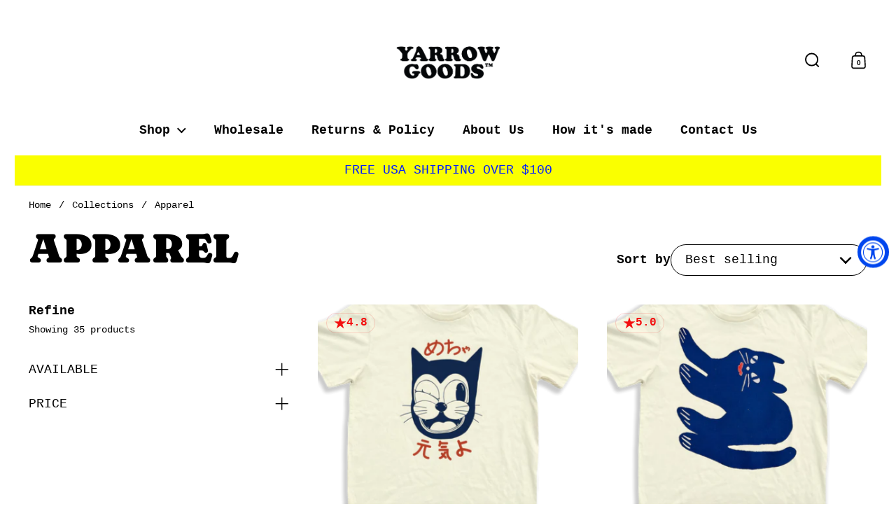

--- FILE ---
content_type: text/html; charset=utf-8
request_url: https://www.yarrowgoods.com/collections/apparel?page=1
body_size: 63365
content:
<!doctype html><html id="html" class="no-js" lang="en" dir="ltr">
  <head>
  
    <meta charset="utf-8">
    <meta http-equiv="X-UA-Compatible" content="IE=edge,chrome=1">
    <meta name="viewport" content="width=device-width, initial-scale=1.0, height=device-height, minimum-scale=1.0"><link rel="shortcut icon" href="//www.yarrowgoods.com/cdn/shop/files/favicon-32x32.png?crop=center&height=48&v=1730228429&width=48" type="image/png" /><title>Apparel &ndash; YARROW GOODS
</title><meta name="description" content="Sweatshirts, tee shirts, pants, tank tops and beyond. Printed in small batches in the USA.  We source high quality basics and print our graphics in house.">

<meta property="og:site_name" content="YARROW GOODS">
<meta property="og:url" content="https://www.yarrowgoods.com/collections/apparel">
<meta property="og:title" content="Apparel">
<meta property="og:type" content="website">
<meta property="og:description" content="Sweatshirts, tee shirts, pants, tank tops and beyond. Printed in small batches in the USA.  We source high quality basics and print our graphics in house."><meta name="twitter:card" content="summary_large_image">
<meta name="twitter:title" content="Apparel">
<meta name="twitter:description" content="Sweatshirts, tee shirts, pants, tank tops and beyond. Printed in small batches in the USA.  We source high quality basics and print our graphics in house."><script type="application/ld+json">
  [
    {
      "@context": "https://schema.org",
      "@type": "WebSite",
      "name": "YARROW GOODS",
      "url": "https:\/\/www.yarrowgoods.com"
    },
    {
      "@context": "https://schema.org",
      "@type": "Organization",
      "name": "YARROW GOODS",
      "url": "https:\/\/www.yarrowgoods.com"
    }
  ]
</script>

<script type="application/ld+json">
{
  "@context": "http://schema.org",
  "@type": "BreadcrumbList",
  "itemListElement": [
    {
      "@type": "ListItem",
      "position": 1,
      "name": "Home",
      "item": "https://www.yarrowgoods.com"
    },{
        "@type": "ListItem",
        "position": 2,
        "name": "Apparel",
        "item": "https://www.yarrowgoods.com/collections/apparel"
      }]
}
</script><link rel="canonical" href="https://www.yarrowgoods.com/collections/apparel">
  
    <link rel="preconnect" href="https://cdn.shopify.com"><link rel="preconnect" href="https://fonts.shopifycdn.com" crossorigin><link rel="preload" href="//www.yarrowgoods.com/cdn/fonts/caprasimo/caprasimo_n4.ace8d487dab0fdc4aa738a8c0b37f0259d504fa6.woff2" as="font" type="font/woff2" crossorigin><style type="text/css">
@font-face {
  font-family: Caprasimo;
  font-weight: 400;
  font-style: normal;
  font-display: swap;
  src: url("//www.yarrowgoods.com/cdn/fonts/caprasimo/caprasimo_n4.ace8d487dab0fdc4aa738a8c0b37f0259d504fa6.woff2") format("woff2"),
       url("//www.yarrowgoods.com/cdn/fonts/caprasimo/caprasimo_n4.3326b4dfa7114df6a092844e4680f993cb235154.woff") format("woff");
}
</style>
<style type="text/css">

  :root {

    /* Font variables */

    --font-stack-headings: Caprasimo, sans-serif;
    --font-weight-headings: 400;--font-weight-headings-bold: 700;--font-style-headings: normal;

    --font-stack-body: "Courier New", Courier, monospace;
    --font-weight-body: 400;--font-weight-body-bold: 700;--font-style-body: normal;

    --font-weight-menu: var(--font-weight-body); 

    --base-headings-size: 80;
    --base-headings-line: 1.3;
    --base-headings-spacing: -0.01em;

    --base-body-size: 18;
    --base-body-line: 1.1;
    --base-body-spacing: 0.0em;

    --base-quotes-size: ;
    --base-quotes-line: ;
    --base-quotes-spacing: 0.0em;

    /* Color variables */

    --color-background-body: #ffffff;
    
    --color-scheme-background: #ffffff;
    --color-scheme-borders: #ffffff;
    --color-scheme-text: #000000;
    --color-scheme-text-foreground: #ffffff;
    --color-scheme-accent: #faff00;
    --color-scheme-accent-foreground: #001dff;

    --color-borders-main: rgba(0, 0, 0, 0.15);
    --color-borders-forms-primary: rgba(0, 0, 0, 0.3);
    --color-borders-forms-secondary: rgba(0, 0, 0, 0.6);

    --color-opacity-background-main: rgba(255, 255, 255, 0);
    --color-secondary-background-main: rgba(0, 0, 0, 0.08);
    --color-third-background-main: rgba(0, 0, 0, 0.04);

    --color-product-card-popup-background: #ffffff;
    --color-product-card-popup-background-opacity: rgba(255, 255, 255, 0.1);
    --color-product-card-popup-text: #000000;
    --color-product-card-popup-borders-forms-primary: rgba(0, 0, 0, 0.3);
    --color-product-card-popup-borders-forms-secondary: rgba(0, 0, 0, 0.6);

    /* Borders */

    --border-radius-buttons: 120px;
    --border-width-buttons: 2px;--border-width-grid: 1px;
    --border-radius-grid: 30px;
    --border-style-grid: solid;

    --border-radius-widgets: var(--border-radius-grid);

    --border-width-sections: 1px;
    --border-color-sections: ;
    --border-style-sections: solid;

    --border-width-container: 1px;
    --border-color-container: ;
    --border-style-container: solid;

    --border-width-difference: 0px;
    --border-style-difference:1px;

    --border-width-drawers:1px;

    --buttons-text-transform:uppercase;

    /* Layout */
    
    --container-vertical-space-base: px;

    --page-padding-base-horizontal: 20px;
    --page-padding-base-vertical: 20px;
    --grid-padding-base: 20px;

  }@media screen and (max-width: 767px) {
      :root {
        --border-radius-grid: 20px;
      }
    }.facets--horiz .facets__summary, #main select, .modal select {
    background-image: url('data:image/svg+xml;utf8,<svg fill="none" height="10" viewBox="0 0 16 10" width="16" xmlns="http://www.w3.org/2000/svg"><g fill="%23000000"><path d="m15.071 2.17151-7.07102 7.07107-1.41422-1.41422 7.07104-7.071065z"/><path d="m2.34314.757385 7.07107 7.071065-1.41422 1.41422-7.071064-7.07107z"/></g></svg>');
  }.product-item__variants-card select {
      background-image: url('data:image/svg+xml;utf8,<svg fill="none" height="12" viewBox="0 0 20 12" width="20" xmlns="http://www.w3.org/2000/svg"><g fill="%23000000"><path d="m19.8994 2.10074-9.89945 9.89946-1.41421-1.4142 9.89946-9.899477z"/><path d="m1.5148.686528 9.8995 9.899472-1.41435 1.4142-9.899364-9.89946z"/></g></svg>') !important;
    }.star-rating__stars {
    background-image: url('data:image/svg+xml;utf8,<svg fill="none" height="19" viewBox="0 0 20 19" width="20" xmlns="http://www.w3.org/2000/svg"><path d="m10 1.61804 1.7696 5.4463.1123.34549h.3632 5.7266l-4.6329 3.36597-.2939.2136.1123.3454 1.7696 5.4464-4.6329-3.366-.2939-.2136-.29389.2136-4.63291 3.366 1.76962-5.4464.11225-.3454-.29389-.2136-4.6329-3.36597h5.72658.36327l.11226-.34549z" stroke="%23000000"/></svg>');
  }
  .star-rating__stars-active {
    background-image: url('data:image/svg+xml;utf8,<svg fill="none" height="19" viewBox="0 0 20 19" width="20" xmlns="http://www.w3.org/2000/svg"><path d="m10.0001 0 2.2451 6.90983h7.2654l-5.8778 4.27047 2.2451 6.9099-5.8778-4.2705-5.87789 4.2705 2.24514-6.9099-5.877848-4.27047h7.265428z" fill="%23000000"/></svg>');
  }

  sidebar-drawer {
    --color-scheme-background: #ffffff;
    --color-scheme-borders: #ffffff;
    --color-scheme-text: #000000;
    --color-scheme-text-foreground: #ffffff;
    --color-scheme-accent: #faff00;
    --color-scheme-accent-foreground: #001dff;
    --color-borders-main: rgba(0, 0, 0, 0.15);
    --color-borders-forms-primary: rgba(0, 0, 0, 0.3);
    --color-borders-forms-secondary: rgba(0, 0, 0, 0.6);
    --color-opacity-background-main: rgba(255, 255, 255, 0);
    --color-secondary-background-main: rgba(0, 0, 0, 0.08);
    --color-third-background-main: rgba(0, 0, 0, 0.04);
  }
  sidebar-drawer select {
    background-image: url('data:image/svg+xml;utf8,<svg fill="none" height="10" viewBox="0 0 16 10" width="16" xmlns="http://www.w3.org/2000/svg"><g fill="%23000000"><path d="m15.071 2.17151-7.07102 7.07107-1.41422-1.41422 7.07104-7.071065z"/><path d="m2.34314.757385 7.07107 7.071065-1.41422 1.41422-7.071064-7.07107z"/></g></svg>');
  }
  sidebar-drawer .alert {
    background-image: url('data:image/svg+xml;utf8,<svg fill="none" height="29" viewBox="0 0 29 29" width="29" xmlns="http://www.w3.org/2000/svg"><circle cx="14.5" cy="14.5" fill="%23000000" r="14.5"/><path d="m16.1429 13.4293-.8134 4.2169h-1.4961l-.8334-4.2169v-5.4293h3.1429zm-.0804 5.4792v3.0915h-2.9922v-3.0915z" fill="%23ffffff"/></svg>');
  }
  
</style>

<style id="root-height">
  :root {
    --window-height: 100vh;
  }
</style>

<style id="header-border-width">
  :root {
    --border-width-header: 1px;
  }
</style><link href="//www.yarrowgoods.com/cdn/shop/t/47/assets/theme.css?v=172570405887647824531726528080" as="style" rel="preload"><link href="//www.yarrowgoods.com/cdn/shop/t/47/assets/section-header.css?v=110227479486184272311726528079" as="style" rel="preload"><link href="//www.yarrowgoods.com/cdn/shop/t/47/assets/component-product-item.css?v=61892388525501015951726528079" as="style" rel="preload"><link href="//www.yarrowgoods.com/cdn/shop/t/47/assets/component-product-variants.css?v=29782464083412284811726528079" as="style" rel="preload"><link href="//www.yarrowgoods.com/cdn/shop/t/47/assets/theme.css?v=172570405887647824531726528080" rel="stylesheet" type="text/css" media="all" />
  
    <script>window.performance && window.performance.mark && window.performance.mark('shopify.content_for_header.start');</script><meta name="google-site-verification" content="M82cMFs2UJlpfpyCCYLZ59w0AzEb3GstHy_OI1f9Y7Q">
<meta id="shopify-digital-wallet" name="shopify-digital-wallet" content="/47099445415/digital_wallets/dialog">
<meta name="shopify-checkout-api-token" content="1a82992e0c63f8775137c5aab9933d90">
<meta id="in-context-paypal-metadata" data-shop-id="47099445415" data-venmo-supported="false" data-environment="production" data-locale="en_US" data-paypal-v4="true" data-currency="USD">
<link rel="alternate" type="application/atom+xml" title="Feed" href="/collections/apparel.atom" />
<link rel="next" href="/collections/apparel?page=2">
<link rel="alternate" type="application/json+oembed" href="https://www.yarrowgoods.com/collections/apparel.oembed">
<script async="async" src="/checkouts/internal/preloads.js?locale=en-US"></script>
<link rel="preconnect" href="https://shop.app" crossorigin="anonymous">
<script async="async" src="https://shop.app/checkouts/internal/preloads.js?locale=en-US&shop_id=47099445415" crossorigin="anonymous"></script>
<script id="apple-pay-shop-capabilities" type="application/json">{"shopId":47099445415,"countryCode":"US","currencyCode":"USD","merchantCapabilities":["supports3DS"],"merchantId":"gid:\/\/shopify\/Shop\/47099445415","merchantName":"YARROW GOODS","requiredBillingContactFields":["postalAddress","email","phone"],"requiredShippingContactFields":["postalAddress","email","phone"],"shippingType":"shipping","supportedNetworks":["visa","masterCard","amex","discover","elo","jcb"],"total":{"type":"pending","label":"YARROW GOODS","amount":"1.00"},"shopifyPaymentsEnabled":true,"supportsSubscriptions":true}</script>
<script id="shopify-features" type="application/json">{"accessToken":"1a82992e0c63f8775137c5aab9933d90","betas":["rich-media-storefront-analytics"],"domain":"www.yarrowgoods.com","predictiveSearch":true,"shopId":47099445415,"locale":"en"}</script>
<script>var Shopify = Shopify || {};
Shopify.shop = "yarrow-goods.myshopify.com";
Shopify.locale = "en";
Shopify.currency = {"active":"USD","rate":"1.0"};
Shopify.country = "US";
Shopify.theme = {"name":"Updated copy of Borders","id":144886989021,"schema_name":"Borders","schema_version":"1.3.2","theme_store_id":2491,"role":"main"};
Shopify.theme.handle = "null";
Shopify.theme.style = {"id":null,"handle":null};
Shopify.cdnHost = "www.yarrowgoods.com/cdn";
Shopify.routes = Shopify.routes || {};
Shopify.routes.root = "/";</script>
<script type="module">!function(o){(o.Shopify=o.Shopify||{}).modules=!0}(window);</script>
<script>!function(o){function n(){var o=[];function n(){o.push(Array.prototype.slice.apply(arguments))}return n.q=o,n}var t=o.Shopify=o.Shopify||{};t.loadFeatures=n(),t.autoloadFeatures=n()}(window);</script>
<script>
  window.ShopifyPay = window.ShopifyPay || {};
  window.ShopifyPay.apiHost = "shop.app\/pay";
  window.ShopifyPay.redirectState = null;
</script>
<script id="shop-js-analytics" type="application/json">{"pageType":"collection"}</script>
<script defer="defer" async type="module" src="//www.yarrowgoods.com/cdn/shopifycloud/shop-js/modules/v2/client.init-shop-cart-sync_BT-GjEfc.en.esm.js"></script>
<script defer="defer" async type="module" src="//www.yarrowgoods.com/cdn/shopifycloud/shop-js/modules/v2/chunk.common_D58fp_Oc.esm.js"></script>
<script defer="defer" async type="module" src="//www.yarrowgoods.com/cdn/shopifycloud/shop-js/modules/v2/chunk.modal_xMitdFEc.esm.js"></script>
<script type="module">
  await import("//www.yarrowgoods.com/cdn/shopifycloud/shop-js/modules/v2/client.init-shop-cart-sync_BT-GjEfc.en.esm.js");
await import("//www.yarrowgoods.com/cdn/shopifycloud/shop-js/modules/v2/chunk.common_D58fp_Oc.esm.js");
await import("//www.yarrowgoods.com/cdn/shopifycloud/shop-js/modules/v2/chunk.modal_xMitdFEc.esm.js");

  window.Shopify.SignInWithShop?.initShopCartSync?.({"fedCMEnabled":true,"windoidEnabled":true});

</script>
<script>
  window.Shopify = window.Shopify || {};
  if (!window.Shopify.featureAssets) window.Shopify.featureAssets = {};
  window.Shopify.featureAssets['shop-js'] = {"shop-cart-sync":["modules/v2/client.shop-cart-sync_DZOKe7Ll.en.esm.js","modules/v2/chunk.common_D58fp_Oc.esm.js","modules/v2/chunk.modal_xMitdFEc.esm.js"],"init-fed-cm":["modules/v2/client.init-fed-cm_B6oLuCjv.en.esm.js","modules/v2/chunk.common_D58fp_Oc.esm.js","modules/v2/chunk.modal_xMitdFEc.esm.js"],"shop-cash-offers":["modules/v2/client.shop-cash-offers_D2sdYoxE.en.esm.js","modules/v2/chunk.common_D58fp_Oc.esm.js","modules/v2/chunk.modal_xMitdFEc.esm.js"],"shop-login-button":["modules/v2/client.shop-login-button_QeVjl5Y3.en.esm.js","modules/v2/chunk.common_D58fp_Oc.esm.js","modules/v2/chunk.modal_xMitdFEc.esm.js"],"pay-button":["modules/v2/client.pay-button_DXTOsIq6.en.esm.js","modules/v2/chunk.common_D58fp_Oc.esm.js","modules/v2/chunk.modal_xMitdFEc.esm.js"],"shop-button":["modules/v2/client.shop-button_DQZHx9pm.en.esm.js","modules/v2/chunk.common_D58fp_Oc.esm.js","modules/v2/chunk.modal_xMitdFEc.esm.js"],"avatar":["modules/v2/client.avatar_BTnouDA3.en.esm.js"],"init-windoid":["modules/v2/client.init-windoid_CR1B-cfM.en.esm.js","modules/v2/chunk.common_D58fp_Oc.esm.js","modules/v2/chunk.modal_xMitdFEc.esm.js"],"init-shop-for-new-customer-accounts":["modules/v2/client.init-shop-for-new-customer-accounts_C_vY_xzh.en.esm.js","modules/v2/client.shop-login-button_QeVjl5Y3.en.esm.js","modules/v2/chunk.common_D58fp_Oc.esm.js","modules/v2/chunk.modal_xMitdFEc.esm.js"],"init-shop-email-lookup-coordinator":["modules/v2/client.init-shop-email-lookup-coordinator_BI7n9ZSv.en.esm.js","modules/v2/chunk.common_D58fp_Oc.esm.js","modules/v2/chunk.modal_xMitdFEc.esm.js"],"init-shop-cart-sync":["modules/v2/client.init-shop-cart-sync_BT-GjEfc.en.esm.js","modules/v2/chunk.common_D58fp_Oc.esm.js","modules/v2/chunk.modal_xMitdFEc.esm.js"],"shop-toast-manager":["modules/v2/client.shop-toast-manager_DiYdP3xc.en.esm.js","modules/v2/chunk.common_D58fp_Oc.esm.js","modules/v2/chunk.modal_xMitdFEc.esm.js"],"init-customer-accounts":["modules/v2/client.init-customer-accounts_D9ZNqS-Q.en.esm.js","modules/v2/client.shop-login-button_QeVjl5Y3.en.esm.js","modules/v2/chunk.common_D58fp_Oc.esm.js","modules/v2/chunk.modal_xMitdFEc.esm.js"],"init-customer-accounts-sign-up":["modules/v2/client.init-customer-accounts-sign-up_iGw4briv.en.esm.js","modules/v2/client.shop-login-button_QeVjl5Y3.en.esm.js","modules/v2/chunk.common_D58fp_Oc.esm.js","modules/v2/chunk.modal_xMitdFEc.esm.js"],"shop-follow-button":["modules/v2/client.shop-follow-button_CqMgW2wH.en.esm.js","modules/v2/chunk.common_D58fp_Oc.esm.js","modules/v2/chunk.modal_xMitdFEc.esm.js"],"checkout-modal":["modules/v2/client.checkout-modal_xHeaAweL.en.esm.js","modules/v2/chunk.common_D58fp_Oc.esm.js","modules/v2/chunk.modal_xMitdFEc.esm.js"],"shop-login":["modules/v2/client.shop-login_D91U-Q7h.en.esm.js","modules/v2/chunk.common_D58fp_Oc.esm.js","modules/v2/chunk.modal_xMitdFEc.esm.js"],"lead-capture":["modules/v2/client.lead-capture_BJmE1dJe.en.esm.js","modules/v2/chunk.common_D58fp_Oc.esm.js","modules/v2/chunk.modal_xMitdFEc.esm.js"],"payment-terms":["modules/v2/client.payment-terms_Ci9AEqFq.en.esm.js","modules/v2/chunk.common_D58fp_Oc.esm.js","modules/v2/chunk.modal_xMitdFEc.esm.js"]};
</script>
<script>(function() {
  var isLoaded = false;
  function asyncLoad() {
    if (isLoaded) return;
    isLoaded = true;
    var urls = ["https:\/\/chimpstatic.com\/mcjs-connected\/js\/users\/f4028ff7fa47a0da262e9f158\/e083ff3a49ac4f6b210682f65.js?shop=yarrow-goods.myshopify.com","https:\/\/accessibly.onthemapmarketing.com\/public\/widget\/run.js?shop=yarrow-goods.myshopify.com","https:\/\/shopify-widget.route.com\/shopify.widget.js?shop=yarrow-goods.myshopify.com","https:\/\/sdk.postscript.io\/sdk-script-loader.bundle.js?shopId=239318\u0026shop=yarrow-goods.myshopify.com","https:\/\/sdk.postscript.io\/sdk-script-loader.bundle.js?shopId=239318\u0026shop=yarrow-goods.myshopify.com"];
    for (var i = 0; i < urls.length; i++) {
      var s = document.createElement('script');
      s.type = 'text/javascript';
      s.async = true;
      s.src = urls[i];
      var x = document.getElementsByTagName('script')[0];
      x.parentNode.insertBefore(s, x);
    }
  };
  if(window.attachEvent) {
    window.attachEvent('onload', asyncLoad);
  } else {
    window.addEventListener('load', asyncLoad, false);
  }
})();</script>
<script id="__st">var __st={"a":47099445415,"offset":-28800,"reqid":"819ea4ad-2661-4917-8107-fb8d97c942f7-1769139988","pageurl":"www.yarrowgoods.com\/collections\/apparel?page=1","u":"7bd892f8d667","p":"collection","rtyp":"collection","rid":267678875815};</script>
<script>window.ShopifyPaypalV4VisibilityTracking = true;</script>
<script id="captcha-bootstrap">!function(){'use strict';const t='contact',e='account',n='new_comment',o=[[t,t],['blogs',n],['comments',n],[t,'customer']],c=[[e,'customer_login'],[e,'guest_login'],[e,'recover_customer_password'],[e,'create_customer']],r=t=>t.map((([t,e])=>`form[action*='/${t}']:not([data-nocaptcha='true']) input[name='form_type'][value='${e}']`)).join(','),a=t=>()=>t?[...document.querySelectorAll(t)].map((t=>t.form)):[];function s(){const t=[...o],e=r(t);return a(e)}const i='password',u='form_key',d=['recaptcha-v3-token','g-recaptcha-response','h-captcha-response',i],f=()=>{try{return window.sessionStorage}catch{return}},m='__shopify_v',_=t=>t.elements[u];function p(t,e,n=!1){try{const o=window.sessionStorage,c=JSON.parse(o.getItem(e)),{data:r}=function(t){const{data:e,action:n}=t;return t[m]||n?{data:e,action:n}:{data:t,action:n}}(c);for(const[e,n]of Object.entries(r))t.elements[e]&&(t.elements[e].value=n);n&&o.removeItem(e)}catch(o){console.error('form repopulation failed',{error:o})}}const l='form_type',E='cptcha';function T(t){t.dataset[E]=!0}const w=window,h=w.document,L='Shopify',v='ce_forms',y='captcha';let A=!1;((t,e)=>{const n=(g='f06e6c50-85a8-45c8-87d0-21a2b65856fe',I='https://cdn.shopify.com/shopifycloud/storefront-forms-hcaptcha/ce_storefront_forms_captcha_hcaptcha.v1.5.2.iife.js',D={infoText:'Protected by hCaptcha',privacyText:'Privacy',termsText:'Terms'},(t,e,n)=>{const o=w[L][v],c=o.bindForm;if(c)return c(t,g,e,D).then(n);var r;o.q.push([[t,g,e,D],n]),r=I,A||(h.body.append(Object.assign(h.createElement('script'),{id:'captcha-provider',async:!0,src:r})),A=!0)});var g,I,D;w[L]=w[L]||{},w[L][v]=w[L][v]||{},w[L][v].q=[],w[L][y]=w[L][y]||{},w[L][y].protect=function(t,e){n(t,void 0,e),T(t)},Object.freeze(w[L][y]),function(t,e,n,w,h,L){const[v,y,A,g]=function(t,e,n){const i=e?o:[],u=t?c:[],d=[...i,...u],f=r(d),m=r(i),_=r(d.filter((([t,e])=>n.includes(e))));return[a(f),a(m),a(_),s()]}(w,h,L),I=t=>{const e=t.target;return e instanceof HTMLFormElement?e:e&&e.form},D=t=>v().includes(t);t.addEventListener('submit',(t=>{const e=I(t);if(!e)return;const n=D(e)&&!e.dataset.hcaptchaBound&&!e.dataset.recaptchaBound,o=_(e),c=g().includes(e)&&(!o||!o.value);(n||c)&&t.preventDefault(),c&&!n&&(function(t){try{if(!f())return;!function(t){const e=f();if(!e)return;const n=_(t);if(!n)return;const o=n.value;o&&e.removeItem(o)}(t);const e=Array.from(Array(32),(()=>Math.random().toString(36)[2])).join('');!function(t,e){_(t)||t.append(Object.assign(document.createElement('input'),{type:'hidden',name:u})),t.elements[u].value=e}(t,e),function(t,e){const n=f();if(!n)return;const o=[...t.querySelectorAll(`input[type='${i}']`)].map((({name:t})=>t)),c=[...d,...o],r={};for(const[a,s]of new FormData(t).entries())c.includes(a)||(r[a]=s);n.setItem(e,JSON.stringify({[m]:1,action:t.action,data:r}))}(t,e)}catch(e){console.error('failed to persist form',e)}}(e),e.submit())}));const S=(t,e)=>{t&&!t.dataset[E]&&(n(t,e.some((e=>e===t))),T(t))};for(const o of['focusin','change'])t.addEventListener(o,(t=>{const e=I(t);D(e)&&S(e,y())}));const B=e.get('form_key'),M=e.get(l),P=B&&M;t.addEventListener('DOMContentLoaded',(()=>{const t=y();if(P)for(const e of t)e.elements[l].value===M&&p(e,B);[...new Set([...A(),...v().filter((t=>'true'===t.dataset.shopifyCaptcha))])].forEach((e=>S(e,t)))}))}(h,new URLSearchParams(w.location.search),n,t,e,['guest_login'])})(!0,!0)}();</script>
<script integrity="sha256-4kQ18oKyAcykRKYeNunJcIwy7WH5gtpwJnB7kiuLZ1E=" data-source-attribution="shopify.loadfeatures" defer="defer" src="//www.yarrowgoods.com/cdn/shopifycloud/storefront/assets/storefront/load_feature-a0a9edcb.js" crossorigin="anonymous"></script>
<script crossorigin="anonymous" defer="defer" src="//www.yarrowgoods.com/cdn/shopifycloud/storefront/assets/shopify_pay/storefront-65b4c6d7.js?v=20250812"></script>
<script data-source-attribution="shopify.dynamic_checkout.dynamic.init">var Shopify=Shopify||{};Shopify.PaymentButton=Shopify.PaymentButton||{isStorefrontPortableWallets:!0,init:function(){window.Shopify.PaymentButton.init=function(){};var t=document.createElement("script");t.src="https://www.yarrowgoods.com/cdn/shopifycloud/portable-wallets/latest/portable-wallets.en.js",t.type="module",document.head.appendChild(t)}};
</script>
<script data-source-attribution="shopify.dynamic_checkout.buyer_consent">
  function portableWalletsHideBuyerConsent(e){var t=document.getElementById("shopify-buyer-consent"),n=document.getElementById("shopify-subscription-policy-button");t&&n&&(t.classList.add("hidden"),t.setAttribute("aria-hidden","true"),n.removeEventListener("click",e))}function portableWalletsShowBuyerConsent(e){var t=document.getElementById("shopify-buyer-consent"),n=document.getElementById("shopify-subscription-policy-button");t&&n&&(t.classList.remove("hidden"),t.removeAttribute("aria-hidden"),n.addEventListener("click",e))}window.Shopify?.PaymentButton&&(window.Shopify.PaymentButton.hideBuyerConsent=portableWalletsHideBuyerConsent,window.Shopify.PaymentButton.showBuyerConsent=portableWalletsShowBuyerConsent);
</script>
<script data-source-attribution="shopify.dynamic_checkout.cart.bootstrap">document.addEventListener("DOMContentLoaded",(function(){function t(){return document.querySelector("shopify-accelerated-checkout-cart, shopify-accelerated-checkout")}if(t())Shopify.PaymentButton.init();else{new MutationObserver((function(e,n){t()&&(Shopify.PaymentButton.init(),n.disconnect())})).observe(document.body,{childList:!0,subtree:!0})}}));
</script>
<link id="shopify-accelerated-checkout-styles" rel="stylesheet" media="screen" href="https://www.yarrowgoods.com/cdn/shopifycloud/portable-wallets/latest/accelerated-checkout-backwards-compat.css" crossorigin="anonymous">
<style id="shopify-accelerated-checkout-cart">
        #shopify-buyer-consent {
  margin-top: 1em;
  display: inline-block;
  width: 100%;
}

#shopify-buyer-consent.hidden {
  display: none;
}

#shopify-subscription-policy-button {
  background: none;
  border: none;
  padding: 0;
  text-decoration: underline;
  font-size: inherit;
  cursor: pointer;
}

#shopify-subscription-policy-button::before {
  box-shadow: none;
}

      </style>

<script>window.performance && window.performance.mark && window.performance.mark('shopify.content_for_header.end');</script>
  
    <script>
  
      /* js helpers */
      const debounce = (fn, wait) => {
        let t;
        return (...args) => {
          clearTimeout(t);
          t = setTimeout(() => fn.apply(this, args), wait);
        };
      }
      window.KEYCODES = {
        TAB: 9,
        ESC: 27,
        DOWN: 40,
        RIGHT: 39,
        UP: 38,
        LEFT: 37,
        RETURN: 13
      };
  
    </script><noscript>
      <link rel="stylesheet" href="//www.yarrowgoods.com/cdn/shop/t/47/assets/theme-noscript.css?v=19858194807774455161726528080">
    </noscript>
  
  <style>

.smartnWrapper ul, ol {
    display: block;
    margin-block-start: 1em;
    margin-block-end: 1em;
    margin-inline-start: 0px;
    margin-inline-end: 0px;
    padding-inline-start: 40px;
    list-style-type: revert;
}
.smartnWrapper li {
    list-style: inherit;
    list-style-position: inside;
}



.smart-d-block{display:block;}
.smart-d-inline-block{display:inline-block;}

.smart-align-middle{vertical-align:middle;}
.smart-align-top {vertical-align: top;}

.smart-m-0{margin: 0rem;} 
.smart-mr-0{margin-right: 0rem;} 
.smart-ml-0{margin-left: 0rem;}
.smart-mt-0{margin-top: 0rem;}
.smart-mb-0{margin-bottom: 0rem;}
  
.smart-m-1{margin: .25rem;} 
.smart-mr-1{margin-right: .25rem;} 
.smart-ml-1{margin-left: .25rem;}
.smart-mt-1{margin-top: .25rem;}
.smart-mb-1{margin-bottom: .25rem;}

.smart-m-2{margin: .5rem;} 
.smart-mr-2{margin-right: .5rem;} 
.smart-ml-2{margin-left: .5rem;}
.smart-mt-2{margin-top: .5rem;}
.smart-mb-2{margin-bottom: .5rem;}

.smart-m-3{margin: 1em;} 
.smart-mr-3{margin-right: 1rem;} 
.smart-ml-3{margin-left: 1rem;}
.smart-mt-3{margin-top: 1rem;}
.smart-mb-3{margin-bottom: 1rem;}

.smart-m-4{margin: 1.5rem;} 
.smart-mr-4{margin-right: 1.5rem;} 
.smart-ml-4{margin-left: 1.5rem;}
.smart-mt-4{margin-top: 1.5rem;}
.smart-mb-4{margin-bottom: 1.5rem;}

.smart-m-5{margin: 3rem;} 
.smart-mr-5{margin-right: 3rem;} 
.smart-ml-5{margin-left: 3rem;}
.smart-mt-5{margin-top: 3rem;}
.smart-mb-5{margin-bottom: 3rem;}

.smart-p-0{padding: 0rem;} 
.smart-pr-0{padding-right: 0rem;} 
.smart-pl-0{padding-left: 0rem;}
.smart-pt-0{padding-top: 0rem;}
.smart-pb-0{padding-bottom: 0rem;}
  
.smart-p-1{padding: .25rem;} 
.smart-pr-1{padding-right: .25rem;} 
.smart-pl-1{padding-left: .25rem;}
.smart-pt-1{padding-top: .25rem;}
.smart-pb-1{padding-bottom: .25rem;}

.smart-p-2{padding: .5rem;} 
.smart-pr-2{padding-right: .5rem;} 
.smart-pl-2{padding-left: .5rem;}
.smart-pt-2{padding-top: .5rem;}
.smart-pb-2{padding-bottom: .5rem;}

.smart-p-3{padding: 1em;} 
.smart-pr-3{padding-right: 1rem;} 
.smart-pl-3{padding-left: 1rem;}
.smart-pt-3{padding-top: 1rem;}
.smart-pb-3{padding-bottom: 1rem;}

.smart-p-4{padding: 1.5rem;} 
.smart-pr-4{padding-right: 1.5rem;} 
.smart-pl-4{padding-left: 1.5rem;}
.smart-pt-4{padding-top: 1.5rem;}
.smart-pb-4{padding-bottom: 1.5rem;}

.smart-p-5{padding: 3rem;} 
.smart-pr-5{padding-right: 3rem;} 
.smart-pl-5{padding-left: 3rem;}
.smart-pt-5{padding-top: 3rem;}
.smart-pb-5{padding-bottom: 3rem;}

.smart-px-2{padding-left:.5rem;padding-right:.5rem;}
.smart-py-1{padding-top:.25rem;padding-bottom:.25rem;}
.smart-mx-auto{margin-left: auto;margin-right: auto;}
.smart-text-center{text-align:center;}
.smart-text-left{text-align:left;}

.smart-px-0{padding-left:0px !important;padding-right:0px !important;}
    
.smartbanPhotoOuter {line-height: 0px;}

@-ms-viewport{width:device-width}.smart-container{width:100%;padding-right:15px;padding-left:15px;margin-right:auto;margin-left:auto}@media (min-width:576px){.smart-container{max-width:540px}}@media (min-width:768px){.smart-container{max-width:720px}}@media (min-width:992px){.smart-container{max-width:960px}}@media (min-width:1200px){.smart-container{max-width:1140px}}.smart-container-fluid{width:100%;padding-right:15px;padding-left:15px;margin-right:auto;margin-left:auto}.smart-row{display:-ms-flexbox;display:flex;-ms-flex-wrap:wrap;flex-wrap:wrap;margin-right:-15px;margin-left:-15px}.smart-no-gutters{margin-right:0;margin-left:0}.smart-no-gutters>.col,.smart-no-gutters>[class*=col-]{padding-right:0;padding-left:0}.smart-col,.smart-col-1,.smart-col-10,.smart-col-11,.smart-col-12,.smart-col-2,.smart-col-3,.smart-col-4,.smart-col-5,.smart-col-6,.smart-col-7,.smart-col-8,.smart-col-9,.smart-col-auto,.smart-col-lg,.smart-col-lg-1,.smart-col-lg-10,.smart-col-lg-11,.smart-col-lg-12,.smart-col-lg-2,.smart-col-lg-3,.smart-col-lg-4,.smart-col-lg-5,.smart-col-lg-6,.smart-col-lg-7,.smart-col-lg-8,.smart-col-lg-9,.smart-col-lg-auto,.smart-col-md,.smart-col-md-1,.smart-col-md-10,.smart-col-md-11,.smart-col-md-12,.smart-col-md-2,.smart-col-md-3,.smart-col-md-4,.smart-col-md-5,.smart-col-md-6,.smart-col-md-7,.smart-col-md-8,.smart-col-md-9,.smart-col-md-auto,.smart-col-sm,.smart-col-sm-1,.smart-col-sm-10,.smart-col-sm-11,.smart-col-sm-12,.smart-col-sm-2,.smart-col-sm-3,.smart-col-sm-4,.smart-col-sm-5,.smart-col-sm-6,.smart-col-sm-7,.smart-col-sm-8,.smart-col-sm-9,.smart-col-sm-auto,.smart-col-xl,.smart-col-xl-1,.smart-col-xl-10,.smart-col-xl-11,.smart-col-xl-12,.smart-col-xl-2,.smart-col-xl-3,.smart-col-xl-4,.smart-col-xl-5,.smart-col-xl-6,.smart-col-xl-7,.smart-col-xl-8,.smart-col-xl-9,.smart-col-xl-auto{position:relative;width:100%;min-height:1px;padding-right:15px;padding-left:15px}.smart-col{-ms-flex-preferred-size:0;flex-basis:0;-ms-flex-positive:1;flex-grow:1;max-width:100%}.smart-col-auto{-ms-flex:0 0 auto;flex:0 0 auto;width:auto;max-width:none}.smart-col-1{-ms-flex:0 0 8.333333%;flex:0 0 8.333333%;max-width:8.333333%}.smart-col-2{-ms-flex:0 0 16.666667%;flex:0 0 16.666667%;max-width:16.666667%}.smart-col-3{-ms-flex:0 0 25%;flex:0 0 25%;max-width:25%}.smart-col-4{-ms-flex:0 0 33.333333%;flex:0 0 33.333333%;max-width:33.333333%}.smart-col-5{-ms-flex:0 0 41.666667%;flex:0 0 41.666667%;max-width:41.666667%}.smart-col-6{-ms-flex:0 0 50%;flex:0 0 50%;max-width:50%}.smart-col-7{-ms-flex:0 0 58.333333%;flex:0 0 58.333333%;max-width:58.333333%}.smart-col-8{-ms-flex:0 0 66.666667%;flex:0 0 66.666667%;max-width:66.666667%}.smart-col-9{-ms-flex:0 0 75%;flex:0 0 75%;max-width:75%}.smart-col-10{-ms-flex:0 0 83.333333%;flex:0 0 83.333333%;max-width:83.333333%}.smart-col-11{-ms-flex:0 0 91.666667%;flex:0 0 91.666667%;max-width:91.666667%}.smart-col-12{-ms-flex:0 0 100%;flex:0 0 100%;max-width:100%}.smart-order-first{-ms-flex-order:-1;order:-1}.smart-order-last{-ms-flex-order:13;order:13}.smart-order-0{-ms-flex-order:0;order:0}.smart-order-1{-ms-flex-order:1;order:1}.smart-order-2{-ms-flex-order:2;order:2}.smart-order-3{-ms-flex-order:3;order:3}.smart-order-4{-ms-flex-order:4;order:4}.smart-order-5{-ms-flex-order:5;order:5}.smart-order-6{-ms-flex-order:6;order:6}.smart-order-7{-ms-flex-order:7;order:7}.smart-order-8{-ms-flex-order:8;order:8}.smart-order-9{-ms-flex-order:9;order:9}.smart-order-10{-ms-flex-order:10;order:10}.smart-order-11{-ms-flex-order:11;order:11}.smart-order-12{-ms-flex-order:12;order:12}.smart-offset-1{margin-left:8.333333%}.smart-offset-2{margin-left:16.666667%}.smart-offset-3{margin-left:25%}.smart-offset-4{margin-left:33.333333%}.smart-offset-5{margin-left:41.666667%}.smart-offset-6{margin-left:50%}.smart-offset-7{margin-left:58.333333%}.smart-offset-8{margin-left:66.666667%}.smart-offset-9{margin-left:75%}.smart-offset-10{margin-left:83.333333%}.smart-offset-11{margin-left:91.666667%}@media (min-width:576px){.smart-col-sm{-ms-flex-preferred-size:0;flex-basis:0;-ms-flex-positive:1;flex-grow:1;max-width:100%}.smart-col-sm-auto{-ms-flex:0 0 auto;flex:0 0 auto;width:auto;max-width:none}.smart-col-sm-1{-ms-flex:0 0 8.333333%;flex:0 0 8.333333%;max-width:8.333333%}.smart-col-sm-2{-ms-flex:0 0 16.666667%;flex:0 0 16.666667%;max-width:16.666667%}.smart-col-sm-3{-ms-flex:0 0 25%;flex:0 0 25%;max-width:25%}.smart-col-sm-4{-ms-flex:0 0 33.333333%;flex:0 0 33.333333%;max-width:33.333333%}.smart-col-sm-5{-ms-flex:0 0 41.666667%;flex:0 0 41.666667%;max-width:41.666667%}.smart-col-sm-6{-ms-flex:0 0 50%;flex:0 0 50%;max-width:50%}.smart-col-sm-7{-ms-flex:0 0 58.333333%;flex:0 0 58.333333%;max-width:58.333333%}.smart-col-sm-8{-ms-flex:0 0 66.666667%;flex:0 0 66.666667%;max-width:66.666667%}.smart-col-sm-9{-ms-flex:0 0 75%;flex:0 0 75%;max-width:75%}.smart-col-sm-10{-ms-flex:0 0 83.333333%;flex:0 0 83.333333%;max-width:83.333333%}.smart-col-sm-11{-ms-flex:0 0 91.666667%;flex:0 0 91.666667%;max-width:91.666667%}.smart-col-sm-12{-ms-flex:0 0 100%;flex:0 0 100%;max-width:100%}.smart-order-sm-first{-ms-flex-order:-1;order:-1}.smart-order-sm-last{-ms-flex-order:13;order:13}.smart-order-sm-0{-ms-flex-order:0;order:0}.smart-order-sm-1{-ms-flex-order:1;order:1}.smart-order-sm-2{-ms-flex-order:2;order:2}.smart-order-sm-3{-ms-flex-order:3;order:3}.smart-order-sm-4{-ms-flex-order:4;order:4}.smart-order-sm-5{-ms-flex-order:5;order:5}.smart-order-sm-6{-ms-flex-order:6;order:6}.smart-order-sm-7{-ms-flex-order:7;order:7}.smart-order-sm-8{-ms-flex-order:8;order:8}.smart-order-sm-9{-ms-flex-order:9;order:9}.smart-order-sm-10{-ms-flex-order:10;order:10}.smart-order-sm-11{-ms-flex-order:11;order:11}.smart-order-sm-12{-ms-flex-order:12;order:12}.smart-offset-sm-0{margin-left:0}.smart-offset-sm-1{margin-left:8.333333%}.smart-offset-sm-2{margin-left:16.666667%}.smart-offset-sm-3{margin-left:25%}.smart-offset-sm-4{margin-left:33.333333%}.smart-offset-sm-5{margin-left:41.666667%}.smart-offset-sm-6{margin-left:50%}.smart-offset-sm-7{margin-left:58.333333%}.smart-offset-sm-8{margin-left:66.666667%}.smart-offset-sm-9{margin-left:75%}.smart-offset-sm-10{margin-left:83.333333%}.smart-offset-sm-11{margin-left:91.666667%}}@media (min-width:768px){.smart-col-md{-ms-flex-preferred-size:0;flex-basis:0;-ms-flex-positive:1;flex-grow:1;max-width:100%}.smart-col-md-auto{-ms-flex:0 0 auto;flex:0 0 auto;width:auto;max-width:none}.smart-col-md-1{-ms-flex:0 0 8.333333%;flex:0 0 8.333333%;max-width:8.333333%}.smart-col-md-2{-ms-flex:0 0 16.666667%;flex:0 0 16.666667%;max-width:16.666667%}.smart-col-md-3{-ms-flex:0 0 25%;flex:0 0 25%;max-width:25%}.smart-col-md-4{-ms-flex:0 0 33.333333%;flex:0 0 33.333333%;max-width:33.333333%}.smart-col-md-5{-ms-flex:0 0 41.666667%;flex:0 0 41.666667%;max-width:41.666667%}.smart-col-md-6{-ms-flex:0 0 50%;flex:0 0 50%;max-width:50%}.smart-col-md-7{-ms-flex:0 0 58.333333%;flex:0 0 58.333333%;max-width:58.333333%}.smart-col-md-8{-ms-flex:0 0 66.666667%;flex:0 0 66.666667%;max-width:66.666667%}.smart-col-md-9{-ms-flex:0 0 75%;flex:0 0 75%;max-width:75%}.smart-col-md-10{-ms-flex:0 0 83.333333%;flex:0 0 83.333333%;max-width:83.333333%}.smart-col-md-11{-ms-flex:0 0 91.666667%;flex:0 0 91.666667%;max-width:91.666667%}.smart-col-md-12{-ms-flex:0 0 100%;flex:0 0 100%;max-width:100%}.smart-order-md-first{-ms-flex-order:-1;order:-1}.smart-order-md-last{-ms-flex-order:13;order:13}.smart-order-md-0{-ms-flex-order:0;order:0}.smart-order-md-1{-ms-flex-order:1;order:1}.smart-order-md-2{-ms-flex-order:2;order:2}.smart-order-md-3{-ms-flex-order:3;order:3}.smart-order-md-4{-ms-flex-order:4;order:4}.smart-order-md-5{-ms-flex-order:5;order:5}.smart-order-md-6{-ms-flex-order:6;order:6}.smart-order-md-7{-ms-flex-order:7;order:7}.smart-order-md-8{-ms-flex-order:8;order:8}.smart-order-md-9{-ms-flex-order:9;order:9}.smart-order-md-10{-ms-flex-order:10;order:10}.smart-order-md-11{-ms-flex-order:11;order:11}.smart-order-md-12{-ms-flex-order:12;order:12}.smart-offset-md-0{margin-left:0}.smart-offset-md-1{margin-left:8.333333%}.smart-offset-md-2{margin-left:16.666667%}.smart-offset-md-3{margin-left:25%}.smart-offset-md-4{margin-left:33.333333%}.smart-offset-md-5{margin-left:41.666667%}.smart-offset-md-6{margin-left:50%}.smart-offset-md-7{margin-left:58.333333%}.smart-offset-md-8{margin-left:66.666667%}.smart-offset-md-9{margin-left:75%}.smart-offset-md-10{margin-left:83.333333%}.smart-offset-md-11{margin-left:91.666667%}}@media (min-width:992px){.smart-col-lg{-ms-flex-preferred-size:0;flex-basis:0;-ms-flex-positive:1;flex-grow:1;max-width:100%}.smart-col-lg-auto{-ms-flex:0 0 auto;flex:0 0 auto;width:auto;max-width:none}.smart-col-lg-1{-ms-flex:0 0 8.333333%;flex:0 0 8.333333%;max-width:8.333333%}.smart-col-lg-2{-ms-flex:0 0 16.666667%;flex:0 0 16.666667%;max-width:16.666667%}.smart-col-lg-3{-ms-flex:0 0 25%;flex:0 0 25%;max-width:25%}.smart-col-lg-4{-ms-flex:0 0 33.333333%;flex:0 0 33.333333%;max-width:33.333333%}.smart-col-lg-5{-ms-flex:0 0 41.666667%;flex:0 0 41.666667%;max-width:41.666667%}.smart-col-lg-6{-ms-flex:0 0 50%;flex:0 0 50%;max-width:50%}.smart-col-lg-7{-ms-flex:0 0 58.333333%;flex:0 0 58.333333%;max-width:58.333333%}.smart-col-lg-8{-ms-flex:0 0 66.666667%;flex:0 0 66.666667%;max-width:66.666667%}.smart-col-lg-9{-ms-flex:0 0 75%;flex:0 0 75%;max-width:75%}.smart-col-lg-10{-ms-flex:0 0 83.333333%;flex:0 0 83.333333%;max-width:83.333333%}.smart-col-lg-11{-ms-flex:0 0 91.666667%;flex:0 0 91.666667%;max-width:91.666667%}.smart-col-lg-12{-ms-flex:0 0 100%;flex:0 0 100%;max-width:100%}.smart-order-lg-first{-ms-flex-order:-1;order:-1}.smart-order-lg-last{-ms-flex-order:13;order:13}.smart-order-lg-0{-ms-flex-order:0;order:0}.smart-order-lg-1{-ms-flex-order:1;order:1}.smart-order-lg-2{-ms-flex-order:2;order:2}.smart-order-lg-3{-ms-flex-order:3;order:3}.smart-order-lg-4{-ms-flex-order:4;order:4}.smart-order-lg-5{-ms-flex-order:5;order:5}.smart-order-lg-6{-ms-flex-order:6;order:6}.smart-order-lg-7{-ms-flex-order:7;order:7}.smart-order-lg-8{-ms-flex-order:8;order:8}.smart-order-lg-9{-ms-flex-order:9;order:9}.smart-order-lg-10{-ms-flex-order:10;order:10}.smart-order-lg-11{-ms-flex-order:11;order:11}.smart-order-lg-12{-ms-flex-order:12;order:12}.smart-offset-lg-0{margin-left:0}.smart-offset-lg-1{margin-left:8.333333%}.smart-offset-lg-2{margin-left:16.666667%}.smart-offset-lg-3{margin-left:25%}.smart-offset-lg-4{margin-left:33.333333%}.smart-offset-lg-5{margin-left:41.666667%}.smart-offset-lg-6{margin-left:50%}.smart-offset-lg-7{margin-left:58.333333%}.smart-offset-lg-8{margin-left:66.666667%}.smart-offset-lg-9{margin-left:75%}.smart-offset-lg-10{margin-left:83.333333%}.smart-offset-lg-11{margin-left:91.666667%}}@media (min-width:1200px){.smart-col-xl{-ms-flex-preferred-size:0;flex-basis:0;-ms-flex-positive:1;flex-grow:1;max-width:100%}.smart-col-xl-auto{-ms-flex:0 0 auto;flex:0 0 auto;width:auto;max-width:none}.smart-col-xl-1{-ms-flex:0 0 8.333333%;flex:0 0 8.333333%;max-width:8.333333%}.smart-col-xl-2{-ms-flex:0 0 16.666667%;flex:0 0 16.666667%;max-width:16.666667%}.smart-col-xl-3{-ms-flex:0 0 25%;flex:0 0 25%;max-width:25%}.smart-col-xl-4{-ms-flex:0 0 33.333333%;flex:0 0 33.333333%;max-width:33.333333%}.smart-col-xl-5{-ms-flex:0 0 41.666667%;flex:0 0 41.666667%;max-width:41.666667%}.smart-col-xl-6{-ms-flex:0 0 50%;flex:0 0 50%;max-width:50%}.smart-col-xl-7{-ms-flex:0 0 58.333333%;flex:0 0 58.333333%;max-width:58.333333%}.smart-col-xl-8{-ms-flex:0 0 66.666667%;flex:0 0 66.666667%;max-width:66.666667%}.smart-col-xl-9{-ms-flex:0 0 75%;flex:0 0 75%;max-width:75%}.smart-col-xl-10{-ms-flex:0 0 83.333333%;flex:0 0 83.333333%;max-width:83.333333%}.smart-col-xl-11{-ms-flex:0 0 91.666667%;flex:0 0 91.666667%;max-width:91.666667%}.smart-col-xl-12{-ms-flex:0 0 100%;flex:0 0 100%;max-width:100%}.smart-order-xl-first{-ms-flex-order:-1;order:-1}.smart-order-xl-last{-ms-flex-order:13;order:13}.smart-order-xl-0{-ms-flex-order:0;order:0}.smart-order-xl-1{-ms-flex-order:1;order:1}.smart-order-xl-2{-ms-flex-order:2;order:2}.smart-order-xl-3{-ms-flex-order:3;order:3}.smart-order-xl-4{-ms-flex-order:4;order:4}.smart-order-xl-5{-ms-flex-order:5;order:5}.smart-order-xl-6{-ms-flex-order:6;order:6}.smart-order-xl-7{-ms-flex-order:7;order:7}.smart-order-xl-8{-ms-flex-order:8;order:8}.smart-order-xl-9{-ms-flex-order:9;order:9}.smart-order-xl-10{-ms-flex-order:10;order:10}.smart-order-xl-11{-ms-flex-order:11;order:11}.smart-order-xl-12{-ms-flex-order:12;order:12}.smart-offset-xl-0{margin-left:0}.smart-offset-xl-1{margin-left:8.333333%}.smart-offset-xl-2{margin-left:16.666667%}.smart-offset-xl-3{margin-left:25%}.smart-offset-xl-4{margin-left:33.333333%}.smart-offset-xl-5{margin-left:41.666667%}.smart-offset-xl-6{margin-left:50%}.smart-offset-xl-7{margin-left:58.333333%}.smart-offset-xl-8{margin-left:66.666667%}.smart-offset-xl-9{margin-left:75%}.smart-offset-xl-10{margin-left:83.333333%}.smart-offset-xl-11{margin-left:91.666667%}}.smart-d-none{display:none!important}.smart-d-inline{display:inline!important}.smart-d-inline-block{display:inline-block!important}.smart-d-block{display:block!important}.smart-d-table{display:table!important}.smart-d-table-row{display:table-row!important}.smart-d-table-cell{display:table-cell!important}.smart-d-flex{display:-ms-flexbox!important;display:flex!important}.smart-d-inline-flex{display:-ms-inline-flexbox!important;display:inline-flex!important}@media (min-width:576px){.smart-d-sm-none{display:none!important}.smart-d-sm-inline{display:inline!important}.smart-d-sm-inline-block{display:inline-block!important}.smart-d-sm-block{display:block!important}.smart-d-sm-table{display:table!important}.smart-d-sm-table-row{display:table-row!important}.smart-d-sm-table-cell{display:table-cell!important}.smart-d-sm-flex{display:-ms-flexbox!important;display:flex!important}.smart-d-sm-inline-flex{display:-ms-inline-flexbox!important;display:inline-flex!important}}@media (min-width:768px){.smart-d-md-none{display:none!important}.smart-d-md-inline{display:inline!important}.smart-d-md-inline-block{display:inline-block!important}.smart-d-md-block{display:block!important}.smart-d-md-table{display:table!important}.smart-d-md-table-row{display:table-row!important}.smart-d-md-table-cell{display:table-cell!important}.smart-d-md-flex{display:-ms-flexbox!important;display:flex!important}.smart-d-md-inline-flex{display:-ms-inline-flexbox!important;display:inline-flex!important}}@media (min-width:992px){.smart-d-lg-none{display:none!important}.smart-d-lg-inline{display:inline!important}.smart-d-lg-inline-block{display:inline-block!important}.smart-d-lg-block{display:block!important}.smart-d-lg-table{display:table!important}.smart-d-lg-table-row{display:table-row!important}.smart-d-lg-table-cell{display:table-cell!important}.smart-d-lg-flex{display:-ms-flexbox!important;display:flex!important}.smart-d-lg-inline-flex{display:-ms-inline-flexbox!important;display:inline-flex!important}}@media (min-width:1200px){.smart-d-xl-none{display:none!important}.smart-d-xl-inline{display:inline!important}.smart-d-xl-inline-block{display:inline-block!important}.smart-d-xl-block{display:block!important}.smart-d-xl-table{display:table!important}.smart-d-xl-table-row{display:table-row!important}.smart-d-xl-table-cell{display:table-cell!important}.smart-d-xl-flex{display:-ms-flexbox!important;display:flex!important}.smart-d-xl-inline-flex{display:-ms-inline-flexbox!important;display:inline-flex!important}}@media  print{.smart-d-print-none{display:none!important}.smart-d-print-inline{display:inline!important}.smart-d-print-inline-block{display:inline-block!important}.smart-d-print-block{display:block!important}.smart-d-print-table{display:table!important}.smart-d-print-table-row{display:table-row!important}.smart-d-print-table-cell{display:table-cell!important}.smart-d-print-flex{display:-ms-flexbox!important;display:flex!important}.smart-d-print-inline-flex{display:-ms-inline-flexbox!important;display:inline-flex!important}}.smart-flex-row{-ms-flex-direction:row!important;flex-direction:row!important}.smart-flex-column{-ms-flex-direction:column!important;flex-direction:column!important}.smart-flex-row-reverse{-ms-flex-direction:row-reverse!important;flex-direction:row-reverse!important}.smart-flex-column-reverse{-ms-flex-direction:column-reverse!important;flex-direction:column-reverse!important}.smart-flex-wrap{-ms-flex-wrap:wrap!important;flex-wrap:wrap!important}.smart-flex-nowrap{-ms-flex-wrap:nowrap!important;flex-wrap:nowrap!important}.smart-flex-wrap-reverse{-ms-flex-wrap:wrap-reverse!important;flex-wrap:wrap-reverse!important}.smart-flex-fill{-ms-flex:1 1 auto!important;flex:1 1 auto!important}.smart-flex-grow-0{-ms-flex-positive:0!important;flex-grow:0!important}.smart-flex-grow-1{-ms-flex-positive:1!important;flex-grow:1!important}.smart-flex-shrink-0{-ms-flex-negative:0!important;flex-shrink:0!important}.smart-flex-shrink-1{-ms-flex-negative:1!important;flex-shrink:1!important}.smart-justify-content-start{-ms-flex-pack:start!important;justify-content:flex-start!important}.smart-justify-content-end{-ms-flex-pack:end!important;justify-content:flex-end!important}.smart-justify-content-center{-ms-flex-pack:center!important;justify-content:center!important}.smart-justify-content-between{-ms-flex-pack:justify!important;justify-content:space-between!important}.smart-justify-content-around{-ms-flex-pack:distribute!important;justify-content:space-around!important}.smart-align-items-start{-ms-flex-align:start!important;align-items:flex-start!important}.smart-align-items-end{-ms-flex-align:end!important;align-items:flex-end!important}.smart-align-items-center{-ms-flex-align:center!important;align-items:center!important}.smart-align-items-baseline{-ms-flex-align:baseline!important;align-items:baseline!important}.smart-align-items-stretch{-ms-flex-align:stretch!important;align-items:stretch!important}.smart-align-content-start{-ms-flex-line-pack:start!important;align-content:flex-start!important}.smart-align-content-end{-ms-flex-line-pack:end!important;align-content:flex-end!important}.smart-align-content-center{-ms-flex-line-pack:center!important;align-content:center!important}.smart-align-content-between{-ms-flex-line-pack:justify!important;align-content:space-between!important}.smart-align-content-around{-ms-flex-line-pack:distribute!important;align-content:space-around!important}.smart-align-content-stretch{-ms-flex-line-pack:stretch!important;align-content:stretch!important}.smart-align-self-auto{-ms-flex-item-align:auto!important;align-self:auto!important}.smart-align-self-start{-ms-flex-item-align:start!important;align-self:flex-start!important}.smart-align-self-end{-ms-flex-item-align:end!important;align-self:flex-end!important}.smart-align-self-center{-ms-flex-item-align:center!important;align-self:center!important}.smart-align-self-baseline{-ms-flex-item-align:baseline!important;align-self:baseline!important}.smart-align-self-stretch{-ms-flex-item-align:stretch!important;align-self:stretch!important}@media (min-width:576px){.smart-flex-sm-row{-ms-flex-direction:row!important;flex-direction:row!important}.smart-flex-sm-column{-ms-flex-direction:column!important;flex-direction:column!important}.smart-flex-sm-row-reverse{-ms-flex-direction:row-reverse!important;flex-direction:row-reverse!important}.smart-flex-sm-column-reverse{-ms-flex-direction:column-reverse!important;flex-direction:column-reverse!important}.smart-flex-sm-wrap{-ms-flex-wrap:wrap!important;flex-wrap:wrap!important}.smart-flex-sm-nowrap{-ms-flex-wrap:nowrap!important;flex-wrap:nowrap!important}.smart-flex-sm-wrap-reverse{-ms-flex-wrap:wrap-reverse!important;flex-wrap:wrap-reverse!important}.smart-flex-sm-fill{-ms-flex:1 1 auto!important;flex:1 1 auto!important}.smart-flex-sm-grow-0{-ms-flex-positive:0!important;flex-grow:0!important}.smart-flex-sm-grow-1{-ms-flex-positive:1!important;flex-grow:1!important}.smart-flex-sm-shrink-0{-ms-flex-negative:0!important;flex-shrink:0!important}.smart-flex-sm-shrink-1{-ms-flex-negative:1!important;flex-shrink:1!important}.smart-justify-content-sm-start{-ms-flex-pack:start!important;justify-content:flex-start!important}.smart-justify-content-sm-end{-ms-flex-pack:end!important;justify-content:flex-end!important}.smart-justify-content-sm-center{-ms-flex-pack:center!important;justify-content:center!important}.smart-justify-content-sm-between{-ms-flex-pack:justify!important;justify-content:space-between!important}.smart-justify-content-sm-around{-ms-flex-pack:distribute!important;justify-content:space-around!important}.smart-align-items-sm-start{-ms-flex-align:start!important;align-items:flex-start!important}.smart-align-items-sm-end{-ms-flex-align:end!important;align-items:flex-end!important}.smart-align-items-sm-center{-ms-flex-align:center!important;align-items:center!important}.smart-align-items-sm-baseline{-ms-flex-align:baseline!important;align-items:baseline!important}.smart-align-items-sm-stretch{-ms-flex-align:stretch!important;align-items:stretch!important}.smart-align-content-sm-start{-ms-flex-line-pack:start!important;align-content:flex-start!important}.smart-align-content-sm-end{-ms-flex-line-pack:end!important;align-content:flex-end!important}.smart-align-content-sm-center{-ms-flex-line-pack:center!important;align-content:center!important}.smart-align-content-sm-between{-ms-flex-line-pack:justify!important;align-content:space-between!important}.smart-align-content-sm-around{-ms-flex-line-pack:distribute!important;align-content:space-around!important}.smart-align-content-sm-stretch{-ms-flex-line-pack:stretch!important;align-content:stretch!important}.smart-align-self-sm-auto{-ms-flex-item-align:auto!important;align-self:auto!important}.smart-align-self-sm-start{-ms-flex-item-align:start!important;align-self:flex-start!important}.smart-align-self-sm-end{-ms-flex-item-align:end!important;align-self:flex-end!important}.smart-align-self-sm-center{-ms-flex-item-align:center!important;align-self:center!important}.smart-align-self-sm-baseline{-ms-flex-item-align:baseline!important;align-self:baseline!important}.smart-align-self-sm-stretch{-ms-flex-item-align:stretch!important;align-self:stretch!important}}@media (min-width:768px){.smart-flex-md-row{-ms-flex-direction:row!important;flex-direction:row!important}.smart-flex-md-column{-ms-flex-direction:column!important;flex-direction:column!important}.smart-flex-md-row-reverse{-ms-flex-direction:row-reverse!important;flex-direction:row-reverse!important}.smart-flex-md-column-reverse{-ms-flex-direction:column-reverse!important;flex-direction:column-reverse!important}.smart-flex-md-wrap{-ms-flex-wrap:wrap!important;flex-wrap:wrap!important}.smart-flex-md-nowrap{-ms-flex-wrap:nowrap!important;flex-wrap:nowrap!important}.smart-flex-md-wrap-reverse{-ms-flex-wrap:wrap-reverse!important;flex-wrap:wrap-reverse!important}.smart-flex-md-fill{-ms-flex:1 1 auto!important;flex:1 1 auto!important}.smart-flex-md-grow-0{-ms-flex-positive:0!important;flex-grow:0!important}.smart-flex-md-grow-1{-ms-flex-positive:1!important;flex-grow:1!important}.smart-flex-md-shrink-0{-ms-flex-negative:0!important;flex-shrink:0!important}.smart-flex-md-shrink-1{-ms-flex-negative:1!important;flex-shrink:1!important}.smart-justify-content-md-start{-ms-flex-pack:start!important;justify-content:flex-start!important}.smart-justify-content-md-end{-ms-flex-pack:end!important;justify-content:flex-end!important}.smart-justify-content-md-center{-ms-flex-pack:center!important;justify-content:center!important}.smart-justify-content-md-between{-ms-flex-pack:justify!important;justify-content:space-between!important}.smart-justify-content-md-around{-ms-flex-pack:distribute!important;justify-content:space-around!important}.smart-align-items-md-start{-ms-flex-align:start!important;align-items:flex-start!important}.smart-align-items-md-end{-ms-flex-align:end!important;align-items:flex-end!important}.smart-align-items-md-center{-ms-flex-align:center!important;align-items:center!important}.smart-align-items-md-baseline{-ms-flex-align:baseline!important;align-items:baseline!important}.smart-align-items-md-stretch{-ms-flex-align:stretch!important;align-items:stretch!important}.smart-align-content-md-start{-ms-flex-line-pack:start!important;align-content:flex-start!important}.smart-align-content-md-end{-ms-flex-line-pack:end!important;align-content:flex-end!important}.smart-align-content-md-center{-ms-flex-line-pack:center!important;align-content:center!important}.smart-align-content-md-between{-ms-flex-line-pack:justify!important;align-content:space-between!important}.smart-align-content-md-around{-ms-flex-line-pack:distribute!important;align-content:space-around!important}.smart-align-content-md-stretch{-ms-flex-line-pack:stretch!important;align-content:stretch!important}.smart-align-self-md-auto{-ms-flex-item-align:auto!important;align-self:auto!important}.smart-align-self-md-start{-ms-flex-item-align:start!important;align-self:flex-start!important}.smart-align-self-md-end{-ms-flex-item-align:end!important;align-self:flex-end!important}.smart-align-self-md-center{-ms-flex-item-align:center!important;align-self:center!important}.smart-align-self-md-baseline{-ms-flex-item-align:baseline!important;align-self:baseline!important}.smart-align-self-md-stretch{-ms-flex-item-align:stretch!important;align-self:stretch!important}}@media (min-width:992px){.smart-flex-lg-row{-ms-flex-direction:row!important;flex-direction:row!important}.smart-flex-lg-column{-ms-flex-direction:column!important;flex-direction:column!important}.smart-flex-lg-row-reverse{-ms-flex-direction:row-reverse!important;flex-direction:row-reverse!important}.smart-flex-lg-column-reverse{-ms-flex-direction:column-reverse!important;flex-direction:column-reverse!important}.smart-flex-lg-wrap{-ms-flex-wrap:wrap!important;flex-wrap:wrap!important}.smart-flex-lg-nowrap{-ms-flex-wrap:nowrap!important;flex-wrap:nowrap!important}.smart-flex-lg-wrap-reverse{-ms-flex-wrap:wrap-reverse!important;flex-wrap:wrap-reverse!important}.smart-flex-lg-fill{-ms-flex:1 1 auto!important;flex:1 1 auto!important}.smart-flex-lg-grow-0{-ms-flex-positive:0!important;flex-grow:0!important}.smart-flex-lg-grow-1{-ms-flex-positive:1!important;flex-grow:1!important}.smart-flex-lg-shrink-0{-ms-flex-negative:0!important;flex-shrink:0!important}.smart-flex-lg-shrink-1{-ms-flex-negative:1!important;flex-shrink:1!important}.smart-justify-content-lg-start{-ms-flex-pack:start!important;justify-content:flex-start!important}.smart-justify-content-lg-end{-ms-flex-pack:end!important;justify-content:flex-end!important}.smart-justify-content-lg-center{-ms-flex-pack:center!important;justify-content:center!important}.smart-justify-content-lg-between{-ms-flex-pack:justify!important;justify-content:space-between!important}.smart-justify-content-lg-around{-ms-flex-pack:distribute!important;justify-content:space-around!important}.smart-align-items-lg-start{-ms-flex-align:start!important;align-items:flex-start!important}.smart-align-items-lg-end{-ms-flex-align:end!important;align-items:flex-end!important}.smart-align-items-lg-center{-ms-flex-align:center!important;align-items:center!important}.smart-align-items-lg-baseline{-ms-flex-align:baseline!important;align-items:baseline!important}.smart-align-items-lg-stretch{-ms-flex-align:stretch!important;align-items:stretch!important}.smart-align-content-lg-start{-ms-flex-line-pack:start!important;align-content:flex-start!important}.smart-align-content-lg-end{-ms-flex-line-pack:end!important;align-content:flex-end!important}.smart-align-content-lg-center{-ms-flex-line-pack:center!important;align-content:center!important}.smart-align-content-lg-between{-ms-flex-line-pack:justify!important;align-content:space-between!important}.smart-align-content-lg-around{-ms-flex-line-pack:distribute!important;align-content:space-around!important}.smart-align-content-lg-stretch{-ms-flex-line-pack:stretch!important;align-content:stretch!important}.smart-align-self-lg-auto{-ms-flex-item-align:auto!important;align-self:auto!important}.smart-align-self-lg-start{-ms-flex-item-align:start!important;align-self:flex-start!important}.smart-align-self-lg-end{-ms-flex-item-align:end!important;align-self:flex-end!important}.smart-align-self-lg-center{-ms-flex-item-align:center!important;align-self:center!important}.smart-align-self-lg-baseline{-ms-flex-item-align:baseline!important;align-self:baseline!important}.smart-align-self-lg-stretch{-ms-flex-item-align:stretch!important;align-self:stretch!important}}@media (min-width:1200px){.smart-flex-xl-row{-ms-flex-direction:row!important;flex-direction:row!important}.smart-flex-xl-column{-ms-flex-direction:column!important;flex-direction:column!important}.smart-flex-xl-row-reverse{-ms-flex-direction:row-reverse!important;flex-direction:row-reverse!important}.smart-flex-xl-column-reverse{-ms-flex-direction:column-reverse!important;flex-direction:column-reverse!important}.smart-flex-xl-wrap{-ms-flex-wrap:wrap!important;flex-wrap:wrap!important}.smart-flex-xl-nowrap{-ms-flex-wrap:nowrap!important;flex-wrap:nowrap!important}.smart-flex-xl-wrap-reverse{-ms-flex-wrap:wrap-reverse!important;flex-wrap:wrap-reverse!important}.smart-flex-xl-fill{-ms-flex:1 1 auto!important;flex:1 1 auto!important}.smart-flex-xl-grow-0{-ms-flex-positive:0!important;flex-grow:0!important}.smart-flex-xl-grow-1{-ms-flex-positive:1!important;flex-grow:1!important}.smart-flex-xl-shrink-0{-ms-flex-negative:0!important;flex-shrink:0!important}.smart-flex-xl-shrink-1{-ms-flex-negative:1!important;flex-shrink:1!important}.smart-justify-content-xl-start{-ms-flex-pack:start!important;justify-content:flex-start!important}.smart-justify-content-xl-end{-ms-flex-pack:end!important;justify-content:flex-end!important}.smart-justify-content-xl-center{-ms-flex-pack:center!important;justify-content:center!important}.smart-justify-content-xl-between{-ms-flex-pack:justify!important;justify-content:space-between!important}.smart-justify-content-xl-around{-ms-flex-pack:distribute!important;justify-content:space-around!important}.smart-align-items-xl-start{-ms-flex-align:start!important;align-items:flex-start!important}.smart-align-items-xl-end{-ms-flex-align:end!important;align-items:flex-end!important}.smart-align-items-xl-center{-ms-flex-align:center!important;align-items:center!important}.smart-align-items-xl-baseline{-ms-flex-align:baseline!important;align-items:baseline!important}.smart-align-items-xl-stretch{-ms-flex-align:stretch!important;align-items:stretch!important}.smart-align-content-xl-start{-ms-flex-line-pack:start!important;align-content:flex-start!important}.smart-align-content-xl-end{-ms-flex-line-pack:end!important;align-content:flex-end!important}.smart-align-content-xl-center{-ms-flex-line-pack:center!important;align-content:center!important}.smart-align-content-xl-between{-ms-flex-line-pack:justify!important;align-content:space-between!important}.smart-align-content-xl-around{-ms-flex-line-pack:distribute!important;align-content:space-around!important}.smart-align-content-xl-stretch{-ms-flex-line-pack:stretch!important;align-content:stretch!important}.smart-align-self-xl-auto{-ms-flex-item-align:auto!important;align-self:auto!important}.smart-align-self-xl-start{-ms-flex-item-align:start!important;align-self:flex-start!important}.smart-align-self-xl-end{-ms-flex-item-align:end!important;align-self:flex-end!important}.smart-align-self-xl-center{-ms-flex-item-align:center!important;align-self:center!important}.smart-align-self-xl-baseline{-ms-flex-item-align:baseline!important;align-self:baseline!important}.smart-align-self-xl-stretch{-ms-flex-item-align:stretch!important;align-self:stretch!important}}

.smart-counter{display:none !important}

.smart-modal {
    position: fixed;
    top: 0;
    left: 0;
    bottom: 0;
    right: 0;
    display: none;
    overflow: auto;
    background-color: #000000;
    background-color: rgba(0, 0, 0, 0.7);
    z-index: 2147483647;
}

.smart-modal-window {
    position: relative;
    background-color: #FFFFFF;
    width: 50%;
    margin: 10vh auto;
    padding: 20px;
    max-height: 80vh;
    overflow: auto;
    
}

.smart-modal-window.smart-modal-small {
    width: 30%;
}

.smart-modal-window.smart-modal-large {
    width: 75%;
}

.smart-modal-close {
    position: absolute;
    top: 0;
    right: 0;
    color: rgba(0,0,0,0.3);
    height: 30px;
    width: 30px;
    font-size: 30px;
    line-height: 30px;
    text-align: center;
}

.smart-modal-close:hover,
.smart-modal-close:focus {
    color: #000000;
    cursor: pointer;
}

.smart-modal-open {
    display: block;
}

@media (max-width: 767px) {
    .smart-modal-window.smart-modal-large {
    width: 90% !important;
    }
    .smart-modal-window.smart-modal-small {
    width: 75% !important;
    }
    .smart-modal-window {
    width: 90% !important;
    }
}

#smart-modal-content div {
    width: auto !important;
}

.smartbCountry {display:none;}
.smartbanCountry {display:none;}
.smarthCountry {display:none;}
        
</style>


<script src="https://unpkg.com/@popperjs/core@2/dist/umd/popper.min.js"></script>
<script src="https://unpkg.com/tippy.js@6/dist/tippy-bundle.umd.js"></script>

<script type="text/javascript">
    document.addEventListener('DOMContentLoaded', (event) => {
        var countsmartid = document.getElementById("smart-modal-outer");
        if(countsmartid){
        }else{
            var mysmartDiv = document.createElement("div");
            mysmartDiv.id = 'smart_modal_wrapper';
            mysmartDiv.innerHTML = '<div id="smart-modal-outer" class="smart-modal"><div class="smart-modal-window" id="smart-modal-window"><span class="smart-modal-close" id="smart-modal-close" data-dismiss="modal">&times;</span><div id="smart-modal-content"></div></div></div>';
            document.body.appendChild(mysmartDiv);
        }
    })
</script>
 <!-- BEGIN app block: shopify://apps/judge-me-reviews/blocks/judgeme_core/61ccd3b1-a9f2-4160-9fe9-4fec8413e5d8 --><!-- Start of Judge.me Core -->






<link rel="dns-prefetch" href="https://cdnwidget.judge.me">
<link rel="dns-prefetch" href="https://cdn.judge.me">
<link rel="dns-prefetch" href="https://cdn1.judge.me">
<link rel="dns-prefetch" href="https://api.judge.me">

<script data-cfasync='false' class='jdgm-settings-script'>window.jdgmSettings={"pagination":5,"disable_web_reviews":false,"badge_no_review_text":"No reviews","badge_n_reviews_text":"{{ n }} review/reviews","badge_star_color":"#C1B500","hide_badge_preview_if_no_reviews":true,"badge_hide_text":false,"enforce_center_preview_badge":false,"widget_title":"Customer Reviews","widget_open_form_text":"Write a review","widget_close_form_text":"Cancel review","widget_refresh_page_text":"Refresh page","widget_summary_text":"Based on {{ number_of_reviews }} review/reviews","widget_no_review_text":"Be the first to write a review","widget_name_field_text":"Display name","widget_verified_name_field_text":"Verified Name (public)","widget_name_placeholder_text":"Display name","widget_required_field_error_text":"This field is required.","widget_email_field_text":"Email address","widget_verified_email_field_text":"Verified Email (private, can not be edited)","widget_email_placeholder_text":"Your email address","widget_email_field_error_text":"Please enter a valid email address.","widget_rating_field_text":"Rating","widget_review_title_field_text":"Review Title","widget_review_title_placeholder_text":"Give your review a title","widget_review_body_field_text":"Review content","widget_review_body_placeholder_text":"Start writing here...","widget_pictures_field_text":"Picture/Video (optional)","widget_submit_review_text":"Submit Review","widget_submit_verified_review_text":"Submit Verified Review","widget_submit_success_msg_with_auto_publish":"Thank you! Please refresh the page in a few moments to see your review. You can remove or edit your review by logging into \u003ca href='https://judge.me/login' target='_blank' rel='nofollow noopener'\u003eJudge.me\u003c/a\u003e","widget_submit_success_msg_no_auto_publish":"Thank you! Your review will be published as soon as it is approved by the shop admin. You can remove or edit your review by logging into \u003ca href='https://judge.me/login' target='_blank' rel='nofollow noopener'\u003eJudge.me\u003c/a\u003e","widget_show_default_reviews_out_of_total_text":"Showing {{ n_reviews_shown }} out of {{ n_reviews }} reviews.","widget_show_all_link_text":"Show all","widget_show_less_link_text":"Show less","widget_author_said_text":"{{ reviewer_name }} said:","widget_days_text":"{{ n }} days ago","widget_weeks_text":"{{ n }} week/weeks ago","widget_months_text":"{{ n }} month/months ago","widget_years_text":"{{ n }} year/years ago","widget_yesterday_text":"Yesterday","widget_today_text":"Today","widget_replied_text":"\u003e\u003e {{ shop_name }} replied:","widget_read_more_text":"Read more","widget_reviewer_name_as_initial":"","widget_rating_filter_color":"#C1B500","widget_rating_filter_see_all_text":"See all reviews","widget_sorting_most_recent_text":"Most Recent","widget_sorting_highest_rating_text":"Highest Rating","widget_sorting_lowest_rating_text":"Lowest Rating","widget_sorting_with_pictures_text":"Only Pictures","widget_sorting_most_helpful_text":"Most Helpful","widget_open_question_form_text":"Ask a question","widget_reviews_subtab_text":"Reviews","widget_questions_subtab_text":"Questions","widget_question_label_text":"Question","widget_answer_label_text":"Answer","widget_question_placeholder_text":"Write your question here","widget_submit_question_text":"Submit Question","widget_question_submit_success_text":"Thank you for your question! We will notify you once it gets answered.","widget_star_color":"#C1B500","verified_badge_text":"Verified","verified_badge_bg_color":"","verified_badge_text_color":"","verified_badge_placement":"left-of-reviewer-name","widget_review_max_height":"","widget_hide_border":false,"widget_social_share":false,"widget_thumb":false,"widget_review_location_show":false,"widget_location_format":"country_iso_code","all_reviews_include_out_of_store_products":false,"all_reviews_out_of_store_text":"(out of store)","all_reviews_pagination":100,"all_reviews_product_name_prefix_text":"about","enable_review_pictures":true,"enable_question_anwser":false,"widget_theme":"carousel","review_date_format":"mm/dd/yyyy","default_sort_method":"most-recent","widget_product_reviews_subtab_text":"Product Reviews","widget_shop_reviews_subtab_text":"Shop Reviews","widget_other_products_reviews_text":"Reviews for other products","widget_store_reviews_subtab_text":"Store reviews","widget_no_store_reviews_text":"This store hasn't received any reviews yet","widget_web_restriction_product_reviews_text":"This product hasn't received any reviews yet","widget_no_items_text":"No items found","widget_show_more_text":"Show more","widget_write_a_store_review_text":"Write a Store Review","widget_other_languages_heading":"Reviews in Other Languages","widget_translate_review_text":"Translate review to {{ language }}","widget_translating_review_text":"Translating...","widget_show_original_translation_text":"Show original ({{ language }})","widget_translate_review_failed_text":"Review couldn't be translated.","widget_translate_review_retry_text":"Retry","widget_translate_review_try_again_later_text":"Try again later","show_product_url_for_grouped_product":false,"widget_sorting_pictures_first_text":"Pictures First","show_pictures_on_all_rev_page_mobile":false,"show_pictures_on_all_rev_page_desktop":false,"floating_tab_hide_mobile_install_preference":false,"floating_tab_button_name":"★ Reviews","floating_tab_title":"Let customers speak for us","floating_tab_button_color":"","floating_tab_button_background_color":"","floating_tab_url":"","floating_tab_url_enabled":false,"floating_tab_tab_style":"text","all_reviews_text_badge_text":"Customers rate us {{ shop.metafields.judgeme.all_reviews_rating | round: 1 }}/5 based on {{ shop.metafields.judgeme.all_reviews_count }} reviews.","all_reviews_text_badge_text_branded_style":"{{ shop.metafields.judgeme.all_reviews_rating | round: 1 }} out of 5 stars based on {{ shop.metafields.judgeme.all_reviews_count }} reviews","is_all_reviews_text_badge_a_link":false,"show_stars_for_all_reviews_text_badge":false,"all_reviews_text_badge_url":"","all_reviews_text_style":"text","all_reviews_text_color_style":"judgeme_brand_color","all_reviews_text_color":"#108474","all_reviews_text_show_jm_brand":true,"featured_carousel_show_header":true,"featured_carousel_title":"Let customers speak for us","testimonials_carousel_title":"Customers are saying","videos_carousel_title":"Real customer stories","cards_carousel_title":"Customers are saying","featured_carousel_count_text":"from {{ n }} reviews","featured_carousel_add_link_to_all_reviews_page":false,"featured_carousel_url":"","featured_carousel_show_images":true,"featured_carousel_autoslide_interval":5,"featured_carousel_arrows_on_the_sides":false,"featured_carousel_height":250,"featured_carousel_width":80,"featured_carousel_image_size":0,"featured_carousel_image_height":250,"featured_carousel_arrow_color":"#eeeeee","verified_count_badge_style":"vintage","verified_count_badge_orientation":"horizontal","verified_count_badge_color_style":"judgeme_brand_color","verified_count_badge_color":"#108474","is_verified_count_badge_a_link":false,"verified_count_badge_url":"","verified_count_badge_show_jm_brand":true,"widget_rating_preset_default":5,"widget_first_sub_tab":"product-reviews","widget_show_histogram":true,"widget_histogram_use_custom_color":true,"widget_pagination_use_custom_color":true,"widget_star_use_custom_color":false,"widget_verified_badge_use_custom_color":false,"widget_write_review_use_custom_color":false,"picture_reminder_submit_button":"Upload Pictures","enable_review_videos":false,"mute_video_by_default":true,"widget_sorting_videos_first_text":"Videos First","widget_review_pending_text":"Pending","featured_carousel_items_for_large_screen":3,"social_share_options_order":"Facebook,Twitter","remove_microdata_snippet":true,"disable_json_ld":false,"enable_json_ld_products":false,"preview_badge_show_question_text":false,"preview_badge_no_question_text":"No questions","preview_badge_n_question_text":"{{ number_of_questions }} question/questions","qa_badge_show_icon":false,"qa_badge_position":"same-row","remove_judgeme_branding":false,"widget_add_search_bar":false,"widget_search_bar_placeholder":"Search","widget_sorting_verified_only_text":"Verified only","featured_carousel_theme":"default","featured_carousel_show_rating":true,"featured_carousel_show_title":true,"featured_carousel_show_body":true,"featured_carousel_show_date":false,"featured_carousel_show_reviewer":true,"featured_carousel_show_product":false,"featured_carousel_header_background_color":"#108474","featured_carousel_header_text_color":"#ffffff","featured_carousel_name_product_separator":"reviewed","featured_carousel_full_star_background":"#108474","featured_carousel_empty_star_background":"#dadada","featured_carousel_vertical_theme_background":"#f9fafb","featured_carousel_verified_badge_enable":false,"featured_carousel_verified_badge_color":"#108474","featured_carousel_border_style":"round","featured_carousel_review_line_length_limit":3,"featured_carousel_more_reviews_button_text":"Read more reviews","featured_carousel_view_product_button_text":"View product","all_reviews_page_load_reviews_on":"scroll","all_reviews_page_load_more_text":"Load More Reviews","disable_fb_tab_reviews":false,"enable_ajax_cdn_cache":false,"widget_public_name_text":"displayed publicly like","default_reviewer_name":"John Smith","default_reviewer_name_has_non_latin":true,"widget_reviewer_anonymous":"Anonymous","medals_widget_title":"Judge.me Review Medals","medals_widget_background_color":"#f9fafb","medals_widget_position":"footer_all_pages","medals_widget_border_color":"#f9fafb","medals_widget_verified_text_position":"left","medals_widget_use_monochromatic_version":false,"medals_widget_elements_color":"#108474","show_reviewer_avatar":true,"widget_invalid_yt_video_url_error_text":"Not a YouTube video URL","widget_max_length_field_error_text":"Please enter no more than {0} characters.","widget_show_country_flag":false,"widget_show_collected_via_shop_app":true,"widget_verified_by_shop_badge_style":"light","widget_verified_by_shop_text":"Verified by Shop","widget_show_photo_gallery":false,"widget_load_with_code_splitting":true,"widget_ugc_install_preference":false,"widget_ugc_title":"Made by us, Shared by you","widget_ugc_subtitle":"Tag us to see your picture featured in our page","widget_ugc_arrows_color":"#ffffff","widget_ugc_primary_button_text":"Buy Now","widget_ugc_primary_button_background_color":"#108474","widget_ugc_primary_button_text_color":"#ffffff","widget_ugc_primary_button_border_width":"0","widget_ugc_primary_button_border_style":"none","widget_ugc_primary_button_border_color":"#108474","widget_ugc_primary_button_border_radius":"25","widget_ugc_secondary_button_text":"Load More","widget_ugc_secondary_button_background_color":"#ffffff","widget_ugc_secondary_button_text_color":"#108474","widget_ugc_secondary_button_border_width":"2","widget_ugc_secondary_button_border_style":"solid","widget_ugc_secondary_button_border_color":"#108474","widget_ugc_secondary_button_border_radius":"25","widget_ugc_reviews_button_text":"View Reviews","widget_ugc_reviews_button_background_color":"#ffffff","widget_ugc_reviews_button_text_color":"#108474","widget_ugc_reviews_button_border_width":"2","widget_ugc_reviews_button_border_style":"solid","widget_ugc_reviews_button_border_color":"#108474","widget_ugc_reviews_button_border_radius":"25","widget_ugc_reviews_button_link_to":"judgeme-reviews-page","widget_ugc_show_post_date":true,"widget_ugc_max_width":"800","widget_rating_metafield_value_type":true,"widget_primary_color":"#C1B500","widget_enable_secondary_color":false,"widget_secondary_color":"#edf5f5","widget_summary_average_rating_text":"{{ average_rating }} out of 5","widget_media_grid_title":"Customer photos \u0026 videos","widget_media_grid_see_more_text":"See more","widget_round_style":true,"widget_show_product_medals":false,"widget_verified_by_judgeme_text":"Verified by Judge.me","widget_show_store_medals":true,"widget_verified_by_judgeme_text_in_store_medals":"Verified by Judge.me","widget_media_field_exceed_quantity_message":"Sorry, we can only accept {{ max_media }} for one review.","widget_media_field_exceed_limit_message":"{{ file_name }} is too large, please select a {{ media_type }} less than {{ size_limit }}MB.","widget_review_submitted_text":"Review Submitted!","widget_question_submitted_text":"Question Submitted!","widget_close_form_text_question":"Cancel","widget_write_your_answer_here_text":"Write your answer here","widget_enabled_branded_link":true,"widget_show_collected_by_judgeme":true,"widget_reviewer_name_color":"","widget_write_review_text_color":"#fff","widget_write_review_bg_color":"#C1B500","widget_collected_by_judgeme_text":"collected by Judge.me","widget_pagination_type":"standard","widget_load_more_text":"Load More","widget_load_more_color":"#C1B500","widget_full_review_text":"Full Review","widget_read_more_reviews_text":"Read More Reviews","widget_read_questions_text":"Read Questions","widget_questions_and_answers_text":"Questions \u0026 Answers","widget_verified_by_text":"Verified by","widget_verified_text":"Verified","widget_number_of_reviews_text":"{{ number_of_reviews }} reviews","widget_back_button_text":"Back","widget_next_button_text":"Next","widget_custom_forms_filter_button":"Filters","custom_forms_style":"vertical","widget_show_review_information":false,"how_reviews_are_collected":"How reviews are collected?","widget_show_review_keywords":false,"widget_gdpr_statement":"How we use your data: We'll only contact you about the review you left, and only if necessary. By submitting your review, you agree to Judge.me's \u003ca href='https://judge.me/terms' target='_blank' rel='nofollow noopener'\u003eterms\u003c/a\u003e, \u003ca href='https://judge.me/privacy' target='_blank' rel='nofollow noopener'\u003eprivacy\u003c/a\u003e and \u003ca href='https://judge.me/content-policy' target='_blank' rel='nofollow noopener'\u003econtent\u003c/a\u003e policies.","widget_multilingual_sorting_enabled":false,"widget_translate_review_content_enabled":false,"widget_translate_review_content_method":"manual","popup_widget_review_selection":"automatically_with_pictures","popup_widget_round_border_style":true,"popup_widget_show_title":true,"popup_widget_show_body":true,"popup_widget_show_reviewer":false,"popup_widget_show_product":true,"popup_widget_show_pictures":true,"popup_widget_use_review_picture":true,"popup_widget_show_on_home_page":true,"popup_widget_show_on_product_page":true,"popup_widget_show_on_collection_page":true,"popup_widget_show_on_cart_page":true,"popup_widget_position":"bottom_left","popup_widget_first_review_delay":5,"popup_widget_duration":5,"popup_widget_interval":5,"popup_widget_review_count":5,"popup_widget_hide_on_mobile":true,"review_snippet_widget_round_border_style":true,"review_snippet_widget_card_color":"#FFFFFF","review_snippet_widget_slider_arrows_background_color":"#FFFFFF","review_snippet_widget_slider_arrows_color":"#000000","review_snippet_widget_star_color":"#108474","show_product_variant":false,"all_reviews_product_variant_label_text":"Variant: ","widget_show_verified_branding":false,"widget_ai_summary_title":"Customers say","widget_ai_summary_disclaimer":"AI-powered review summary based on recent customer reviews","widget_show_ai_summary":false,"widget_show_ai_summary_bg":false,"widget_show_review_title_input":true,"redirect_reviewers_invited_via_email":"review_widget","request_store_review_after_product_review":false,"request_review_other_products_in_order":false,"review_form_color_scheme":"default","review_form_corner_style":"square","review_form_star_color":{},"review_form_text_color":"#333333","review_form_background_color":"#ffffff","review_form_field_background_color":"#fafafa","review_form_button_color":{},"review_form_button_text_color":"#ffffff","review_form_modal_overlay_color":"#000000","review_content_screen_title_text":"How would you rate this product?","review_content_introduction_text":"We would love it if you would share a bit about your experience.","store_review_form_title_text":"How would you rate this store?","store_review_form_introduction_text":"We would love it if you would share a bit about your experience.","show_review_guidance_text":true,"one_star_review_guidance_text":"Poor","five_star_review_guidance_text":"Great","customer_information_screen_title_text":"About you","customer_information_introduction_text":"Please tell us more about you.","custom_questions_screen_title_text":"Your experience in more detail","custom_questions_introduction_text":"Here are a few questions to help us understand more about your experience.","review_submitted_screen_title_text":"Thanks for your review!","review_submitted_screen_thank_you_text":"We are processing it and it will appear on the store soon.","review_submitted_screen_email_verification_text":"Please confirm your email by clicking the link we just sent you. This helps us keep reviews authentic.","review_submitted_request_store_review_text":"Would you like to share your experience of shopping with us?","review_submitted_review_other_products_text":"Would you like to review these products?","store_review_screen_title_text":"Would you like to share your experience of shopping with us?","store_review_introduction_text":"We value your feedback and use it to improve. Please share any thoughts or suggestions you have.","reviewer_media_screen_title_picture_text":"Share a picture","reviewer_media_introduction_picture_text":"Upload a photo to support your review.","reviewer_media_screen_title_video_text":"Share a video","reviewer_media_introduction_video_text":"Upload a video to support your review.","reviewer_media_screen_title_picture_or_video_text":"Share a picture or video","reviewer_media_introduction_picture_or_video_text":"Upload a photo or video to support your review.","reviewer_media_youtube_url_text":"Paste your Youtube URL here","advanced_settings_next_step_button_text":"Next","advanced_settings_close_review_button_text":"Close","modal_write_review_flow":false,"write_review_flow_required_text":"Required","write_review_flow_privacy_message_text":"We respect your privacy.","write_review_flow_anonymous_text":"Post review as anonymous","write_review_flow_visibility_text":"This won't be visible to other customers.","write_review_flow_multiple_selection_help_text":"Select as many as you like","write_review_flow_single_selection_help_text":"Select one option","write_review_flow_required_field_error_text":"This field is required","write_review_flow_invalid_email_error_text":"Please enter a valid email address","write_review_flow_max_length_error_text":"Max. {{ max_length }} characters.","write_review_flow_media_upload_text":"\u003cb\u003eClick to upload\u003c/b\u003e or drag and drop","write_review_flow_gdpr_statement":"We'll only contact you about your review if necessary. By submitting your review, you agree to our \u003ca href='https://judge.me/terms' target='_blank' rel='nofollow noopener'\u003eterms and conditions\u003c/a\u003e and \u003ca href='https://judge.me/privacy' target='_blank' rel='nofollow noopener'\u003eprivacy policy\u003c/a\u003e.","rating_only_reviews_enabled":false,"show_negative_reviews_help_screen":false,"new_review_flow_help_screen_rating_threshold":3,"negative_review_resolution_screen_title_text":"Tell us more","negative_review_resolution_text":"Your experience matters to us. If there were issues with your purchase, we're here to help. Feel free to reach out to us, we'd love the opportunity to make things right.","negative_review_resolution_button_text":"Contact us","negative_review_resolution_proceed_with_review_text":"Leave a review","negative_review_resolution_subject":"Issue with purchase from {{ shop_name }}.{{ order_name }}","preview_badge_collection_page_install_status":false,"widget_review_custom_css":"","preview_badge_custom_css":"","preview_badge_stars_count":"5-stars","featured_carousel_custom_css":"","floating_tab_custom_css":"","all_reviews_widget_custom_css":"","medals_widget_custom_css":"","verified_badge_custom_css":"","all_reviews_text_custom_css":"","transparency_badges_collected_via_store_invite":false,"transparency_badges_from_another_provider":false,"transparency_badges_collected_from_store_visitor":false,"transparency_badges_collected_by_verified_review_provider":false,"transparency_badges_earned_reward":false,"transparency_badges_collected_via_store_invite_text":"Review collected via store invitation","transparency_badges_from_another_provider_text":"Review collected from another provider","transparency_badges_collected_from_store_visitor_text":"Review collected from a store visitor","transparency_badges_written_in_google_text":"Review written in Google","transparency_badges_written_in_etsy_text":"Review written in Etsy","transparency_badges_written_in_shop_app_text":"Review written in Shop App","transparency_badges_earned_reward_text":"Review earned a reward for future purchase","product_review_widget_per_page":10,"widget_store_review_label_text":"Review about the store","checkout_comment_extension_title_on_product_page":"Customer Comments","checkout_comment_extension_num_latest_comment_show":5,"checkout_comment_extension_format":"name_and_timestamp","checkout_comment_customer_name":"last_initial","checkout_comment_comment_notification":true,"preview_badge_collection_page_install_preference":true,"preview_badge_home_page_install_preference":false,"preview_badge_product_page_install_preference":true,"review_widget_install_preference":"","review_carousel_install_preference":false,"floating_reviews_tab_install_preference":"none","verified_reviews_count_badge_install_preference":false,"all_reviews_text_install_preference":false,"review_widget_best_location":true,"judgeme_medals_install_preference":false,"review_widget_revamp_enabled":false,"review_widget_qna_enabled":false,"review_widget_header_theme":"minimal","review_widget_widget_title_enabled":true,"review_widget_header_text_size":"medium","review_widget_header_text_weight":"regular","review_widget_average_rating_style":"compact","review_widget_bar_chart_enabled":true,"review_widget_bar_chart_type":"numbers","review_widget_bar_chart_style":"standard","review_widget_expanded_media_gallery_enabled":false,"review_widget_reviews_section_theme":"standard","review_widget_image_style":"thumbnails","review_widget_review_image_ratio":"square","review_widget_stars_size":"medium","review_widget_verified_badge":"standard_text","review_widget_review_title_text_size":"medium","review_widget_review_text_size":"medium","review_widget_review_text_length":"medium","review_widget_number_of_columns_desktop":3,"review_widget_carousel_transition_speed":5,"review_widget_custom_questions_answers_display":"always","review_widget_button_text_color":"#FFFFFF","review_widget_text_color":"#000000","review_widget_lighter_text_color":"#7B7B7B","review_widget_corner_styling":"soft","review_widget_review_word_singular":"review","review_widget_review_word_plural":"reviews","review_widget_voting_label":"Helpful?","review_widget_shop_reply_label":"Reply from {{ shop_name }}:","review_widget_filters_title":"Filters","qna_widget_question_word_singular":"Question","qna_widget_question_word_plural":"Questions","qna_widget_answer_reply_label":"Answer from {{ answerer_name }}:","qna_content_screen_title_text":"Ask a question about this product","qna_widget_question_required_field_error_text":"Please enter your question.","qna_widget_flow_gdpr_statement":"We'll only contact you about your question if necessary. By submitting your question, you agree to our \u003ca href='https://judge.me/terms' target='_blank' rel='nofollow noopener'\u003eterms and conditions\u003c/a\u003e and \u003ca href='https://judge.me/privacy' target='_blank' rel='nofollow noopener'\u003eprivacy policy\u003c/a\u003e.","qna_widget_question_submitted_text":"Thanks for your question!","qna_widget_close_form_text_question":"Close","qna_widget_question_submit_success_text":"We’ll notify you by email when your question is answered.","all_reviews_widget_v2025_enabled":false,"all_reviews_widget_v2025_header_theme":"default","all_reviews_widget_v2025_widget_title_enabled":true,"all_reviews_widget_v2025_header_text_size":"medium","all_reviews_widget_v2025_header_text_weight":"regular","all_reviews_widget_v2025_average_rating_style":"compact","all_reviews_widget_v2025_bar_chart_enabled":true,"all_reviews_widget_v2025_bar_chart_type":"numbers","all_reviews_widget_v2025_bar_chart_style":"standard","all_reviews_widget_v2025_expanded_media_gallery_enabled":false,"all_reviews_widget_v2025_show_store_medals":true,"all_reviews_widget_v2025_show_photo_gallery":true,"all_reviews_widget_v2025_show_review_keywords":false,"all_reviews_widget_v2025_show_ai_summary":false,"all_reviews_widget_v2025_show_ai_summary_bg":false,"all_reviews_widget_v2025_add_search_bar":false,"all_reviews_widget_v2025_default_sort_method":"most-recent","all_reviews_widget_v2025_reviews_per_page":10,"all_reviews_widget_v2025_reviews_section_theme":"default","all_reviews_widget_v2025_image_style":"thumbnails","all_reviews_widget_v2025_review_image_ratio":"square","all_reviews_widget_v2025_stars_size":"medium","all_reviews_widget_v2025_verified_badge":"bold_badge","all_reviews_widget_v2025_review_title_text_size":"medium","all_reviews_widget_v2025_review_text_size":"medium","all_reviews_widget_v2025_review_text_length":"medium","all_reviews_widget_v2025_number_of_columns_desktop":3,"all_reviews_widget_v2025_carousel_transition_speed":5,"all_reviews_widget_v2025_custom_questions_answers_display":"always","all_reviews_widget_v2025_show_product_variant":false,"all_reviews_widget_v2025_show_reviewer_avatar":true,"all_reviews_widget_v2025_reviewer_name_as_initial":"","all_reviews_widget_v2025_review_location_show":false,"all_reviews_widget_v2025_location_format":"","all_reviews_widget_v2025_show_country_flag":false,"all_reviews_widget_v2025_verified_by_shop_badge_style":"light","all_reviews_widget_v2025_social_share":false,"all_reviews_widget_v2025_social_share_options_order":"Facebook,Twitter,LinkedIn,Pinterest","all_reviews_widget_v2025_pagination_type":"standard","all_reviews_widget_v2025_button_text_color":"#FFFFFF","all_reviews_widget_v2025_text_color":"#000000","all_reviews_widget_v2025_lighter_text_color":"#7B7B7B","all_reviews_widget_v2025_corner_styling":"soft","all_reviews_widget_v2025_title":"Customer reviews","all_reviews_widget_v2025_ai_summary_title":"Customers say about this store","all_reviews_widget_v2025_no_review_text":"Be the first to write a review","platform":"shopify","branding_url":"https://app.judge.me/reviews/stores/www.yarrowgoods.com","branding_text":"Powered by Judge.me","locale":"en","reply_name":"YARROW GOODS","widget_version":"3.0","footer":true,"autopublish":false,"review_dates":true,"enable_custom_form":false,"shop_use_review_site":true,"shop_locale":"en","enable_multi_locales_translations":false,"show_review_title_input":true,"review_verification_email_status":"always","can_be_branded":true,"reply_name_text":"YARROW GOODS"};</script> <style class='jdgm-settings-style'>.jdgm-xx{left:0}:root{--jdgm-primary-color: #C1B500;--jdgm-secondary-color: rgba(193,181,0,0.1);--jdgm-star-color: #C1B500;--jdgm-write-review-text-color: #fff;--jdgm-write-review-bg-color: #C1B500;--jdgm-paginate-color: #C1B500;--jdgm-border-radius: 10;--jdgm-reviewer-name-color: #C1B500}.jdgm-histogram__bar-content{background-color:#C1B500}.jdgm-rev[data-verified-buyer=true] .jdgm-rev__icon.jdgm-rev__icon:after,.jdgm-rev__buyer-badge.jdgm-rev__buyer-badge{color:white;background-color:#C1B500}.jdgm-review-widget--small .jdgm-gallery.jdgm-gallery .jdgm-gallery__thumbnail-link:nth-child(8) .jdgm-gallery__thumbnail-wrapper.jdgm-gallery__thumbnail-wrapper:before{content:"See more"}@media only screen and (min-width: 768px){.jdgm-gallery.jdgm-gallery .jdgm-gallery__thumbnail-link:nth-child(8) .jdgm-gallery__thumbnail-wrapper.jdgm-gallery__thumbnail-wrapper:before{content:"See more"}}.jdgm-preview-badge .jdgm-star.jdgm-star{color:#C1B500}.jdgm-prev-badge[data-average-rating='0.00']{display:none !important}.jdgm-author-all-initials{display:none !important}.jdgm-author-last-initial{display:none !important}.jdgm-rev-widg__title{visibility:hidden}.jdgm-rev-widg__summary-text{visibility:hidden}.jdgm-prev-badge__text{visibility:hidden}.jdgm-rev__prod-link-prefix:before{content:'about'}.jdgm-rev__variant-label:before{content:'Variant: '}.jdgm-rev__out-of-store-text:before{content:'(out of store)'}@media only screen and (min-width: 768px){.jdgm-rev__pics .jdgm-rev_all-rev-page-picture-separator,.jdgm-rev__pics .jdgm-rev__product-picture{display:none}}@media only screen and (max-width: 768px){.jdgm-rev__pics .jdgm-rev_all-rev-page-picture-separator,.jdgm-rev__pics .jdgm-rev__product-picture{display:none}}.jdgm-preview-badge[data-template="index"]{display:none !important}.jdgm-verified-count-badget[data-from-snippet="true"]{display:none !important}.jdgm-carousel-wrapper[data-from-snippet="true"]{display:none !important}.jdgm-all-reviews-text[data-from-snippet="true"]{display:none !important}.jdgm-medals-section[data-from-snippet="true"]{display:none !important}.jdgm-ugc-media-wrapper[data-from-snippet="true"]{display:none !important}.jdgm-rev__transparency-badge[data-badge-type="review_collected_via_store_invitation"]{display:none !important}.jdgm-rev__transparency-badge[data-badge-type="review_collected_from_another_provider"]{display:none !important}.jdgm-rev__transparency-badge[data-badge-type="review_collected_from_store_visitor"]{display:none !important}.jdgm-rev__transparency-badge[data-badge-type="review_written_in_etsy"]{display:none !important}.jdgm-rev__transparency-badge[data-badge-type="review_written_in_google_business"]{display:none !important}.jdgm-rev__transparency-badge[data-badge-type="review_written_in_shop_app"]{display:none !important}.jdgm-rev__transparency-badge[data-badge-type="review_earned_for_future_purchase"]{display:none !important}.jdgm-review-snippet-widget .jdgm-rev-snippet-widget__cards-container .jdgm-rev-snippet-card{border-radius:8px;background:#fff}.jdgm-review-snippet-widget .jdgm-rev-snippet-widget__cards-container .jdgm-rev-snippet-card__rev-rating .jdgm-star{color:#108474}.jdgm-review-snippet-widget .jdgm-rev-snippet-widget__prev-btn,.jdgm-review-snippet-widget .jdgm-rev-snippet-widget__next-btn{border-radius:50%;background:#fff}.jdgm-review-snippet-widget .jdgm-rev-snippet-widget__prev-btn>svg,.jdgm-review-snippet-widget .jdgm-rev-snippet-widget__next-btn>svg{fill:#000}.jdgm-full-rev-modal.rev-snippet-widget .jm-mfp-container .jm-mfp-content,.jdgm-full-rev-modal.rev-snippet-widget .jm-mfp-container .jdgm-full-rev__icon,.jdgm-full-rev-modal.rev-snippet-widget .jm-mfp-container .jdgm-full-rev__pic-img,.jdgm-full-rev-modal.rev-snippet-widget .jm-mfp-container .jdgm-full-rev__reply{border-radius:8px}.jdgm-full-rev-modal.rev-snippet-widget .jm-mfp-container .jdgm-full-rev[data-verified-buyer="true"] .jdgm-full-rev__icon::after{border-radius:8px}.jdgm-full-rev-modal.rev-snippet-widget .jm-mfp-container .jdgm-full-rev .jdgm-rev__buyer-badge{border-radius:calc( 8px / 2 )}.jdgm-full-rev-modal.rev-snippet-widget .jm-mfp-container .jdgm-full-rev .jdgm-full-rev__replier::before{content:'YARROW GOODS'}.jdgm-full-rev-modal.rev-snippet-widget .jm-mfp-container .jdgm-full-rev .jdgm-full-rev__product-button{border-radius:calc( 8px * 6 )}
</style> <style class='jdgm-settings-style'></style> <script data-cfasync="false" type="text/javascript" async src="https://cdnwidget.judge.me/widget_v3/theme/carousel.js" id="judgeme_widget_carousel_js"></script>
<link id="judgeme_widget_carousel_css" rel="stylesheet" type="text/css" media="nope!" onload="this.media='all'" href="https://cdnwidget.judge.me/widget_v3/theme/carousel.css">

  
  
  
  <style class='jdgm-miracle-styles'>
  @-webkit-keyframes jdgm-spin{0%{-webkit-transform:rotate(0deg);-ms-transform:rotate(0deg);transform:rotate(0deg)}100%{-webkit-transform:rotate(359deg);-ms-transform:rotate(359deg);transform:rotate(359deg)}}@keyframes jdgm-spin{0%{-webkit-transform:rotate(0deg);-ms-transform:rotate(0deg);transform:rotate(0deg)}100%{-webkit-transform:rotate(359deg);-ms-transform:rotate(359deg);transform:rotate(359deg)}}@font-face{font-family:'JudgemeStar';src:url("[data-uri]") format("woff");font-weight:normal;font-style:normal}.jdgm-star{font-family:'JudgemeStar';display:inline !important;text-decoration:none !important;padding:0 4px 0 0 !important;margin:0 !important;font-weight:bold;opacity:1;-webkit-font-smoothing:antialiased;-moz-osx-font-smoothing:grayscale}.jdgm-star:hover{opacity:1}.jdgm-star:last-of-type{padding:0 !important}.jdgm-star.jdgm--on:before{content:"\e000"}.jdgm-star.jdgm--off:before{content:"\e001"}.jdgm-star.jdgm--half:before{content:"\e002"}.jdgm-widget *{margin:0;line-height:1.4;-webkit-box-sizing:border-box;-moz-box-sizing:border-box;box-sizing:border-box;-webkit-overflow-scrolling:touch}.jdgm-hidden{display:none !important;visibility:hidden !important}.jdgm-temp-hidden{display:none}.jdgm-spinner{width:40px;height:40px;margin:auto;border-radius:50%;border-top:2px solid #eee;border-right:2px solid #eee;border-bottom:2px solid #eee;border-left:2px solid #ccc;-webkit-animation:jdgm-spin 0.8s infinite linear;animation:jdgm-spin 0.8s infinite linear}.jdgm-prev-badge{display:block !important}

</style>


  
  
   


<script data-cfasync='false' class='jdgm-script'>
!function(e){window.jdgm=window.jdgm||{},jdgm.CDN_HOST="https://cdnwidget.judge.me/",jdgm.CDN_HOST_ALT="https://cdn2.judge.me/cdn/widget_frontend/",jdgm.API_HOST="https://api.judge.me/",jdgm.CDN_BASE_URL="https://cdn.shopify.com/extensions/019be6a6-320f-7c73-92c7-4f8bef39e89f/judgeme-extensions-312/assets/",
jdgm.docReady=function(d){(e.attachEvent?"complete"===e.readyState:"loading"!==e.readyState)?
setTimeout(d,0):e.addEventListener("DOMContentLoaded",d)},jdgm.loadCSS=function(d,t,o,a){
!o&&jdgm.loadCSS.requestedUrls.indexOf(d)>=0||(jdgm.loadCSS.requestedUrls.push(d),
(a=e.createElement("link")).rel="stylesheet",a.class="jdgm-stylesheet",a.media="nope!",
a.href=d,a.onload=function(){this.media="all",t&&setTimeout(t)},e.body.appendChild(a))},
jdgm.loadCSS.requestedUrls=[],jdgm.loadJS=function(e,d){var t=new XMLHttpRequest;
t.onreadystatechange=function(){4===t.readyState&&(Function(t.response)(),d&&d(t.response))},
t.open("GET",e),t.onerror=function(){if(e.indexOf(jdgm.CDN_HOST)===0&&jdgm.CDN_HOST_ALT!==jdgm.CDN_HOST){var f=e.replace(jdgm.CDN_HOST,jdgm.CDN_HOST_ALT);jdgm.loadJS(f,d)}},t.send()},jdgm.docReady((function(){(window.jdgmLoadCSS||e.querySelectorAll(
".jdgm-widget, .jdgm-all-reviews-page").length>0)&&(jdgmSettings.widget_load_with_code_splitting?
parseFloat(jdgmSettings.widget_version)>=3?jdgm.loadCSS(jdgm.CDN_HOST+"widget_v3/base.css"):
jdgm.loadCSS(jdgm.CDN_HOST+"widget/base.css"):jdgm.loadCSS(jdgm.CDN_HOST+"shopify_v2.css"),
jdgm.loadJS(jdgm.CDN_HOST+"loa"+"der.js"))}))}(document);
</script>
<noscript><link rel="stylesheet" type="text/css" media="all" href="https://cdnwidget.judge.me/shopify_v2.css"></noscript>

<!-- BEGIN app snippet: theme_fix_tags --><script>
  (function() {
    var jdgmThemeFixes = null;
    if (!jdgmThemeFixes) return;
    var thisThemeFix = jdgmThemeFixes[Shopify.theme.id];
    if (!thisThemeFix) return;

    if (thisThemeFix.html) {
      document.addEventListener("DOMContentLoaded", function() {
        var htmlDiv = document.createElement('div');
        htmlDiv.classList.add('jdgm-theme-fix-html');
        htmlDiv.innerHTML = thisThemeFix.html;
        document.body.append(htmlDiv);
      });
    };

    if (thisThemeFix.css) {
      var styleTag = document.createElement('style');
      styleTag.classList.add('jdgm-theme-fix-style');
      styleTag.innerHTML = thisThemeFix.css;
      document.head.append(styleTag);
    };

    if (thisThemeFix.js) {
      var scriptTag = document.createElement('script');
      scriptTag.classList.add('jdgm-theme-fix-script');
      scriptTag.innerHTML = thisThemeFix.js;
      document.head.append(scriptTag);
    };
  })();
</script>
<!-- END app snippet -->
<!-- End of Judge.me Core -->



<!-- END app block --><script src="https://cdn.shopify.com/extensions/019be6a6-320f-7c73-92c7-4f8bef39e89f/judgeme-extensions-312/assets/loader.js" type="text/javascript" defer="defer"></script>
<script src="https://cdn.shopify.com/extensions/019a0131-ca1b-7172-a6b1-2fadce39ca6e/accessibly-28/assets/acc-main.js" type="text/javascript" defer="defer"></script>
<link href="https://monorail-edge.shopifysvc.com" rel="dns-prefetch">
<script>(function(){if ("sendBeacon" in navigator && "performance" in window) {try {var session_token_from_headers = performance.getEntriesByType('navigation')[0].serverTiming.find(x => x.name == '_s').description;} catch {var session_token_from_headers = undefined;}var session_cookie_matches = document.cookie.match(/_shopify_s=([^;]*)/);var session_token_from_cookie = session_cookie_matches && session_cookie_matches.length === 2 ? session_cookie_matches[1] : "";var session_token = session_token_from_headers || session_token_from_cookie || "";function handle_abandonment_event(e) {var entries = performance.getEntries().filter(function(entry) {return /monorail-edge.shopifysvc.com/.test(entry.name);});if (!window.abandonment_tracked && entries.length === 0) {window.abandonment_tracked = true;var currentMs = Date.now();var navigation_start = performance.timing.navigationStart;var payload = {shop_id: 47099445415,url: window.location.href,navigation_start,duration: currentMs - navigation_start,session_token,page_type: "collection"};window.navigator.sendBeacon("https://monorail-edge.shopifysvc.com/v1/produce", JSON.stringify({schema_id: "online_store_buyer_site_abandonment/1.1",payload: payload,metadata: {event_created_at_ms: currentMs,event_sent_at_ms: currentMs}}));}}window.addEventListener('pagehide', handle_abandonment_event);}}());</script>
<script id="web-pixels-manager-setup">(function e(e,d,r,n,o){if(void 0===o&&(o={}),!Boolean(null===(a=null===(i=window.Shopify)||void 0===i?void 0:i.analytics)||void 0===a?void 0:a.replayQueue)){var i,a;window.Shopify=window.Shopify||{};var t=window.Shopify;t.analytics=t.analytics||{};var s=t.analytics;s.replayQueue=[],s.publish=function(e,d,r){return s.replayQueue.push([e,d,r]),!0};try{self.performance.mark("wpm:start")}catch(e){}var l=function(){var e={modern:/Edge?\/(1{2}[4-9]|1[2-9]\d|[2-9]\d{2}|\d{4,})\.\d+(\.\d+|)|Firefox\/(1{2}[4-9]|1[2-9]\d|[2-9]\d{2}|\d{4,})\.\d+(\.\d+|)|Chrom(ium|e)\/(9{2}|\d{3,})\.\d+(\.\d+|)|(Maci|X1{2}).+ Version\/(15\.\d+|(1[6-9]|[2-9]\d|\d{3,})\.\d+)([,.]\d+|)( \(\w+\)|)( Mobile\/\w+|) Safari\/|Chrome.+OPR\/(9{2}|\d{3,})\.\d+\.\d+|(CPU[ +]OS|iPhone[ +]OS|CPU[ +]iPhone|CPU IPhone OS|CPU iPad OS)[ +]+(15[._]\d+|(1[6-9]|[2-9]\d|\d{3,})[._]\d+)([._]\d+|)|Android:?[ /-](13[3-9]|1[4-9]\d|[2-9]\d{2}|\d{4,})(\.\d+|)(\.\d+|)|Android.+Firefox\/(13[5-9]|1[4-9]\d|[2-9]\d{2}|\d{4,})\.\d+(\.\d+|)|Android.+Chrom(ium|e)\/(13[3-9]|1[4-9]\d|[2-9]\d{2}|\d{4,})\.\d+(\.\d+|)|SamsungBrowser\/([2-9]\d|\d{3,})\.\d+/,legacy:/Edge?\/(1[6-9]|[2-9]\d|\d{3,})\.\d+(\.\d+|)|Firefox\/(5[4-9]|[6-9]\d|\d{3,})\.\d+(\.\d+|)|Chrom(ium|e)\/(5[1-9]|[6-9]\d|\d{3,})\.\d+(\.\d+|)([\d.]+$|.*Safari\/(?![\d.]+ Edge\/[\d.]+$))|(Maci|X1{2}).+ Version\/(10\.\d+|(1[1-9]|[2-9]\d|\d{3,})\.\d+)([,.]\d+|)( \(\w+\)|)( Mobile\/\w+|) Safari\/|Chrome.+OPR\/(3[89]|[4-9]\d|\d{3,})\.\d+\.\d+|(CPU[ +]OS|iPhone[ +]OS|CPU[ +]iPhone|CPU IPhone OS|CPU iPad OS)[ +]+(10[._]\d+|(1[1-9]|[2-9]\d|\d{3,})[._]\d+)([._]\d+|)|Android:?[ /-](13[3-9]|1[4-9]\d|[2-9]\d{2}|\d{4,})(\.\d+|)(\.\d+|)|Mobile Safari.+OPR\/([89]\d|\d{3,})\.\d+\.\d+|Android.+Firefox\/(13[5-9]|1[4-9]\d|[2-9]\d{2}|\d{4,})\.\d+(\.\d+|)|Android.+Chrom(ium|e)\/(13[3-9]|1[4-9]\d|[2-9]\d{2}|\d{4,})\.\d+(\.\d+|)|Android.+(UC? ?Browser|UCWEB|U3)[ /]?(15\.([5-9]|\d{2,})|(1[6-9]|[2-9]\d|\d{3,})\.\d+)\.\d+|SamsungBrowser\/(5\.\d+|([6-9]|\d{2,})\.\d+)|Android.+MQ{2}Browser\/(14(\.(9|\d{2,})|)|(1[5-9]|[2-9]\d|\d{3,})(\.\d+|))(\.\d+|)|K[Aa][Ii]OS\/(3\.\d+|([4-9]|\d{2,})\.\d+)(\.\d+|)/},d=e.modern,r=e.legacy,n=navigator.userAgent;return n.match(d)?"modern":n.match(r)?"legacy":"unknown"}(),u="modern"===l?"modern":"legacy",c=(null!=n?n:{modern:"",legacy:""})[u],f=function(e){return[e.baseUrl,"/wpm","/b",e.hashVersion,"modern"===e.buildTarget?"m":"l",".js"].join("")}({baseUrl:d,hashVersion:r,buildTarget:u}),m=function(e){var d=e.version,r=e.bundleTarget,n=e.surface,o=e.pageUrl,i=e.monorailEndpoint;return{emit:function(e){var a=e.status,t=e.errorMsg,s=(new Date).getTime(),l=JSON.stringify({metadata:{event_sent_at_ms:s},events:[{schema_id:"web_pixels_manager_load/3.1",payload:{version:d,bundle_target:r,page_url:o,status:a,surface:n,error_msg:t},metadata:{event_created_at_ms:s}}]});if(!i)return console&&console.warn&&console.warn("[Web Pixels Manager] No Monorail endpoint provided, skipping logging."),!1;try{return self.navigator.sendBeacon.bind(self.navigator)(i,l)}catch(e){}var u=new XMLHttpRequest;try{return u.open("POST",i,!0),u.setRequestHeader("Content-Type","text/plain"),u.send(l),!0}catch(e){return console&&console.warn&&console.warn("[Web Pixels Manager] Got an unhandled error while logging to Monorail."),!1}}}}({version:r,bundleTarget:l,surface:e.surface,pageUrl:self.location.href,monorailEndpoint:e.monorailEndpoint});try{o.browserTarget=l,function(e){var d=e.src,r=e.async,n=void 0===r||r,o=e.onload,i=e.onerror,a=e.sri,t=e.scriptDataAttributes,s=void 0===t?{}:t,l=document.createElement("script"),u=document.querySelector("head"),c=document.querySelector("body");if(l.async=n,l.src=d,a&&(l.integrity=a,l.crossOrigin="anonymous"),s)for(var f in s)if(Object.prototype.hasOwnProperty.call(s,f))try{l.dataset[f]=s[f]}catch(e){}if(o&&l.addEventListener("load",o),i&&l.addEventListener("error",i),u)u.appendChild(l);else{if(!c)throw new Error("Did not find a head or body element to append the script");c.appendChild(l)}}({src:f,async:!0,onload:function(){if(!function(){var e,d;return Boolean(null===(d=null===(e=window.Shopify)||void 0===e?void 0:e.analytics)||void 0===d?void 0:d.initialized)}()){var d=window.webPixelsManager.init(e)||void 0;if(d){var r=window.Shopify.analytics;r.replayQueue.forEach((function(e){var r=e[0],n=e[1],o=e[2];d.publishCustomEvent(r,n,o)})),r.replayQueue=[],r.publish=d.publishCustomEvent,r.visitor=d.visitor,r.initialized=!0}}},onerror:function(){return m.emit({status:"failed",errorMsg:"".concat(f," has failed to load")})},sri:function(e){var d=/^sha384-[A-Za-z0-9+/=]+$/;return"string"==typeof e&&d.test(e)}(c)?c:"",scriptDataAttributes:o}),m.emit({status:"loading"})}catch(e){m.emit({status:"failed",errorMsg:(null==e?void 0:e.message)||"Unknown error"})}}})({shopId: 47099445415,storefrontBaseUrl: "https://www.yarrowgoods.com",extensionsBaseUrl: "https://extensions.shopifycdn.com/cdn/shopifycloud/web-pixels-manager",monorailEndpoint: "https://monorail-edge.shopifysvc.com/unstable/produce_batch",surface: "storefront-renderer",enabledBetaFlags: ["2dca8a86"],webPixelsConfigList: [{"id":"1108246749","configuration":"{\"webPixelName\":\"Judge.me\"}","eventPayloadVersion":"v1","runtimeContext":"STRICT","scriptVersion":"34ad157958823915625854214640f0bf","type":"APP","apiClientId":683015,"privacyPurposes":["ANALYTICS"],"dataSharingAdjustments":{"protectedCustomerApprovalScopes":["read_customer_email","read_customer_name","read_customer_personal_data","read_customer_phone"]}},{"id":"794820829","configuration":"{\"shopId\":\"239318\"}","eventPayloadVersion":"v1","runtimeContext":"STRICT","scriptVersion":"e57a43765e0d230c1bcb12178c1ff13f","type":"APP","apiClientId":2328352,"privacyPurposes":[],"dataSharingAdjustments":{"protectedCustomerApprovalScopes":["read_customer_address","read_customer_email","read_customer_name","read_customer_personal_data","read_customer_phone"]}},{"id":"452755677","configuration":"{\"config\":\"{\\\"pixel_id\\\":\\\"G-VZ6JTXP3P9\\\",\\\"google_tag_ids\\\":[\\\"G-VZ6JTXP3P9\\\",\\\"GT-PLVXK5Z\\\"],\\\"target_country\\\":\\\"US\\\",\\\"gtag_events\\\":[{\\\"type\\\":\\\"begin_checkout\\\",\\\"action_label\\\":\\\"G-VZ6JTXP3P9\\\"},{\\\"type\\\":\\\"search\\\",\\\"action_label\\\":\\\"G-VZ6JTXP3P9\\\"},{\\\"type\\\":\\\"view_item\\\",\\\"action_label\\\":[\\\"G-VZ6JTXP3P9\\\",\\\"MC-S6ZLF3L6GM\\\"]},{\\\"type\\\":\\\"purchase\\\",\\\"action_label\\\":[\\\"G-VZ6JTXP3P9\\\",\\\"MC-S6ZLF3L6GM\\\"]},{\\\"type\\\":\\\"page_view\\\",\\\"action_label\\\":[\\\"G-VZ6JTXP3P9\\\",\\\"MC-S6ZLF3L6GM\\\"]},{\\\"type\\\":\\\"add_payment_info\\\",\\\"action_label\\\":\\\"G-VZ6JTXP3P9\\\"},{\\\"type\\\":\\\"add_to_cart\\\",\\\"action_label\\\":\\\"G-VZ6JTXP3P9\\\"}],\\\"enable_monitoring_mode\\\":false}\"}","eventPayloadVersion":"v1","runtimeContext":"OPEN","scriptVersion":"b2a88bafab3e21179ed38636efcd8a93","type":"APP","apiClientId":1780363,"privacyPurposes":[],"dataSharingAdjustments":{"protectedCustomerApprovalScopes":["read_customer_address","read_customer_email","read_customer_name","read_customer_personal_data","read_customer_phone"]}},{"id":"427131101","configuration":"{\"storeIdentity\":\"yarrow-goods.myshopify.com\",\"baseURL\":\"https:\\\/\\\/api.printful.com\\\/shopify-pixels\"}","eventPayloadVersion":"v1","runtimeContext":"STRICT","scriptVersion":"74f275712857ab41bea9d998dcb2f9da","type":"APP","apiClientId":156624,"privacyPurposes":["ANALYTICS","MARKETING","SALE_OF_DATA"],"dataSharingAdjustments":{"protectedCustomerApprovalScopes":["read_customer_address","read_customer_email","read_customer_name","read_customer_personal_data","read_customer_phone"]}},{"id":"423133405","configuration":"{\"pixelCode\":\"C83AQ1NA9KT7SML9AN9G\"}","eventPayloadVersion":"v1","runtimeContext":"STRICT","scriptVersion":"22e92c2ad45662f435e4801458fb78cc","type":"APP","apiClientId":4383523,"privacyPurposes":["ANALYTICS","MARKETING","SALE_OF_DATA"],"dataSharingAdjustments":{"protectedCustomerApprovalScopes":["read_customer_address","read_customer_email","read_customer_name","read_customer_personal_data","read_customer_phone"]}},{"id":"182583517","configuration":"{\"pixel_id\":\"829839841125748\",\"pixel_type\":\"facebook_pixel\",\"metaapp_system_user_token\":\"-\"}","eventPayloadVersion":"v1","runtimeContext":"OPEN","scriptVersion":"ca16bc87fe92b6042fbaa3acc2fbdaa6","type":"APP","apiClientId":2329312,"privacyPurposes":["ANALYTICS","MARKETING","SALE_OF_DATA"],"dataSharingAdjustments":{"protectedCustomerApprovalScopes":["read_customer_address","read_customer_email","read_customer_name","read_customer_personal_data","read_customer_phone"]}},{"id":"79954141","configuration":"{\"tagID\":\"2613687330647\"}","eventPayloadVersion":"v1","runtimeContext":"STRICT","scriptVersion":"18031546ee651571ed29edbe71a3550b","type":"APP","apiClientId":3009811,"privacyPurposes":["ANALYTICS","MARKETING","SALE_OF_DATA"],"dataSharingAdjustments":{"protectedCustomerApprovalScopes":["read_customer_address","read_customer_email","read_customer_name","read_customer_personal_data","read_customer_phone"]}},{"id":"28246237","eventPayloadVersion":"1","runtimeContext":"LAX","scriptVersion":"1","type":"CUSTOM","privacyPurposes":["ANALYTICS","MARKETING","SALE_OF_DATA"],"name":"simprosys custom pixel"},{"id":"shopify-app-pixel","configuration":"{}","eventPayloadVersion":"v1","runtimeContext":"STRICT","scriptVersion":"0450","apiClientId":"shopify-pixel","type":"APP","privacyPurposes":["ANALYTICS","MARKETING"]},{"id":"shopify-custom-pixel","eventPayloadVersion":"v1","runtimeContext":"LAX","scriptVersion":"0450","apiClientId":"shopify-pixel","type":"CUSTOM","privacyPurposes":["ANALYTICS","MARKETING"]}],isMerchantRequest: false,initData: {"shop":{"name":"YARROW GOODS","paymentSettings":{"currencyCode":"USD"},"myshopifyDomain":"yarrow-goods.myshopify.com","countryCode":"US","storefrontUrl":"https:\/\/www.yarrowgoods.com"},"customer":null,"cart":null,"checkout":null,"productVariants":[],"purchasingCompany":null},},"https://www.yarrowgoods.com/cdn","fcfee988w5aeb613cpc8e4bc33m6693e112",{"modern":"","legacy":""},{"shopId":"47099445415","storefrontBaseUrl":"https:\/\/www.yarrowgoods.com","extensionBaseUrl":"https:\/\/extensions.shopifycdn.com\/cdn\/shopifycloud\/web-pixels-manager","surface":"storefront-renderer","enabledBetaFlags":"[\"2dca8a86\"]","isMerchantRequest":"false","hashVersion":"fcfee988w5aeb613cpc8e4bc33m6693e112","publish":"custom","events":"[[\"page_viewed\",{}],[\"collection_viewed\",{\"collection\":{\"id\":\"267678875815\",\"title\":\"Apparel\",\"productVariants\":[{\"price\":{\"amount\":25.0,\"currencyCode\":\"USD\"},\"product\":{\"title\":\"\\\"Doin' Great\\\" Unisex Tee - Cream Japanese Kanji Edition ©\",\"vendor\":\"YARROW GOODS\",\"id\":\"6961823121575\",\"untranslatedTitle\":\"\\\"Doin' Great\\\" Unisex Tee - Cream Japanese Kanji Edition ©\",\"url\":\"\/products\/doin-great-tee-japan-edition\",\"type\":\"tee shirts\"},\"id\":\"42282320363741\",\"image\":{\"src\":\"\/\/www.yarrowgoods.com\/cdn\/shop\/files\/KANJIDROP.png?v=1726525337\"},\"sku\":\"DOINGRTJPNTEE-XS\",\"title\":\"xsmall\",\"untranslatedTitle\":\"xsmall\"},{\"price\":{\"amount\":40.0,\"currencyCode\":\"USD\"},\"product\":{\"title\":\"Odin The Cat Tee - Cream\",\"vendor\":\"YARROW GOODS\",\"id\":\"8084171849949\",\"untranslatedTitle\":\"Odin The Cat Tee - Cream\",\"url\":\"\/products\/odin-the-cat-tee-cream\",\"type\":\"tee shirts\"},\"id\":\"45594662764765\",\"image\":{\"src\":\"\/\/www.yarrowgoods.com\/cdn\/shop\/files\/ODINDROP.png?v=1726526657\"},\"sku\":\"ODINTEE-XS\",\"title\":\"xsmall\",\"untranslatedTitle\":\"xsmall\"},{\"price\":{\"amount\":25.0,\"currencyCode\":\"USD\"},\"product\":{\"title\":\"Little Ink- Cream  Unisex Tee\",\"vendor\":\"YARROW GOODS\",\"id\":\"7578542211293\",\"untranslatedTitle\":\"Little Ink- Cream  Unisex Tee\",\"url\":\"\/products\/little-ink-unisex-tee\",\"type\":\"tee shirts\"},\"id\":\"42537254912221\",\"image\":{\"src\":\"\/\/www.yarrowgoods.com\/cdn\/shop\/files\/LITTLEINKDROP.png?v=1726527156\"},\"sku\":\"LITTLEINKCRM-XS\",\"title\":\"xs\",\"untranslatedTitle\":\"xs\"},{\"price\":{\"amount\":20.0,\"currencyCode\":\"USD\"},\"product\":{\"title\":\"Hallows' Eve Unisex Tee - Cream\",\"vendor\":\"YARROW GOODS\",\"id\":\"8180339179741\",\"untranslatedTitle\":\"Hallows' Eve Unisex Tee - Cream\",\"url\":\"\/products\/hallows-eve-tee\",\"type\":\"tee shirts\"},\"id\":\"44049334599901\",\"image\":{\"src\":\"\/\/www.yarrowgoods.com\/cdn\/shop\/files\/HALLOWSEVEDROP.png?v=1726525728\"},\"sku\":\"HALLOWSEVETEE-XS\",\"title\":\"xsmall\",\"untranslatedTitle\":\"xsmall\"},{\"price\":{\"amount\":14.0,\"currencyCode\":\"USD\"},\"product\":{\"title\":\"Doin' Great Kanji Youth Shirt\",\"vendor\":\"YARROW GOODS\",\"id\":\"7480561074397\",\"untranslatedTitle\":\"Doin' Great Kanji Youth Shirt\",\"url\":\"\/products\/doin-great-kanji-youth-shirt\",\"type\":\"tee shirts\"},\"id\":\"42130831147229\",\"image\":{\"src\":\"\/\/www.yarrowgoods.com\/cdn\/shop\/files\/KANJIYOUTHDROP.png?v=1726525678\"},\"sku\":\"KANJIYOUTH-2\",\"title\":\"2T\",\"untranslatedTitle\":\"2T\"},{\"price\":{\"amount\":20.0,\"currencyCode\":\"USD\"},\"product\":{\"title\":\"Mischief Unisex Tee - Cream\",\"vendor\":\"YARROW GOODS\",\"id\":\"8761052856541\",\"untranslatedTitle\":\"Mischief Unisex Tee - Cream\",\"url\":\"\/products\/mischief-unisex-tee-cream\",\"type\":\"tee shirts\"},\"id\":\"45590550151389\",\"image\":{\"src\":\"\/\/www.yarrowgoods.com\/cdn\/shop\/files\/MISCHIEFDROP.png?v=1726526158\"},\"sku\":\"MISCHIEFCREAM-XS\",\"title\":\"xsmall\",\"untranslatedTitle\":\"xsmall\"},{\"price\":{\"amount\":25.0,\"currencyCode\":\"USD\"},\"product\":{\"title\":\"Lunch Please! Unisex Tee - Cream\",\"vendor\":\"YARROW GOODS\",\"id\":\"8716086018269\",\"untranslatedTitle\":\"Lunch Please! Unisex Tee - Cream\",\"url\":\"\/products\/lunch-please-unisex-tee-cream\",\"type\":\"tee shirts\"},\"id\":\"45482291888349\",\"image\":{\"src\":\"\/\/www.yarrowgoods.com\/cdn\/shop\/files\/lunchpleasenewclear.png?v=1733442907\"},\"sku\":\"LUNCHPLEASE-XS\",\"title\":\"xsmall\",\"untranslatedTitle\":\"xsmall\"},{\"price\":{\"amount\":25.0,\"currencyCode\":\"USD\"},\"product\":{\"title\":\"Odin The Cat Youth Tee\",\"vendor\":\"YARROW GOODS\",\"id\":\"8086124167389\",\"untranslatedTitle\":\"Odin The Cat Youth Tee\",\"url\":\"\/products\/odin-the-cat-youth-tee-cream\",\"type\":\"tee shirts\"},\"id\":\"43908380098781\",\"image\":{\"src\":\"\/\/www.yarrowgoods.com\/cdn\/shop\/files\/ODINYOUTHDROP.png?v=1732244951\"},\"sku\":\"YOUTHODIN-2\",\"title\":\"2T\",\"untranslatedTitle\":\"2T\"},{\"price\":{\"amount\":10.0,\"currencyCode\":\"USD\"},\"product\":{\"title\":\"Be The Cake Unisex Tee - Cream\",\"vendor\":\"YARROW GOODS\",\"id\":\"8831799001309\",\"untranslatedTitle\":\"Be The Cake Unisex Tee - Cream\",\"url\":\"\/products\/be-the-cake-unisex-tee-cream\",\"type\":\"tee shirts\"},\"id\":\"45782987768029\",\"image\":{\"src\":\"\/\/www.yarrowgoods.com\/cdn\/shop\/files\/cakeupdatedclear_d1bdd5e0-f807-4503-80ed-e6ec9d9ac27f.png?v=1731353099\"},\"sku\":\"CAKE-XS\",\"title\":\"xsmall\",\"untranslatedTitle\":\"xsmall\"},{\"price\":{\"amount\":48.0,\"currencyCode\":\"USD\"},\"product\":{\"title\":\"Odin #3 Wide Tee - WOMEN’S— Off White\",\"vendor\":\"YARROW GOODS\",\"id\":\"8923633418461\",\"untranslatedTitle\":\"Odin #3 Wide Tee - WOMEN’S— Off White\",\"url\":\"\/products\/odin-3-wide-tee-cream\",\"type\":\"tee shirts\"},\"id\":\"46180734009565\",\"image\":{\"src\":\"\/\/www.yarrowgoods.com\/cdn\/shop\/files\/cropcreamteeclear.png?v=1739233141\"},\"sku\":\"ODIN3WIDEOFFWHITE-XS\",\"title\":\"xsmall\",\"untranslatedTitle\":\"xsmall\"},{\"price\":{\"amount\":20.0,\"currencyCode\":\"USD\"},\"product\":{\"title\":\"BOO Unisex Tee - Cream\",\"vendor\":\"YARROW GOODS\",\"id\":\"9051620081885\",\"untranslatedTitle\":\"BOO Unisex Tee - Cream\",\"url\":\"\/products\/boo-unisex-tee-cream\",\"type\":\"tee shirts\"},\"id\":\"46623629017309\",\"image\":{\"src\":\"\/\/www.yarrowgoods.com\/cdn\/shop\/files\/booclear_3e968c74-62a1-43bb-b35b-1bae9ea0dd1b.png?v=1753977803\"},\"sku\":\"BOO-XS\",\"title\":\"xsmall\",\"untranslatedTitle\":\"xsmall\"},{\"price\":{\"amount\":25.0,\"currencyCode\":\"USD\"},\"product\":{\"title\":\"Carefree Ranger Unisex Tee 2025 - Cream\",\"vendor\":\"YARROW GOODS\",\"id\":\"9009305256157\",\"untranslatedTitle\":\"Carefree Ranger Unisex Tee 2025 - Cream\",\"url\":\"\/products\/carefree-ranger-unisex-tee-2025-cream\",\"type\":\"tee shirts\"},\"id\":\"46486835462365\",\"image\":{\"src\":\"\/\/www.yarrowgoods.com\/cdn\/shop\/files\/rangertee2025.png?v=1749664309\"},\"sku\":\"RANGERNEW-XS\",\"title\":\"xsmall\",\"untranslatedTitle\":\"xsmall\"},{\"price\":{\"amount\":20.0,\"currencyCode\":\"USD\"},\"product\":{\"title\":\"Little Bat Unisex Tee - Cream\",\"vendor\":\"YARROW GOODS\",\"id\":\"9051619492061\",\"untranslatedTitle\":\"Little Bat Unisex Tee - Cream\",\"url\":\"\/products\/little-bat-unisex-tee-cream\",\"type\":\"tee shirts\"},\"id\":\"46623625707741\",\"image\":{\"src\":\"\/\/www.yarrowgoods.com\/cdn\/shop\/files\/littlebatclear_3c6965e8-6f04-456a-af2b-410f830ac109.png?v=1753977682\"},\"sku\":\"LITTLEBAT-XS\",\"title\":\"xsmall\",\"untranslatedTitle\":\"xsmall\"},{\"price\":{\"amount\":48.0,\"currencyCode\":\"USD\"},\"product\":{\"title\":\"Odin #3 Wide Tee - Women's Light Grey\",\"vendor\":\"YARROW GOODS\",\"id\":\"8923643674845\",\"untranslatedTitle\":\"Odin #3 Wide Tee - Women's Light Grey\",\"url\":\"\/products\/odin-3-wide-tee-light-grey\",\"type\":\"tee shirts\"},\"id\":\"46180756979933\",\"image\":{\"src\":\"\/\/www.yarrowgoods.com\/cdn\/shop\/files\/odinblackcropblueclear.png?v=1739233449\"},\"sku\":\"ODIN3WIDEGREY-XS\",\"title\":\"xsmall\",\"untranslatedTitle\":\"xsmall\"},{\"price\":{\"amount\":25.0,\"currencyCode\":\"USD\"},\"product\":{\"title\":\"Persimmon Unisex Tee - Cream\",\"vendor\":\"YARROW GOODS\",\"id\":\"9184379044061\",\"untranslatedTitle\":\"Persimmon Unisex Tee - Cream\",\"url\":\"\/products\/persimmon-unisex-tee-cream-preorder\",\"type\":\"tee shirts\"},\"id\":\"46993410982109\",\"image\":{\"src\":\"\/\/www.yarrowgoods.com\/cdn\/shop\/files\/persimmonteeclear.png?v=1762988520\"},\"sku\":\"PERSIMMONTEE-XS\",\"title\":\"xsmall\",\"untranslatedTitle\":\"xsmall\"},{\"price\":{\"amount\":20.0,\"currencyCode\":\"USD\"},\"product\":{\"title\":\"Time Tell Unisex Tee - Cream\",\"vendor\":\"YARROW GOODS\",\"id\":\"9019748057309\",\"untranslatedTitle\":\"Time Tell Unisex Tee - Cream\",\"url\":\"\/products\/time-tell-unisex-tee-cream\",\"type\":\"tee shirts\"},\"id\":\"46513120313565\",\"image\":{\"src\":\"\/\/www.yarrowgoods.com\/cdn\/shop\/files\/timetellclearnew.png?v=1750520548\"},\"sku\":\"TIMETELLTEE-XS\",\"title\":\"xsmall\",\"untranslatedTitle\":\"xsmall\"},{\"price\":{\"amount\":20.0,\"currencyCode\":\"USD\"},\"product\":{\"title\":\"\\\"Doin' Great\\\" Dog Unisex Tee - Cream\",\"vendor\":\"YARROW GOODS\",\"id\":\"9009308991709\",\"untranslatedTitle\":\"\\\"Doin' Great\\\" Dog Unisex Tee - Cream\",\"url\":\"\/products\/doin-great-dog-unisex-tee-cream\",\"type\":\"tee shirts\"},\"id\":\"46486850535645\",\"image\":{\"src\":\"\/\/www.yarrowgoods.com\/cdn\/shop\/files\/doingreatdogclear.png?v=1749665193\"},\"sku\":\"DOINGREATDOG-XS\",\"title\":\"xsmall\",\"untranslatedTitle\":\"xsmall\"},{\"price\":{\"amount\":25.0,\"currencyCode\":\"USD\"},\"product\":{\"title\":\"Little Houses Unisex Tee - White\",\"vendor\":\"YARROW GOODS\",\"id\":\"9184392773853\",\"untranslatedTitle\":\"Little Houses Unisex Tee - White\",\"url\":\"\/products\/houses-unisex-tee-cream-preorder\",\"type\":\"tee shirts\"},\"id\":\"46993424974045\",\"image\":{\"src\":\"\/\/www.yarrowgoods.com\/cdn\/shop\/files\/littlehousesclear_36bbdccf-c3ce-42ba-b510-3db330d4e6e0.png?v=1763506591\"},\"sku\":null,\"title\":\"xsmall\",\"untranslatedTitle\":\"xsmall\"},{\"price\":{\"amount\":14.0,\"currencyCode\":\"USD\"},\"product\":{\"title\":\"Tulips Youth Unisex Tee Cream\",\"vendor\":\"YARROW GOODS\",\"id\":\"8362160029917\",\"untranslatedTitle\":\"Tulips Youth Unisex Tee Cream\",\"url\":\"\/products\/tulip-youth-unisex-tee-cream\",\"type\":\"tee shirts\"},\"id\":\"44552628732125\",\"image\":{\"src\":\"\/\/www.yarrowgoods.com\/cdn\/shop\/files\/tulipsyouth.png?v=1707517888\"},\"sku\":\"TULIPYOUTH-2\",\"title\":\"2T\",\"untranslatedTitle\":\"2T\"},{\"price\":{\"amount\":25.0,\"currencyCode\":\"USD\"},\"product\":{\"title\":\"\\\"Doin' Great\\\" Unisex Tee Light Blue - Cream Japanese Kanji Edition ©\",\"vendor\":\"YARROW GOODS\",\"id\":\"9213216325853\",\"untranslatedTitle\":\"\\\"Doin' Great\\\" Unisex Tee Light Blue - Cream Japanese Kanji Edition ©\",\"url\":\"\/products\/doin-great-unisex-tee-light-blue-cream-japanese-kanji-edition-%C2%A9\",\"type\":\"tee shirts\"},\"id\":\"47060354367709\",\"image\":{\"src\":\"\/\/www.yarrowgoods.com\/cdn\/shop\/files\/kanjilightblueclear.png?v=1764197580\"},\"sku\":\"KANJILIGHTBLUE-XS\",\"title\":\"xsmall\",\"untranslatedTitle\":\"xsmall\"},{\"price\":{\"amount\":10.0,\"currencyCode\":\"USD\"},\"product\":{\"title\":\"Friends Unisex Tee - Cream\",\"vendor\":\"YARROW GOODS\",\"id\":\"9051620442333\",\"untranslatedTitle\":\"Friends Unisex Tee - Cream\",\"url\":\"\/products\/friends-unisex-tee-cream\",\"type\":\"tee shirts\"},\"id\":\"46623630819549\",\"image\":{\"src\":\"\/\/www.yarrowgoods.com\/cdn\/shop\/files\/friendshiphalloweenclear.png?v=1753977911\"},\"sku\":\"FRIENDS-XS\",\"title\":\"xsmall\",\"untranslatedTitle\":\"xsmall\"},{\"price\":{\"amount\":14.0,\"currencyCode\":\"USD\"},\"product\":{\"title\":\"Little Bat Youth Tee\",\"vendor\":\"YARROW GOODS\",\"id\":\"9051625193693\",\"untranslatedTitle\":\"Little Bat Youth Tee\",\"url\":\"\/products\/little-bat-youth-tee\",\"type\":\"tee shirts\"},\"id\":\"46623649595613\",\"image\":{\"src\":\"\/\/www.yarrowgoods.com\/cdn\/shop\/files\/halloweenbatyouth.png?v=1753978773\"},\"sku\":\"LITTLEBAT-2T\",\"title\":\"2T\",\"untranslatedTitle\":\"2T\"},{\"price\":{\"amount\":20.0,\"currencyCode\":\"USD\"},\"product\":{\"title\":\"Ruff Out There Unisex Crewneck - Sea Blue\",\"vendor\":\"YARROW GOODS\",\"id\":\"9123951116509\",\"untranslatedTitle\":\"Ruff Out There Unisex Crewneck - Sea Blue\",\"url\":\"\/products\/ruff-out-there-unisex-crewneck-sea-blue\",\"type\":\"sweatshirts\"},\"id\":\"46851017179357\",\"image\":{\"src\":\"\/\/www.yarrowgoods.com\/cdn\/shop\/files\/ruffbluecrewclear.png?v=1760384747\"},\"sku\":\"RUFFCREWBLUE-XS\",\"title\":\"xsmall\",\"untranslatedTitle\":\"xsmall\"},{\"price\":{\"amount\":25.0,\"currencyCode\":\"USD\"},\"product\":{\"title\":\"My Heart Beets Unisex Tee - Cream PREORDER\",\"vendor\":\"YARROW GOODS\",\"id\":\"9240767496413\",\"untranslatedTitle\":\"My Heart Beets Unisex Tee - Cream PREORDER\",\"url\":\"\/products\/my-heart-beets-unisex-tee-cream-preorder\",\"type\":\"tee shirts\"},\"id\":\"47142586908893\",\"image\":{\"src\":\"\/\/www.yarrowgoods.com\/cdn\/shop\/files\/beetsclear_b5d76808-9126-48f8-bb03-5e4c1c591c61.png?v=1766524856\"},\"sku\":\"MYHEARTBEETS-XS\",\"title\":\"xsmall\",\"untranslatedTitle\":\"xsmall\"}]}}]]"});</script><script>
  window.ShopifyAnalytics = window.ShopifyAnalytics || {};
  window.ShopifyAnalytics.meta = window.ShopifyAnalytics.meta || {};
  window.ShopifyAnalytics.meta.currency = 'USD';
  var meta = {"products":[{"id":6961823121575,"gid":"gid:\/\/shopify\/Product\/6961823121575","vendor":"YARROW GOODS","type":"tee shirts","handle":"doin-great-tee-japan-edition","variants":[{"id":42282320363741,"price":2500,"name":"\"Doin' Great\" Unisex Tee - Cream Japanese Kanji Edition © - xsmall","public_title":"xsmall","sku":"DOINGRTJPNTEE-XS"},{"id":40918055223463,"price":2500,"name":"\"Doin' Great\" Unisex Tee - Cream Japanese Kanji Edition © - small","public_title":"small","sku":"DOINGRTJPNTEE-S"},{"id":40918055256231,"price":2500,"name":"\"Doin' Great\" Unisex Tee - Cream Japanese Kanji Edition © - medium","public_title":"medium","sku":"DOINGRTJPNTEE-M"},{"id":40918055288999,"price":2500,"name":"\"Doin' Great\" Unisex Tee - Cream Japanese Kanji Edition © - large","public_title":"large","sku":"DOINGRTJPNTEE-L"},{"id":40918055321767,"price":2500,"name":"\"Doin' Great\" Unisex Tee - Cream Japanese Kanji Edition © - xl","public_title":"xl","sku":"DOINGRTJPNTEE-XL"},{"id":40918055354535,"price":2500,"name":"\"Doin' Great\" Unisex Tee - Cream Japanese Kanji Edition © - xxl","public_title":"xxl","sku":"DOINGRTJPNTEE-XXL"},{"id":42498338357469,"price":2500,"name":"\"Doin' Great\" Unisex Tee - Cream Japanese Kanji Edition © - xxxl","public_title":"xxxl","sku":"DOINGRTJPNTEE-3XL"}],"remote":false},{"id":8084171849949,"gid":"gid:\/\/shopify\/Product\/8084171849949","vendor":"YARROW GOODS","type":"tee shirts","handle":"odin-the-cat-tee-cream","variants":[{"id":45594662764765,"price":4000,"name":"Odin The Cat Tee - Cream - xsmall","public_title":"xsmall","sku":"ODINTEE-XS"},{"id":43904775487709,"price":4000,"name":"Odin The Cat Tee - Cream - small","public_title":"small","sku":"ODINTEE-S"},{"id":43904775520477,"price":4000,"name":"Odin The Cat Tee - Cream - medium","public_title":"medium","sku":"ODINTEE-M"},{"id":43904775553245,"price":4000,"name":"Odin The Cat Tee - Cream - large","public_title":"large","sku":"ODINTEE-L"},{"id":43904775586013,"price":4000,"name":"Odin The Cat Tee - Cream - xl","public_title":"xl","sku":"ODINTEE-XL"},{"id":43904775618781,"price":4000,"name":"Odin The Cat Tee - Cream - xxl","public_title":"xxl","sku":"ODINTEE-2X"},{"id":43904775651549,"price":4000,"name":"Odin The Cat Tee - Cream - xxxl","public_title":"xxxl","sku":"ODINTEE-3X"}],"remote":false},{"id":7578542211293,"gid":"gid:\/\/shopify\/Product\/7578542211293","vendor":"YARROW GOODS","type":"tee shirts","handle":"little-ink-unisex-tee","variants":[{"id":42537254912221,"price":2500,"name":"Little Ink- Cream  Unisex Tee - xs","public_title":"xs","sku":"LITTLEINKCRM-XS"},{"id":42444168626397,"price":2500,"name":"Little Ink- Cream  Unisex Tee - small","public_title":"small","sku":"LITTLEINKCRM-S"},{"id":42444168659165,"price":2500,"name":"Little Ink- Cream  Unisex Tee - medium","public_title":"medium","sku":"LITTLEINKCRM-M"},{"id":42444168691933,"price":2500,"name":"Little Ink- Cream  Unisex Tee - large","public_title":"large","sku":"LITTLEINKCRM-L"},{"id":42444168724701,"price":2500,"name":"Little Ink- Cream  Unisex Tee - xl","public_title":"xl","sku":"LITTLEINKCRM-XL"},{"id":42537255141597,"price":2500,"name":"Little Ink- Cream  Unisex Tee - xxl","public_title":"xxl","sku":"LITTLEINKCRM-2X"},{"id":42537255239901,"price":2500,"name":"Little Ink- Cream  Unisex Tee - 3xl","public_title":"3xl","sku":"LITTLEINKCRM-3X"}],"remote":false},{"id":8180339179741,"gid":"gid:\/\/shopify\/Product\/8180339179741","vendor":"YARROW GOODS","type":"tee shirts","handle":"hallows-eve-tee","variants":[{"id":44049334599901,"price":2000,"name":"Hallows' Eve Unisex Tee - Cream - xsmall","public_title":"xsmall","sku":"HALLOWSEVETEE-XS"},{"id":44049334632669,"price":2000,"name":"Hallows' Eve Unisex Tee - Cream - small","public_title":"small","sku":"HALLOWSEVETEE-S"},{"id":44049334665437,"price":2000,"name":"Hallows' Eve Unisex Tee - Cream - medium","public_title":"medium","sku":"HALLOWSEVETEE-M"},{"id":44049334698205,"price":2000,"name":"Hallows' Eve Unisex Tee - Cream - large","public_title":"large","sku":"HALLOWSEVETEE-L"},{"id":44049334730973,"price":2000,"name":"Hallows' Eve Unisex Tee - Cream - xl","public_title":"xl","sku":"HALLOWSEVETEE-XL"},{"id":44049334763741,"price":2000,"name":"Hallows' Eve Unisex Tee - Cream - xxl","public_title":"xxl","sku":"HALLOWSEVETEE-2X"},{"id":44049334796509,"price":2000,"name":"Hallows' Eve Unisex Tee - Cream - xxxl","public_title":"xxxl","sku":"HALLOWSEVETEE-3X"}],"remote":false},{"id":7480561074397,"gid":"gid:\/\/shopify\/Product\/7480561074397","vendor":"YARROW GOODS","type":"tee shirts","handle":"doin-great-kanji-youth-shirt","variants":[{"id":42130831147229,"price":1400,"name":"Doin' Great Kanji Youth Shirt - 2T","public_title":"2T","sku":"KANJIYOUTH-2"},{"id":42130831179997,"price":1400,"name":"Doin' Great Kanji Youth Shirt - 4T","public_title":"4T","sku":"KANJIYOUTH-4"},{"id":42130831212765,"price":1400,"name":"Doin' Great Kanji Youth Shirt - 6T","public_title":"6T","sku":"KANJIYOUTH-6"},{"id":42130831245533,"price":1400,"name":"Doin' Great Kanji Youth Shirt - 8-10","public_title":"8-10","sku":"KANJIYOUTH-8-10"}],"remote":false},{"id":8761052856541,"gid":"gid:\/\/shopify\/Product\/8761052856541","vendor":"YARROW GOODS","type":"tee shirts","handle":"mischief-unisex-tee-cream","variants":[{"id":45590550151389,"price":2000,"name":"Mischief Unisex Tee - Cream - xsmall","public_title":"xsmall","sku":"MISCHIEFCREAM-XS"},{"id":45590550184157,"price":2000,"name":"Mischief Unisex Tee - Cream - small","public_title":"small","sku":"MISCHIEFCREAM-S"},{"id":45590550216925,"price":2000,"name":"Mischief Unisex Tee - Cream - medium","public_title":"medium","sku":"MISCHIEFCREAM-M"},{"id":45590550249693,"price":2000,"name":"Mischief Unisex Tee - Cream - large","public_title":"large","sku":"MISCHIEFCREAM-L"},{"id":45590550282461,"price":2000,"name":"Mischief Unisex Tee - Cream - xl","public_title":"xl","sku":"MISCHIEFCREAM-XL"},{"id":45590550315229,"price":2000,"name":"Mischief Unisex Tee - Cream - xxl","public_title":"xxl","sku":"MISCHIEFCREAM-2X"},{"id":45590550347997,"price":2000,"name":"Mischief Unisex Tee - Cream - xxxl","public_title":"xxxl","sku":"MISCHIEFCREAM-3X"}],"remote":false},{"id":8716086018269,"gid":"gid:\/\/shopify\/Product\/8716086018269","vendor":"YARROW GOODS","type":"tee shirts","handle":"lunch-please-unisex-tee-cream","variants":[{"id":45482291888349,"price":2500,"name":"Lunch Please! Unisex Tee - Cream - xsmall","public_title":"xsmall","sku":"LUNCHPLEASE-XS"},{"id":45482291921117,"price":2500,"name":"Lunch Please! Unisex Tee - Cream - small","public_title":"small","sku":"LUNCHPLEASE-S"},{"id":45482291953885,"price":2500,"name":"Lunch Please! Unisex Tee - Cream - medium","public_title":"medium","sku":"LUNCHPLEASE-M"},{"id":45482291986653,"price":2500,"name":"Lunch Please! Unisex Tee - Cream - large","public_title":"large","sku":"LUNCHPLEASE-L"},{"id":45482292019421,"price":2500,"name":"Lunch Please! Unisex Tee - Cream - xl","public_title":"xl","sku":"LUNCHPLEASE-xl"},{"id":45482292052189,"price":2500,"name":"Lunch Please! Unisex Tee - Cream - xxl","public_title":"xxl","sku":"LUNCHPLEASE-2x"},{"id":45482292084957,"price":2500,"name":"Lunch Please! Unisex Tee - Cream - xxxl","public_title":"xxxl","sku":"LUNCHPLEASE-3xl"}],"remote":false},{"id":8086124167389,"gid":"gid:\/\/shopify\/Product\/8086124167389","vendor":"YARROW GOODS","type":"tee shirts","handle":"odin-the-cat-youth-tee-cream","variants":[{"id":43908380098781,"price":2500,"name":"Odin The Cat Youth Tee - 2T","public_title":"2T","sku":"YOUTHODIN-2"},{"id":43908380131549,"price":2500,"name":"Odin The Cat Youth Tee - 4T","public_title":"4T","sku":"YOUTHODIN-4"},{"id":43908380164317,"price":2500,"name":"Odin The Cat Youth Tee - 6T","public_title":"6T","sku":"YOUTHODIN-6"},{"id":43908380197085,"price":2500,"name":"Odin The Cat Youth Tee - 8-10","public_title":"8-10","sku":"YOUTHODIN-810"}],"remote":false},{"id":8831799001309,"gid":"gid:\/\/shopify\/Product\/8831799001309","vendor":"YARROW GOODS","type":"tee shirts","handle":"be-the-cake-unisex-tee-cream","variants":[{"id":45782987768029,"price":1000,"name":"Be The Cake Unisex Tee - Cream - xsmall","public_title":"xsmall","sku":"CAKE-XS"},{"id":45782987800797,"price":1000,"name":"Be The Cake Unisex Tee - Cream - small","public_title":"small","sku":"CAKE-S"},{"id":45782987833565,"price":1000,"name":"Be The Cake Unisex Tee - Cream - medium","public_title":"medium","sku":"CAKE-M"},{"id":45782987866333,"price":1000,"name":"Be The Cake Unisex Tee - Cream - large","public_title":"large","sku":"CAKE-L"},{"id":45782987899101,"price":1000,"name":"Be The Cake Unisex Tee - Cream - xl","public_title":"xl","sku":"CAKE-XL"},{"id":45782987931869,"price":1000,"name":"Be The Cake Unisex Tee - Cream - xxl","public_title":"xxl","sku":"CAKE-2X"},{"id":45782987964637,"price":1000,"name":"Be The Cake Unisex Tee - Cream - xxxl","public_title":"xxxl","sku":"CAKE-3X"}],"remote":false},{"id":8923633418461,"gid":"gid:\/\/shopify\/Product\/8923633418461","vendor":"YARROW GOODS","type":"tee shirts","handle":"odin-3-wide-tee-cream","variants":[{"id":46180734009565,"price":4800,"name":"Odin #3 Wide Tee - WOMEN’S— Off White - xsmall","public_title":"xsmall","sku":"ODIN3WIDEOFFWHITE-XS"},{"id":46180734042333,"price":4800,"name":"Odin #3 Wide Tee - WOMEN’S— Off White - small","public_title":"small","sku":"ODIN3WIDEOFFWHITE-S"},{"id":46180734075101,"price":4800,"name":"Odin #3 Wide Tee - WOMEN’S— Off White - medium","public_title":"medium","sku":"ODIN3WIDEOFFWHITE-M"},{"id":46180734107869,"price":4800,"name":"Odin #3 Wide Tee - WOMEN’S— Off White - large","public_title":"large","sku":"ODIN3WIDEOFFWHITE-L"},{"id":46180734140637,"price":4800,"name":"Odin #3 Wide Tee - WOMEN’S— Off White - xl","public_title":"xl","sku":"ODIN3WIDEOFFWHITE-XL"}],"remote":false},{"id":9051620081885,"gid":"gid:\/\/shopify\/Product\/9051620081885","vendor":"YARROW GOODS","type":"tee shirts","handle":"boo-unisex-tee-cream","variants":[{"id":46623629017309,"price":2000,"name":"BOO Unisex Tee - Cream - xsmall","public_title":"xsmall","sku":"BOO-XS"},{"id":46623629050077,"price":2000,"name":"BOO Unisex Tee - Cream - small","public_title":"small","sku":"BOO-S"},{"id":46623629082845,"price":2000,"name":"BOO Unisex Tee - Cream - medium","public_title":"medium","sku":"BOO-M"},{"id":46623629115613,"price":2000,"name":"BOO Unisex Tee - Cream - large","public_title":"large","sku":"BOO-L"},{"id":46623629148381,"price":2000,"name":"BOO Unisex Tee - Cream - xl","public_title":"xl","sku":"BOO-XL"},{"id":46623629181149,"price":2000,"name":"BOO Unisex Tee - Cream - xxl","public_title":"xxl","sku":"BOO-2X"},{"id":46623629213917,"price":2000,"name":"BOO Unisex Tee - Cream - xxxl","public_title":"xxxl","sku":"BOO-3X"}],"remote":false},{"id":9009305256157,"gid":"gid:\/\/shopify\/Product\/9009305256157","vendor":"YARROW GOODS","type":"tee shirts","handle":"carefree-ranger-unisex-tee-2025-cream","variants":[{"id":46486835462365,"price":2500,"name":"Carefree Ranger Unisex Tee 2025 - Cream - xsmall","public_title":"xsmall","sku":"RANGERNEW-XS"},{"id":46486835495133,"price":2500,"name":"Carefree Ranger Unisex Tee 2025 - Cream - small","public_title":"small","sku":"RANGERNEW-S"},{"id":46486835527901,"price":2500,"name":"Carefree Ranger Unisex Tee 2025 - Cream - medium","public_title":"medium","sku":"RANGERNEW-M"},{"id":46486835560669,"price":2500,"name":"Carefree Ranger Unisex Tee 2025 - Cream - large","public_title":"large","sku":"RANGERNEW-L"},{"id":46486835593437,"price":2500,"name":"Carefree Ranger Unisex Tee 2025 - Cream - xl","public_title":"xl","sku":"RANGERNEW-XL"},{"id":46486835626205,"price":2500,"name":"Carefree Ranger Unisex Tee 2025 - Cream - xxl","public_title":"xxl","sku":"RANGERNEW-2X"},{"id":46486835658973,"price":2500,"name":"Carefree Ranger Unisex Tee 2025 - Cream - xxxl","public_title":"xxxl","sku":"RANGERNEW-3X"}],"remote":false},{"id":9051619492061,"gid":"gid:\/\/shopify\/Product\/9051619492061","vendor":"YARROW GOODS","type":"tee shirts","handle":"little-bat-unisex-tee-cream","variants":[{"id":46623625707741,"price":2000,"name":"Little Bat Unisex Tee - Cream - xsmall","public_title":"xsmall","sku":"LITTLEBAT-XS"},{"id":46623625740509,"price":2000,"name":"Little Bat Unisex Tee - Cream - small","public_title":"small","sku":"LITTLEBAT-S"},{"id":46623625773277,"price":2000,"name":"Little Bat Unisex Tee - Cream - medium","public_title":"medium","sku":"LITTLEBAT-M"},{"id":46623625806045,"price":2000,"name":"Little Bat Unisex Tee - Cream - large","public_title":"large","sku":"LITTLEBAT-L"},{"id":46623625838813,"price":2000,"name":"Little Bat Unisex Tee - Cream - xl","public_title":"xl","sku":"LITTLEBAT-XL"},{"id":46623625871581,"price":2000,"name":"Little Bat Unisex Tee - Cream - xxl","public_title":"xxl","sku":"LITTLEBAT-2X"},{"id":46623625904349,"price":2000,"name":"Little Bat Unisex Tee - Cream - xxxl","public_title":"xxxl","sku":"LITTLEBAT-3X"}],"remote":false},{"id":8923643674845,"gid":"gid:\/\/shopify\/Product\/8923643674845","vendor":"YARROW GOODS","type":"tee shirts","handle":"odin-3-wide-tee-light-grey","variants":[{"id":46180756979933,"price":4800,"name":"Odin #3 Wide Tee - Women's Light Grey - xsmall","public_title":"xsmall","sku":"ODIN3WIDEGREY-XS"},{"id":46180757012701,"price":4800,"name":"Odin #3 Wide Tee - Women's Light Grey - small","public_title":"small","sku":"ODIN3WIDEGREY-S"},{"id":46180757045469,"price":4800,"name":"Odin #3 Wide Tee - Women's Light Grey - medium","public_title":"medium","sku":"ODIN3WIDEGREY-M"},{"id":46180757078237,"price":4800,"name":"Odin #3 Wide Tee - Women's Light Grey - large","public_title":"large","sku":"ODIN3WIDEGREY-L"},{"id":46180757111005,"price":4800,"name":"Odin #3 Wide Tee - Women's Light Grey - xl","public_title":"xl","sku":"ODIN3WIDEGREY-XL"}],"remote":false},{"id":9184379044061,"gid":"gid:\/\/shopify\/Product\/9184379044061","vendor":"YARROW GOODS","type":"tee shirts","handle":"persimmon-unisex-tee-cream-preorder","variants":[{"id":46993410982109,"price":2500,"name":"Persimmon Unisex Tee - Cream - xsmall","public_title":"xsmall","sku":"PERSIMMONTEE-XS"},{"id":46993411014877,"price":2500,"name":"Persimmon Unisex Tee - Cream - small","public_title":"small","sku":"PERSIMMONTEE-S"},{"id":46993411047645,"price":2500,"name":"Persimmon Unisex Tee - Cream - medium","public_title":"medium","sku":"PERSIMMONTEE-M"},{"id":46993411080413,"price":2500,"name":"Persimmon Unisex Tee - Cream - large","public_title":"large","sku":"PERSIMMONTEE-L"},{"id":46993411113181,"price":2500,"name":"Persimmon Unisex Tee - Cream - xl","public_title":"xl","sku":"PERSIMMONTEE-XL"},{"id":46993411145949,"price":2500,"name":"Persimmon Unisex Tee - Cream - xxl","public_title":"xxl","sku":"PERSIMMONTEE-2X"},{"id":46993411178717,"price":2500,"name":"Persimmon Unisex Tee - Cream - xxxl","public_title":"xxxl","sku":"PERSIMMONTEE-3X"}],"remote":false},{"id":9019748057309,"gid":"gid:\/\/shopify\/Product\/9019748057309","vendor":"YARROW GOODS","type":"tee shirts","handle":"time-tell-unisex-tee-cream","variants":[{"id":46513120313565,"price":2000,"name":"Time Tell Unisex Tee - Cream - xsmall","public_title":"xsmall","sku":"TIMETELLTEE-XS"},{"id":46513120346333,"price":2000,"name":"Time Tell Unisex Tee - Cream - small","public_title":"small","sku":"TIMETELLTEE-S"},{"id":46513120379101,"price":2000,"name":"Time Tell Unisex Tee - Cream - medium","public_title":"medium","sku":"TIMETELLTEE-M"},{"id":46513120411869,"price":2000,"name":"Time Tell Unisex Tee - Cream - large","public_title":"large","sku":"TIMETELLTEE-L"},{"id":46513120444637,"price":2000,"name":"Time Tell Unisex Tee - Cream - xl","public_title":"xl","sku":"TIMETELLTEE-XL"},{"id":46513120477405,"price":2000,"name":"Time Tell Unisex Tee - Cream - xxl","public_title":"xxl","sku":"TIMETELLTEE-2X"},{"id":46513120510173,"price":2000,"name":"Time Tell Unisex Tee - Cream - xxxl","public_title":"xxxl","sku":"TIMETELLTEE-3X"}],"remote":false},{"id":9009308991709,"gid":"gid:\/\/shopify\/Product\/9009308991709","vendor":"YARROW GOODS","type":"tee shirts","handle":"doin-great-dog-unisex-tee-cream","variants":[{"id":46486850535645,"price":2000,"name":"\"Doin' Great\" Dog Unisex Tee - Cream - xsmall","public_title":"xsmall","sku":"DOINGREATDOG-XS"},{"id":46486850568413,"price":2000,"name":"\"Doin' Great\" Dog Unisex Tee - Cream - small","public_title":"small","sku":"DOINGREATDOG-S"},{"id":46486850601181,"price":2000,"name":"\"Doin' Great\" Dog Unisex Tee - Cream - medium","public_title":"medium","sku":"DOINGREATDOG-M"},{"id":46486850633949,"price":2000,"name":"\"Doin' Great\" Dog Unisex Tee - Cream - large","public_title":"large","sku":"DOINGREATDOG-L"},{"id":46486850666717,"price":2000,"name":"\"Doin' Great\" Dog Unisex Tee - Cream - xl","public_title":"xl","sku":"DOINGREATDOG-XL"},{"id":46486850699485,"price":2000,"name":"\"Doin' Great\" Dog Unisex Tee - Cream - xxl","public_title":"xxl","sku":"DOINGREATDOG-2X"},{"id":46486850732253,"price":2000,"name":"\"Doin' Great\" Dog Unisex Tee - Cream - xxxl","public_title":"xxxl","sku":"DOINGREATDOG-3X"}],"remote":false},{"id":9184392773853,"gid":"gid:\/\/shopify\/Product\/9184392773853","vendor":"YARROW GOODS","type":"tee shirts","handle":"houses-unisex-tee-cream-preorder","variants":[{"id":46993424974045,"price":2500,"name":"Little Houses Unisex Tee - White - xsmall","public_title":"xsmall","sku":null},{"id":46993425006813,"price":2500,"name":"Little Houses Unisex Tee - White - small","public_title":"small","sku":null},{"id":46993425039581,"price":2500,"name":"Little Houses Unisex Tee - White - medium","public_title":"medium","sku":null},{"id":46993425072349,"price":2500,"name":"Little Houses Unisex Tee - White - large","public_title":"large","sku":null},{"id":46993425105117,"price":2500,"name":"Little Houses Unisex Tee - White - xl","public_title":"xl","sku":null},{"id":46993425137885,"price":2500,"name":"Little Houses Unisex Tee - White - xxl","public_title":"xxl","sku":null},{"id":46993425170653,"price":2500,"name":"Little Houses Unisex Tee - White - xxxl","public_title":"xxxl","sku":null}],"remote":false},{"id":8362160029917,"gid":"gid:\/\/shopify\/Product\/8362160029917","vendor":"YARROW GOODS","type":"tee shirts","handle":"tulip-youth-unisex-tee-cream","variants":[{"id":44552628732125,"price":1400,"name":"Tulips Youth Unisex Tee Cream - 2T","public_title":"2T","sku":"TULIPYOUTH-2"},{"id":44552628764893,"price":1400,"name":"Tulips Youth Unisex Tee Cream - 4T","public_title":"4T","sku":"TULIPYOUTH-4"},{"id":44552628797661,"price":1400,"name":"Tulips Youth Unisex Tee Cream - 6T","public_title":"6T","sku":"TULIPYOUTH-6"},{"id":44552628830429,"price":1400,"name":"Tulips Youth Unisex Tee Cream - 8-10","public_title":"8-10","sku":"TULIPYOUTH-810"}],"remote":false},{"id":9213216325853,"gid":"gid:\/\/shopify\/Product\/9213216325853","vendor":"YARROW GOODS","type":"tee shirts","handle":"doin-great-unisex-tee-light-blue-cream-japanese-kanji-edition-©","variants":[{"id":47060354367709,"price":2500,"name":"\"Doin' Great\" Unisex Tee Light Blue - Cream Japanese Kanji Edition © - xsmall","public_title":"xsmall","sku":"KANJILIGHTBLUE-XS"},{"id":47060354400477,"price":2500,"name":"\"Doin' Great\" Unisex Tee Light Blue - Cream Japanese Kanji Edition © - small","public_title":"small","sku":"KANJILIGHTBLUE-S"},{"id":47060354433245,"price":2500,"name":"\"Doin' Great\" Unisex Tee Light Blue - Cream Japanese Kanji Edition © - medium","public_title":"medium","sku":"KANJILIGHTBLUE-M"},{"id":47060354466013,"price":2500,"name":"\"Doin' Great\" Unisex Tee Light Blue - Cream Japanese Kanji Edition © - large","public_title":"large","sku":"KANJILIGHTBLUE-L"},{"id":47060354498781,"price":2500,"name":"\"Doin' Great\" Unisex Tee Light Blue - Cream Japanese Kanji Edition © - xl","public_title":"xl","sku":"KANJILIGHTBLUE-XL"},{"id":47060354531549,"price":2500,"name":"\"Doin' Great\" Unisex Tee Light Blue - Cream Japanese Kanji Edition © - xxl","public_title":"xxl","sku":"KANJILIGHTBLUE-2X"},{"id":47060354564317,"price":2500,"name":"\"Doin' Great\" Unisex Tee Light Blue - Cream Japanese Kanji Edition © - xxxl","public_title":"xxxl","sku":"KANJILIGHTBLUE-3X"}],"remote":false},{"id":9051620442333,"gid":"gid:\/\/shopify\/Product\/9051620442333","vendor":"YARROW GOODS","type":"tee shirts","handle":"friends-unisex-tee-cream","variants":[{"id":46623630819549,"price":1000,"name":"Friends Unisex Tee - Cream - xsmall","public_title":"xsmall","sku":"FRIENDS-XS"},{"id":46623630852317,"price":1000,"name":"Friends Unisex Tee - Cream - small","public_title":"small","sku":"FRIENDS-S"},{"id":46623630885085,"price":1000,"name":"Friends Unisex Tee - Cream - medium","public_title":"medium","sku":"FRIENDS-M"},{"id":46623630917853,"price":1000,"name":"Friends Unisex Tee - Cream - large","public_title":"large","sku":"FRIENDS-L"},{"id":46623630950621,"price":1000,"name":"Friends Unisex Tee - Cream - xl","public_title":"xl","sku":"FRIENDS-XL"},{"id":46623630983389,"price":1000,"name":"Friends Unisex Tee - Cream - xxl","public_title":"xxl","sku":"FRIENDS-2X"},{"id":46623631016157,"price":1000,"name":"Friends Unisex Tee - Cream - xxxl","public_title":"xxxl","sku":"FRIENDS-3X"}],"remote":false},{"id":9051625193693,"gid":"gid:\/\/shopify\/Product\/9051625193693","vendor":"YARROW GOODS","type":"tee shirts","handle":"little-bat-youth-tee","variants":[{"id":46623649595613,"price":1400,"name":"Little Bat Youth Tee - 2T","public_title":"2T","sku":"LITTLEBAT-2T"},{"id":46623649628381,"price":1400,"name":"Little Bat Youth Tee - 4T","public_title":"4T","sku":"LITTLEBAT-4T"},{"id":46623649661149,"price":1400,"name":"Little Bat Youth Tee - 6T","public_title":"6T","sku":"LITTLEBAT-6T"},{"id":46623649693917,"price":1400,"name":"Little Bat Youth Tee - 8-10","public_title":"8-10","sku":"LITTLEBAT-810T"}],"remote":false},{"id":9123951116509,"gid":"gid:\/\/shopify\/Product\/9123951116509","vendor":"YARROW GOODS","type":"sweatshirts","handle":"ruff-out-there-unisex-crewneck-sea-blue","variants":[{"id":46851017179357,"price":2000,"name":"Ruff Out There Unisex Crewneck - Sea Blue - xsmall","public_title":"xsmall","sku":"RUFFCREWBLUE-XS"},{"id":46851017212125,"price":2000,"name":"Ruff Out There Unisex Crewneck - Sea Blue - small","public_title":"small","sku":"RUFFCREWBLUE-S"},{"id":46851017244893,"price":2000,"name":"Ruff Out There Unisex Crewneck - Sea Blue - medium","public_title":"medium","sku":"RUFFCREWBLUE-M"},{"id":46851017277661,"price":2000,"name":"Ruff Out There Unisex Crewneck - Sea Blue - large","public_title":"large","sku":"RUFFCREWBLUE-L"},{"id":46851017310429,"price":2000,"name":"Ruff Out There Unisex Crewneck - Sea Blue - xl","public_title":"xl","sku":"RUFFCREWBLUE-XL"},{"id":46851017343197,"price":2000,"name":"Ruff Out There Unisex Crewneck - Sea Blue - xxl","public_title":"xxl","sku":"RUFFCREWBLUE-2X"},{"id":46851017375965,"price":2000,"name":"Ruff Out There Unisex Crewneck - Sea Blue - xxxl","public_title":"xxxl","sku":"RUFFCREWBLUE-3X"}],"remote":false},{"id":9240767496413,"gid":"gid:\/\/shopify\/Product\/9240767496413","vendor":"YARROW GOODS","type":"tee shirts","handle":"my-heart-beets-unisex-tee-cream-preorder","variants":[{"id":47142586908893,"price":2500,"name":"My Heart Beets Unisex Tee - Cream PREORDER - xsmall","public_title":"xsmall","sku":"MYHEARTBEETS-XS"},{"id":47142586941661,"price":2500,"name":"My Heart Beets Unisex Tee - Cream PREORDER - small","public_title":"small","sku":"MYHEARTBEETS-S"},{"id":47142586974429,"price":2500,"name":"My Heart Beets Unisex Tee - Cream PREORDER - medium","public_title":"medium","sku":"MYHEARTBEETS-M"},{"id":47142587007197,"price":2500,"name":"My Heart Beets Unisex Tee - Cream PREORDER - large","public_title":"large","sku":"MYHEARTBEETS-L"},{"id":47142587039965,"price":2500,"name":"My Heart Beets Unisex Tee - Cream PREORDER - xl","public_title":"xl","sku":"MYHEARTBEETS-XL"},{"id":47142587072733,"price":2500,"name":"My Heart Beets Unisex Tee - Cream PREORDER - xxl","public_title":"xxl","sku":"MYHEARTBEETS-2X"},{"id":47142587105501,"price":2500,"name":"My Heart Beets Unisex Tee - Cream PREORDER - xxxl","public_title":"xxxl","sku":"MYHEARTBEETS-3X"}],"remote":false}],"page":{"pageType":"collection","resourceType":"collection","resourceId":267678875815,"requestId":"819ea4ad-2661-4917-8107-fb8d97c942f7-1769139988"}};
  for (var attr in meta) {
    window.ShopifyAnalytics.meta[attr] = meta[attr];
  }
</script>
<script class="analytics">
  (function () {
    var customDocumentWrite = function(content) {
      var jquery = null;

      if (window.jQuery) {
        jquery = window.jQuery;
      } else if (window.Checkout && window.Checkout.$) {
        jquery = window.Checkout.$;
      }

      if (jquery) {
        jquery('body').append(content);
      }
    };

    var hasLoggedConversion = function(token) {
      if (token) {
        return document.cookie.indexOf('loggedConversion=' + token) !== -1;
      }
      return false;
    }

    var setCookieIfConversion = function(token) {
      if (token) {
        var twoMonthsFromNow = new Date(Date.now());
        twoMonthsFromNow.setMonth(twoMonthsFromNow.getMonth() + 2);

        document.cookie = 'loggedConversion=' + token + '; expires=' + twoMonthsFromNow;
      }
    }

    var trekkie = window.ShopifyAnalytics.lib = window.trekkie = window.trekkie || [];
    if (trekkie.integrations) {
      return;
    }
    trekkie.methods = [
      'identify',
      'page',
      'ready',
      'track',
      'trackForm',
      'trackLink'
    ];
    trekkie.factory = function(method) {
      return function() {
        var args = Array.prototype.slice.call(arguments);
        args.unshift(method);
        trekkie.push(args);
        return trekkie;
      };
    };
    for (var i = 0; i < trekkie.methods.length; i++) {
      var key = trekkie.methods[i];
      trekkie[key] = trekkie.factory(key);
    }
    trekkie.load = function(config) {
      trekkie.config = config || {};
      trekkie.config.initialDocumentCookie = document.cookie;
      var first = document.getElementsByTagName('script')[0];
      var script = document.createElement('script');
      script.type = 'text/javascript';
      script.onerror = function(e) {
        var scriptFallback = document.createElement('script');
        scriptFallback.type = 'text/javascript';
        scriptFallback.onerror = function(error) {
                var Monorail = {
      produce: function produce(monorailDomain, schemaId, payload) {
        var currentMs = new Date().getTime();
        var event = {
          schema_id: schemaId,
          payload: payload,
          metadata: {
            event_created_at_ms: currentMs,
            event_sent_at_ms: currentMs
          }
        };
        return Monorail.sendRequest("https://" + monorailDomain + "/v1/produce", JSON.stringify(event));
      },
      sendRequest: function sendRequest(endpointUrl, payload) {
        // Try the sendBeacon API
        if (window && window.navigator && typeof window.navigator.sendBeacon === 'function' && typeof window.Blob === 'function' && !Monorail.isIos12()) {
          var blobData = new window.Blob([payload], {
            type: 'text/plain'
          });

          if (window.navigator.sendBeacon(endpointUrl, blobData)) {
            return true;
          } // sendBeacon was not successful

        } // XHR beacon

        var xhr = new XMLHttpRequest();

        try {
          xhr.open('POST', endpointUrl);
          xhr.setRequestHeader('Content-Type', 'text/plain');
          xhr.send(payload);
        } catch (e) {
          console.log(e);
        }

        return false;
      },
      isIos12: function isIos12() {
        return window.navigator.userAgent.lastIndexOf('iPhone; CPU iPhone OS 12_') !== -1 || window.navigator.userAgent.lastIndexOf('iPad; CPU OS 12_') !== -1;
      }
    };
    Monorail.produce('monorail-edge.shopifysvc.com',
      'trekkie_storefront_load_errors/1.1',
      {shop_id: 47099445415,
      theme_id: 144886989021,
      app_name: "storefront",
      context_url: window.location.href,
      source_url: "//www.yarrowgoods.com/cdn/s/trekkie.storefront.8d95595f799fbf7e1d32231b9a28fd43b70c67d3.min.js"});

        };
        scriptFallback.async = true;
        scriptFallback.src = '//www.yarrowgoods.com/cdn/s/trekkie.storefront.8d95595f799fbf7e1d32231b9a28fd43b70c67d3.min.js';
        first.parentNode.insertBefore(scriptFallback, first);
      };
      script.async = true;
      script.src = '//www.yarrowgoods.com/cdn/s/trekkie.storefront.8d95595f799fbf7e1d32231b9a28fd43b70c67d3.min.js';
      first.parentNode.insertBefore(script, first);
    };
    trekkie.load(
      {"Trekkie":{"appName":"storefront","development":false,"defaultAttributes":{"shopId":47099445415,"isMerchantRequest":null,"themeId":144886989021,"themeCityHash":"18209220598469769222","contentLanguage":"en","currency":"USD","eventMetadataId":"de10e464-ff6e-4a8a-93d6-ad2a77a00932"},"isServerSideCookieWritingEnabled":true,"monorailRegion":"shop_domain","enabledBetaFlags":["65f19447"]},"Session Attribution":{},"S2S":{"facebookCapiEnabled":true,"source":"trekkie-storefront-renderer","apiClientId":580111}}
    );

    var loaded = false;
    trekkie.ready(function() {
      if (loaded) return;
      loaded = true;

      window.ShopifyAnalytics.lib = window.trekkie;

      var originalDocumentWrite = document.write;
      document.write = customDocumentWrite;
      try { window.ShopifyAnalytics.merchantGoogleAnalytics.call(this); } catch(error) {};
      document.write = originalDocumentWrite;

      window.ShopifyAnalytics.lib.page(null,{"pageType":"collection","resourceType":"collection","resourceId":267678875815,"requestId":"819ea4ad-2661-4917-8107-fb8d97c942f7-1769139988","shopifyEmitted":true});

      var match = window.location.pathname.match(/checkouts\/(.+)\/(thank_you|post_purchase)/)
      var token = match? match[1]: undefined;
      if (!hasLoggedConversion(token)) {
        setCookieIfConversion(token);
        window.ShopifyAnalytics.lib.track("Viewed Product Category",{"currency":"USD","category":"Collection: apparel","collectionName":"apparel","collectionId":267678875815,"nonInteraction":true},undefined,undefined,{"shopifyEmitted":true});
      }
    });


        var eventsListenerScript = document.createElement('script');
        eventsListenerScript.async = true;
        eventsListenerScript.src = "//www.yarrowgoods.com/cdn/shopifycloud/storefront/assets/shop_events_listener-3da45d37.js";
        document.getElementsByTagName('head')[0].appendChild(eventsListenerScript);

})();</script>
  <script>
  if (!window.ga || (window.ga && typeof window.ga !== 'function')) {
    window.ga = function ga() {
      (window.ga.q = window.ga.q || []).push(arguments);
      if (window.Shopify && window.Shopify.analytics && typeof window.Shopify.analytics.publish === 'function') {
        window.Shopify.analytics.publish("ga_stub_called", {}, {sendTo: "google_osp_migration"});
      }
      console.error("Shopify's Google Analytics stub called with:", Array.from(arguments), "\nSee https://help.shopify.com/manual/promoting-marketing/pixels/pixel-migration#google for more information.");
    };
    if (window.Shopify && window.Shopify.analytics && typeof window.Shopify.analytics.publish === 'function') {
      window.Shopify.analytics.publish("ga_stub_initialized", {}, {sendTo: "google_osp_migration"});
    }
  }
</script>
<script
  defer
  src="https://www.yarrowgoods.com/cdn/shopifycloud/perf-kit/shopify-perf-kit-3.0.4.min.js"
  data-application="storefront-renderer"
  data-shop-id="47099445415"
  data-render-region="gcp-us-central1"
  data-page-type="collection"
  data-theme-instance-id="144886989021"
  data-theme-name="Borders"
  data-theme-version="1.3.2"
  data-monorail-region="shop_domain"
  data-resource-timing-sampling-rate="10"
  data-shs="true"
  data-shs-beacon="true"
  data-shs-export-with-fetch="true"
  data-shs-logs-sample-rate="1"
  data-shs-beacon-endpoint="https://www.yarrowgoods.com/api/collect"
></script>
</head>
  
  <body id="apparel" class="
     
    template-collection template-collection 
     
      grid-animation--scroll 
       grid-animation--scroll-disable-parallax 
      
    
    product-grid-animation--zoom-in
      
    general-image-animation--zoom-in
    product-grid-badges--right
    
    text-underline-animation--italic-color card-hover-animation--accent
    
     link-animation--arrows 
    
    x
    
     container-borders--remove-on-mobile 
    
    
    
    
     sidebars-has-scrollbars 
  no-touchevents"><script src="//www.yarrowgoods.com/cdn/shop/t/47/assets/component-parallax.js?v=37238536729341245511726528079"></script>
<script type="text/javascript">
      if ( 'ontouchstart' in window || window.DocumentTouch && document instanceof DocumentTouch ) { document.querySelector('body').classList.remove('no-touchevents'); document.querySelector('body').classList.add('touchevents'); } 
    </script>

    <div class="main-container">

      <span class="header-overlay"></span>

      <a href="#main" class="visually-hidden skip-to-content" tabindex="0" data-js-inert>Skip to content</a>
      <div id="screen-reader-info" aria-live="polite" class="visually-hidden"></div><!-- BEGIN sections: header-group -->
<header id="shopify-section-sections--18426798670045__header" class="shopify-section shopify-section-group-header-group element--has-section-borders-alternate mount-header mount-filters mount-css-slider"><link href="//www.yarrowgoods.com/cdn/shop/t/47/assets/section-header.css?v=110227479486184272311726528079" rel="stylesheet" type="text/css" media="all" />
<style data-shopify>
  body {
    --header-logo: 100px;
  }
  @media screen and (max-width: 1023px) {
    body {
      --header-logo: 50px;
    }
  }
</style>
<style data-shopify>
    #site-header {
      --font-weight-menu: var(--font-weight-body-bold);
    }
  </style>
<main-header id="site-header" 
  class="site-header site-header--border 
  site-header--grid-two-rows
  site-header--alignment-center
  site-header-icons--regular  
  site-header--type-classic
  site-header--padding-true
  " style="--submenu-height: 0px;" 
  data-js-inert
><div 
    class="site-header__grid site-header__grid--two-rows site-header__grid--logo-center"
    style="
      --header-item-padding:  min(var(--gutter-header-icons), var(--grid-padding)) ; 
      --max-header-border-width:  1px ;
    "
  ><div class="area--icons-left ">

        <button data-js-sidebar-handle data-js-sidebar-handle-direction="left" class="area__icon mobile-menu-button area--menu swap-button swap-to-left" aria-expanded="false" aria-controls="site-menu-sidebar"
        >
          <span class="visually-hidden">Menu</span>
          <span role="img" class="button__icon " aria-hidden="true"><svg fill="none" viewBox="0 0 18 14" xmlns="http://www.w3.org/2000/svg"><g fill="#000"><path d="m0 0h18v2h-18z" class="change-fill"/><path d="m0 6h18v2h-18z" class="change-fill"/><path d="m0 12h18v2h-18z" class="change-fill"/></g></svg></span>
        </button></div><div id="logo" class="logo area--logo  logo-img-mobile-centered "><a class="logo-img logo-img--mobile" title="YARROW GOODS" href="/" data-no-instant>
          <img 
            src="//www.yarrowgoods.com/cdn/shop/files/yarrowlogo2025boldcooper.png?v=1747189006" alt=""
            width="2700" height="1800"
          />
        </a>

        <a class="logo-img  logo-img--desk-only " title="YARROW GOODS" href="/" style="height:var(--header-logo)" data-no-instant>
          <img 
            src="//www.yarrowgoods.com/cdn/shop/files/NEW_COOPER_LOGO.png?v=1739470075" alt=""
            width="2700" height="1800"
          />
        </a>
      
    </div><div class="area--icons"><a href="/search" class="area__icon" 
          title="Open search"
          data-js-open-search-drawer data-js-sidebar-handle data-no-instant
          aria-expanded="false" aria-controls="site-search-sidebar" role="button"
        >
          <span class="button__icon " role="img" aria-hidden="true"><svg viewBox="0 0 22 22" fill="none" xmlns="http://www.w3.org/2000/svg"><circle cx="10" cy="10" r="9" stroke="#262627" stroke-width="2"/><rect x="15.2188" y="16.9062" width="1.98612" height="6.65426" transform="rotate(-45 15.2188 16.9062)" fill="#262627" class="change-fill"/></svg></span>
          <span class="visually-hidden">Search</span>
        </a><a 
          class="no-js-hidden cart-button area__icon"
           
            data-js-sidebar-handle aria-expanded="false" aria-controls="site-cart-sidebar" role="button"
           
          data-no-instant
          title="Shopping Cart" tabindex="0"
        >
          <span class="visually-hidden">Shopping Cart</span>
          <span role="img" class="button__icon " aria-hidden="true"><svg fill="none" viewBox="0 0 22 26" xmlns="http://www.w3.org/2000/svg"><path d="m6.57058 6.64336h-2.07139c-1.46959 0-2.68364 1.14627-2.76689 2.61237l-.72776 12.81817c-.090188 1.5886 1.17462 2.9261 2.76689 2.9261h14.45717c1.5922 0 2.857-1.3375 2.7669-2.9261l-.7278-12.81817c-.0833-1.46611-1.2973-2.61237-2.7669-2.61237h-2.0714m-8.85882 0h8.85882m-8.85882 0v-1.95105c0-2.03921 1.65436-3.69231 3.69512-3.69231h1.4686c2.0407 0 3.6951 1.6531 3.6951 3.69231v1.95105" stroke="#262627" stroke-width="1.75"/></svg><span data-header-cart-count aria-hidden="true" class="cart-button__quantity ">0</span>
          </span>
        </a></div>

    <noscript><div class="site-nav style--classic  area--nav">
      <div class="site-nav-container">
        <nav >
          <ul class="link-list text-size--18  element--justify-content-center "><li 
		
			class="top-level-link has-submenu submenu-is-mega-menu" aria-controls="SiteNavLabel-shop-classic" aria-expanded="false" 
		
		id="menu-item-shop-classic"
	>

		<a class="menu-link 
			 
			
			"
		href="/collections/all"><span 
				
			>
				<span class="text-animation--underline ">Shop</span></span><span class="icon"><svg fill="none" height="9" viewBox="0 0 13 9" width="13" xmlns="http://www.w3.org/2000/svg"><g fill="#000"><path d="m12.6885 1.98144-6.33207 6.33212-1.41422-1.41422 6.33209-6.33211z"/><path d="m1.41406.542969 6.35659 6.356591-1.41421 1.41421-6.35659116-6.35659z"/></g></svg></span></a>

		
<ul class="submenu mega-menu 
			" id="SiteNavLabel-shop-classic-submenu">
				
				<div class="submenu-holder
					
      		
				">

					<div class="submenu-masonry 
						 
							without-promotion column-size--fourth
						"
						style="background:transparent"
						data-columns="4"
					><li class="mega-link 
								 card 
								
							">

								<a class="menu-link link-arrow
									 
									 no-focus-link  
									text-size--30 text-weight--bold
								" 
									 href="/collections/new" 
								>
									<!--<span>-->
									<span class="link-arrow__icon"><svg xmlns="http://www.w3.org/2000/svg" fill="none" viewBox="0 0 26 20"><path fill="#000" d="M26 11H2V9h24v2Z"/><path fill="#000" d="M9.9 19.9 0 10l1.414-1.414 9.9 9.9L9.9 19.898Z"/><path fill="#000" d="m11.314 1.515-9.9 9.9L0 10 9.9.1l1.414 1.415Z"/></svg></span>
									<span class="link-arrow__text">
										<span class="text-animation--underline   ">
											New
										</span><!--</span>-->
								</span></a></li><li class="mega-link 
								 card 
								
							">

								<a class="menu-link link-arrow
									 
									 no-focus-link  
									text-size--30 text-weight--bold
								" 
									 href="/collections/valentines-day-2025" 
								>
									<!--<span>-->
									<span class="link-arrow__icon"><svg xmlns="http://www.w3.org/2000/svg" fill="none" viewBox="0 0 26 20"><path fill="#000" d="M26 11H2V9h24v2Z"/><path fill="#000" d="M9.9 19.9 0 10l1.414-1.414 9.9 9.9L9.9 19.898Z"/><path fill="#000" d="m11.314 1.515-9.9 9.9L0 10 9.9.1l1.414 1.415Z"/></svg></span>
									<span class="link-arrow__text">
										<span class="text-animation--underline   ">
											Valentine&#39;s Day
										</span><!--</span>-->
								</span></a></li><li class="mega-link 
								 card 
								
							">

								<a class="menu-link link-arrow
									 
									 no-focus-link  
									text-size--30 text-weight--bold
								" 
									 href="/collections/tee-shirts" 
								>
									<!--<span>-->
									<span class="link-arrow__icon"><svg xmlns="http://www.w3.org/2000/svg" fill="none" viewBox="0 0 26 20"><path fill="#000" d="M26 11H2V9h24v2Z"/><path fill="#000" d="M9.9 19.9 0 10l1.414-1.414 9.9 9.9L9.9 19.898Z"/><path fill="#000" d="m11.314 1.515-9.9 9.9L0 10 9.9.1l1.414 1.415Z"/></svg></span>
									<span class="link-arrow__text">
										<span class="text-animation--underline   ">
											Tee Shirts
										</span><!--</span>-->
								</span></a></li><li class="mega-link 
								 card 
								
							">

								<a class="menu-link link-arrow
									 
									 no-focus-link  
									text-size--30 text-weight--bold
								" 
									 href="/collections/tea-towels" 
								>
									<!--<span>-->
									<span class="link-arrow__icon"><svg xmlns="http://www.w3.org/2000/svg" fill="none" viewBox="0 0 26 20"><path fill="#000" d="M26 11H2V9h24v2Z"/><path fill="#000" d="M9.9 19.9 0 10l1.414-1.414 9.9 9.9L9.9 19.898Z"/><path fill="#000" d="m11.314 1.515-9.9 9.9L0 10 9.9.1l1.414 1.415Z"/></svg></span>
									<span class="link-arrow__text">
										<span class="text-animation--underline   ">
											Tea Towels
										</span><!--</span>-->
								</span></a></li><li class="mega-link 
								 card 
								
							">

								<a class="menu-link link-arrow
									 
									 no-focus-link  
									text-size--30 text-weight--bold
								" 
									 href="/collections/cat-shirts" 
								>
									<!--<span>-->
									<span class="link-arrow__icon"><svg xmlns="http://www.w3.org/2000/svg" fill="none" viewBox="0 0 26 20"><path fill="#000" d="M26 11H2V9h24v2Z"/><path fill="#000" d="M9.9 19.9 0 10l1.414-1.414 9.9 9.9L9.9 19.898Z"/><path fill="#000" d="m11.314 1.515-9.9 9.9L0 10 9.9.1l1.414 1.415Z"/></svg></span>
									<span class="link-arrow__text">
										<span class="text-animation--underline   ">
											Cat Shirts
										</span><!--</span>-->
								</span></a></li><li class="mega-link 
								 card 
								
							">

								<a class="menu-link link-arrow
									 
									 no-focus-link  
									text-size--30 text-weight--bold
								" 
									 href="/collections/odin-the-cat" 
								>
									<!--<span>-->
									<span class="link-arrow__icon"><svg xmlns="http://www.w3.org/2000/svg" fill="none" viewBox="0 0 26 20"><path fill="#000" d="M26 11H2V9h24v2Z"/><path fill="#000" d="M9.9 19.9 0 10l1.414-1.414 9.9 9.9L9.9 19.898Z"/><path fill="#000" d="m11.314 1.515-9.9 9.9L0 10 9.9.1l1.414 1.415Z"/></svg></span>
									<span class="link-arrow__text">
										<span class="text-animation--underline   ">
											Odin The Cat
										</span><!--</span>-->
								</span></a></li><li class="mega-link 
								 card 
								
							">

								<a class="menu-link link-arrow
									 
									 no-focus-link  
									text-size--30 text-weight--bold
								" 
									 href="/collections/kewpie-shirts" 
								>
									<!--<span>-->
									<span class="link-arrow__icon"><svg xmlns="http://www.w3.org/2000/svg" fill="none" viewBox="0 0 26 20"><path fill="#000" d="M26 11H2V9h24v2Z"/><path fill="#000" d="M9.9 19.9 0 10l1.414-1.414 9.9 9.9L9.9 19.898Z"/><path fill="#000" d="m11.314 1.515-9.9 9.9L0 10 9.9.1l1.414 1.415Z"/></svg></span>
									<span class="link-arrow__text">
										<span class="text-animation--underline   ">
											Kewpie Tees
										</span><!--</span>-->
								</span></a></li><li class="mega-link 
								 card 
								
							">

								<a class="menu-link link-arrow
									 
									 no-focus-link  
									text-size--30 text-weight--bold
								" 
									 href="/collections/doin-great-shop" 
								>
									<!--<span>-->
									<span class="link-arrow__icon"><svg xmlns="http://www.w3.org/2000/svg" fill="none" viewBox="0 0 26 20"><path fill="#000" d="M26 11H2V9h24v2Z"/><path fill="#000" d="M9.9 19.9 0 10l1.414-1.414 9.9 9.9L9.9 19.898Z"/><path fill="#000" d="m11.314 1.515-9.9 9.9L0 10 9.9.1l1.414 1.415Z"/></svg></span>
									<span class="link-arrow__text">
										<span class="text-animation--underline   ">
											Doin&#39; Great Shop
										</span><!--</span>-->
								</span></a></li><li class="mega-link 
								 card 
								
							">

								<a class="menu-link link-arrow
									 
									 no-focus-link  
									text-size--30 text-weight--bold
								" 
									 href="/collections/sweatshirts" 
								>
									<!--<span>-->
									<span class="link-arrow__icon"><svg xmlns="http://www.w3.org/2000/svg" fill="none" viewBox="0 0 26 20"><path fill="#000" d="M26 11H2V9h24v2Z"/><path fill="#000" d="M9.9 19.9 0 10l1.414-1.414 9.9 9.9L9.9 19.898Z"/><path fill="#000" d="m11.314 1.515-9.9 9.9L0 10 9.9.1l1.414 1.415Z"/></svg></span>
									<span class="link-arrow__text">
										<span class="text-animation--underline   ">
											Sweatshirts
										</span><!--</span>-->
								</span></a></li><li class="mega-link 
								 card 
								
							">

								<a class="menu-link link-arrow
									 
									 no-focus-link  
									text-size--30 text-weight--bold
								" 
									 href="/collections/hats" 
								>
									<!--<span>-->
									<span class="link-arrow__icon"><svg xmlns="http://www.w3.org/2000/svg" fill="none" viewBox="0 0 26 20"><path fill="#000" d="M26 11H2V9h24v2Z"/><path fill="#000" d="M9.9 19.9 0 10l1.414-1.414 9.9 9.9L9.9 19.898Z"/><path fill="#000" d="m11.314 1.515-9.9 9.9L0 10 9.9.1l1.414 1.415Z"/></svg></span>
									<span class="link-arrow__text">
										<span class="text-animation--underline   ">
											Hats
										</span><!--</span>-->
								</span></a></li><li class="mega-link 
								 card 
								
							">

								<a class="menu-link link-arrow
									 
									 no-focus-link  
									text-size--30 text-weight--bold
								" 
									 href="/collections/childrens-apparel" 
								>
									<!--<span>-->
									<span class="link-arrow__icon"><svg xmlns="http://www.w3.org/2000/svg" fill="none" viewBox="0 0 26 20"><path fill="#000" d="M26 11H2V9h24v2Z"/><path fill="#000" d="M9.9 19.9 0 10l1.414-1.414 9.9 9.9L9.9 19.898Z"/><path fill="#000" d="m11.314 1.515-9.9 9.9L0 10 9.9.1l1.414 1.415Z"/></svg></span>
									<span class="link-arrow__text">
										<span class="text-animation--underline   ">
											Youth Tees
										</span><!--</span>-->
								</span></a></li><li class="mega-link 
								 card 
								
							">

								<a class="menu-link link-arrow
									 
									 no-focus-link  
									text-size--30 text-weight--bold
								" 
									 href="/collections/prints-1" 
								>
									<!--<span>-->
									<span class="link-arrow__icon"><svg xmlns="http://www.w3.org/2000/svg" fill="none" viewBox="0 0 26 20"><path fill="#000" d="M26 11H2V9h24v2Z"/><path fill="#000" d="M9.9 19.9 0 10l1.414-1.414 9.9 9.9L9.9 19.898Z"/><path fill="#000" d="m11.314 1.515-9.9 9.9L0 10 9.9.1l1.414 1.415Z"/></svg></span>
									<span class="link-arrow__text">
										<span class="text-animation--underline   ">
											Prints
										</span><!--</span>-->
								</span></a></li><li class="mega-link 
								 card 
								
							">

								<a class="menu-link link-arrow
									 
									 no-focus-link  
									text-size--30 text-weight--bold
								" 
									 href="/collections/enamel-pins" 
								>
									<!--<span>-->
									<span class="link-arrow__icon"><svg xmlns="http://www.w3.org/2000/svg" fill="none" viewBox="0 0 26 20"><path fill="#000" d="M26 11H2V9h24v2Z"/><path fill="#000" d="M9.9 19.9 0 10l1.414-1.414 9.9 9.9L9.9 19.898Z"/><path fill="#000" d="m11.314 1.515-9.9 9.9L0 10 9.9.1l1.414 1.415Z"/></svg></span>
									<span class="link-arrow__text">
										<span class="text-animation--underline   ">
											Pins
										</span><!--</span>-->
								</span></a></li><li class="mega-link 
								 card 
								
							">

								<a class="menu-link link-arrow
									 
									 no-focus-link  
									text-size--30 text-weight--bold
								" 
									 href="/collections/stickers" 
								>
									<!--<span>-->
									<span class="link-arrow__icon"><svg xmlns="http://www.w3.org/2000/svg" fill="none" viewBox="0 0 26 20"><path fill="#000" d="M26 11H2V9h24v2Z"/><path fill="#000" d="M9.9 19.9 0 10l1.414-1.414 9.9 9.9L9.9 19.898Z"/><path fill="#000" d="m11.314 1.515-9.9 9.9L0 10 9.9.1l1.414 1.415Z"/></svg></span>
									<span class="link-arrow__text">
										<span class="text-animation--underline   ">
											Stickers
										</span><!--</span>-->
								</span></a></li><li class="mega-link 
								 card 
								
							">

								<a class="menu-link link-arrow
									 
									 no-focus-link  
									text-size--30 text-weight--bold
								" 
									 href="/collections/cards" 
								>
									<!--<span>-->
									<span class="link-arrow__icon"><svg xmlns="http://www.w3.org/2000/svg" fill="none" viewBox="0 0 26 20"><path fill="#000" d="M26 11H2V9h24v2Z"/><path fill="#000" d="M9.9 19.9 0 10l1.414-1.414 9.9 9.9L9.9 19.898Z"/><path fill="#000" d="m11.314 1.515-9.9 9.9L0 10 9.9.1l1.414 1.415Z"/></svg></span>
									<span class="link-arrow__text">
										<span class="text-animation--underline   ">
											Cards
										</span><!--</span>-->
								</span></a></li><li class="mega-link 
								 card 
								
							">

								<a class="menu-link link-arrow
									 
									 no-focus-link  
									text-size--30 text-weight--bold
								" 
									 href="/collections/all-products-excluding-route-1" 
								>
									<!--<span>-->
									<span class="link-arrow__icon"><svg xmlns="http://www.w3.org/2000/svg" fill="none" viewBox="0 0 26 20"><path fill="#000" d="M26 11H2V9h24v2Z"/><path fill="#000" d="M9.9 19.9 0 10l1.414-1.414 9.9 9.9L9.9 19.898Z"/><path fill="#000" d="m11.314 1.515-9.9 9.9L0 10 9.9.1l1.414 1.415Z"/></svg></span>
									<span class="link-arrow__text">
										<span class="text-animation--underline   ">
											All
										</span><!--</span>-->
								</span></a></li><li class="mega-link 
								 card 
								
							">

								<a class="menu-link link-arrow
									 
									 no-focus-link  
									text-size--30 text-weight--bold
								" 
									 href="/collections/sale-1" 
								>
									<!--<span>-->
									<span class="link-arrow__icon"><svg xmlns="http://www.w3.org/2000/svg" fill="none" viewBox="0 0 26 20"><path fill="#000" d="M26 11H2V9h24v2Z"/><path fill="#000" d="M9.9 19.9 0 10l1.414-1.414 9.9 9.9L9.9 19.898Z"/><path fill="#000" d="m11.314 1.515-9.9 9.9L0 10 9.9.1l1.414 1.415Z"/></svg></span>
									<span class="link-arrow__text">
										<span class="text-animation--underline   ">
											Sale
										</span><!--</span>-->
								</span></a></li></div>

					
					

				</div>

			</ul></li><li 
		 
			class="top-level-link"
		
		id="menu-item-wholesale-classic"
	>

		<a class="menu-link 
			 
			 no-focus-link 
			"
		href="/pages/wholesale"><span 
				
			>
				<span class="text-animation--underline ">Wholesale</span></span></a>

		</li><li 
		 
			class="top-level-link"
		
		id="menu-item-returns-policy-classic"
	>

		<a class="menu-link 
			 
			 no-focus-link 
			"
		href="/pages/returns-store-policy"><span 
				
			>
				<span class="text-animation--underline ">Returns &amp; Policy</span></span></a>

		</li><li 
		 
			class="top-level-link"
		
		id="menu-item-about-us-classic"
	>

		<a class="menu-link 
			 
			 no-focus-link 
			"
		href="/pages/about-us"><span 
				
			>
				<span class="text-animation--underline ">About Us</span></span></a>

		</li><li 
		 
			class="top-level-link"
		
		id="menu-item-how-its-made-classic"
	>

		<a class="menu-link 
			 
			 no-focus-link 
			"
		href="/pages/copy-of-how-its-made"><span 
				
			>
				<span class="text-animation--underline ">How it&#39;s made</span></span></a>

		</li><li 
		 
			class="top-level-link"
		
		id="menu-item-contact-us-classic"
	>

		<a class="menu-link 
			 
			 no-focus-link 
			"
		href="/pages/contact-us"><span 
				
			>
				<span class="text-animation--underline ">Contact Us</span></span></a>

		</li></ul>
        </nav>
      </div>
    </div></noscript><div class="site-nav style--classic  area--nav">
      <div class="site-nav-container">
        <nav >
          <ul class="link-list text-size--18  element--justify-content-center "><li 
		
			class="top-level-link has-submenu submenu-is-mega-menu" aria-controls="SiteNavLabel-shop-classic" aria-expanded="false" 
		
		id="menu-item-shop-classic"
	>

		<a class="menu-link 
			 
			
			"
		href="/collections/all"><span 
				
			>
				<span class="text-animation--underline ">Shop</span></span><span class="icon"><svg fill="none" height="9" viewBox="0 0 13 9" width="13" xmlns="http://www.w3.org/2000/svg"><g fill="#000"><path d="m12.6885 1.98144-6.33207 6.33212-1.41422-1.41422 6.33209-6.33211z"/><path d="m1.41406.542969 6.35659 6.356591-1.41421 1.41421-6.35659116-6.35659z"/></g></svg></span></a>

		
<ul class="submenu mega-menu 
			" id="SiteNavLabel-shop-classic-submenu">
				
				<div class="submenu-holder
					
      		
				">

					<div class="submenu-masonry 
						 
							without-promotion column-size--fourth
						"
						style="background:transparent"
						data-columns="4"
					><li class="mega-link 
								 card 
								
							">

								<a class="menu-link link-arrow
									 
									 no-focus-link  
									text-size--30 text-weight--bold
								" 
									 href="/collections/new" 
								>
									<!--<span>-->
									<span class="link-arrow__icon"><svg xmlns="http://www.w3.org/2000/svg" fill="none" viewBox="0 0 26 20"><path fill="#000" d="M26 11H2V9h24v2Z"/><path fill="#000" d="M9.9 19.9 0 10l1.414-1.414 9.9 9.9L9.9 19.898Z"/><path fill="#000" d="m11.314 1.515-9.9 9.9L0 10 9.9.1l1.414 1.415Z"/></svg></span>
									<span class="link-arrow__text">
										<span class="text-animation--underline   ">
											New
										</span><!--</span>-->
								</span></a></li><li class="mega-link 
								 card 
								
							">

								<a class="menu-link link-arrow
									 
									 no-focus-link  
									text-size--30 text-weight--bold
								" 
									 href="/collections/valentines-day-2025" 
								>
									<!--<span>-->
									<span class="link-arrow__icon"><svg xmlns="http://www.w3.org/2000/svg" fill="none" viewBox="0 0 26 20"><path fill="#000" d="M26 11H2V9h24v2Z"/><path fill="#000" d="M9.9 19.9 0 10l1.414-1.414 9.9 9.9L9.9 19.898Z"/><path fill="#000" d="m11.314 1.515-9.9 9.9L0 10 9.9.1l1.414 1.415Z"/></svg></span>
									<span class="link-arrow__text">
										<span class="text-animation--underline   ">
											Valentine&#39;s Day
										</span><!--</span>-->
								</span></a></li><li class="mega-link 
								 card 
								
							">

								<a class="menu-link link-arrow
									 
									 no-focus-link  
									text-size--30 text-weight--bold
								" 
									 href="/collections/tee-shirts" 
								>
									<!--<span>-->
									<span class="link-arrow__icon"><svg xmlns="http://www.w3.org/2000/svg" fill="none" viewBox="0 0 26 20"><path fill="#000" d="M26 11H2V9h24v2Z"/><path fill="#000" d="M9.9 19.9 0 10l1.414-1.414 9.9 9.9L9.9 19.898Z"/><path fill="#000" d="m11.314 1.515-9.9 9.9L0 10 9.9.1l1.414 1.415Z"/></svg></span>
									<span class="link-arrow__text">
										<span class="text-animation--underline   ">
											Tee Shirts
										</span><!--</span>-->
								</span></a></li><li class="mega-link 
								 card 
								
							">

								<a class="menu-link link-arrow
									 
									 no-focus-link  
									text-size--30 text-weight--bold
								" 
									 href="/collections/tea-towels" 
								>
									<!--<span>-->
									<span class="link-arrow__icon"><svg xmlns="http://www.w3.org/2000/svg" fill="none" viewBox="0 0 26 20"><path fill="#000" d="M26 11H2V9h24v2Z"/><path fill="#000" d="M9.9 19.9 0 10l1.414-1.414 9.9 9.9L9.9 19.898Z"/><path fill="#000" d="m11.314 1.515-9.9 9.9L0 10 9.9.1l1.414 1.415Z"/></svg></span>
									<span class="link-arrow__text">
										<span class="text-animation--underline   ">
											Tea Towels
										</span><!--</span>-->
								</span></a></li><li class="mega-link 
								 card 
								
							">

								<a class="menu-link link-arrow
									 
									 no-focus-link  
									text-size--30 text-weight--bold
								" 
									 href="/collections/cat-shirts" 
								>
									<!--<span>-->
									<span class="link-arrow__icon"><svg xmlns="http://www.w3.org/2000/svg" fill="none" viewBox="0 0 26 20"><path fill="#000" d="M26 11H2V9h24v2Z"/><path fill="#000" d="M9.9 19.9 0 10l1.414-1.414 9.9 9.9L9.9 19.898Z"/><path fill="#000" d="m11.314 1.515-9.9 9.9L0 10 9.9.1l1.414 1.415Z"/></svg></span>
									<span class="link-arrow__text">
										<span class="text-animation--underline   ">
											Cat Shirts
										</span><!--</span>-->
								</span></a></li><li class="mega-link 
								 card 
								
							">

								<a class="menu-link link-arrow
									 
									 no-focus-link  
									text-size--30 text-weight--bold
								" 
									 href="/collections/odin-the-cat" 
								>
									<!--<span>-->
									<span class="link-arrow__icon"><svg xmlns="http://www.w3.org/2000/svg" fill="none" viewBox="0 0 26 20"><path fill="#000" d="M26 11H2V9h24v2Z"/><path fill="#000" d="M9.9 19.9 0 10l1.414-1.414 9.9 9.9L9.9 19.898Z"/><path fill="#000" d="m11.314 1.515-9.9 9.9L0 10 9.9.1l1.414 1.415Z"/></svg></span>
									<span class="link-arrow__text">
										<span class="text-animation--underline   ">
											Odin The Cat
										</span><!--</span>-->
								</span></a></li><li class="mega-link 
								 card 
								
							">

								<a class="menu-link link-arrow
									 
									 no-focus-link  
									text-size--30 text-weight--bold
								" 
									 href="/collections/kewpie-shirts" 
								>
									<!--<span>-->
									<span class="link-arrow__icon"><svg xmlns="http://www.w3.org/2000/svg" fill="none" viewBox="0 0 26 20"><path fill="#000" d="M26 11H2V9h24v2Z"/><path fill="#000" d="M9.9 19.9 0 10l1.414-1.414 9.9 9.9L9.9 19.898Z"/><path fill="#000" d="m11.314 1.515-9.9 9.9L0 10 9.9.1l1.414 1.415Z"/></svg></span>
									<span class="link-arrow__text">
										<span class="text-animation--underline   ">
											Kewpie Tees
										</span><!--</span>-->
								</span></a></li><li class="mega-link 
								 card 
								
							">

								<a class="menu-link link-arrow
									 
									 no-focus-link  
									text-size--30 text-weight--bold
								" 
									 href="/collections/doin-great-shop" 
								>
									<!--<span>-->
									<span class="link-arrow__icon"><svg xmlns="http://www.w3.org/2000/svg" fill="none" viewBox="0 0 26 20"><path fill="#000" d="M26 11H2V9h24v2Z"/><path fill="#000" d="M9.9 19.9 0 10l1.414-1.414 9.9 9.9L9.9 19.898Z"/><path fill="#000" d="m11.314 1.515-9.9 9.9L0 10 9.9.1l1.414 1.415Z"/></svg></span>
									<span class="link-arrow__text">
										<span class="text-animation--underline   ">
											Doin&#39; Great Shop
										</span><!--</span>-->
								</span></a></li><li class="mega-link 
								 card 
								
							">

								<a class="menu-link link-arrow
									 
									 no-focus-link  
									text-size--30 text-weight--bold
								" 
									 href="/collections/sweatshirts" 
								>
									<!--<span>-->
									<span class="link-arrow__icon"><svg xmlns="http://www.w3.org/2000/svg" fill="none" viewBox="0 0 26 20"><path fill="#000" d="M26 11H2V9h24v2Z"/><path fill="#000" d="M9.9 19.9 0 10l1.414-1.414 9.9 9.9L9.9 19.898Z"/><path fill="#000" d="m11.314 1.515-9.9 9.9L0 10 9.9.1l1.414 1.415Z"/></svg></span>
									<span class="link-arrow__text">
										<span class="text-animation--underline   ">
											Sweatshirts
										</span><!--</span>-->
								</span></a></li><li class="mega-link 
								 card 
								
							">

								<a class="menu-link link-arrow
									 
									 no-focus-link  
									text-size--30 text-weight--bold
								" 
									 href="/collections/hats" 
								>
									<!--<span>-->
									<span class="link-arrow__icon"><svg xmlns="http://www.w3.org/2000/svg" fill="none" viewBox="0 0 26 20"><path fill="#000" d="M26 11H2V9h24v2Z"/><path fill="#000" d="M9.9 19.9 0 10l1.414-1.414 9.9 9.9L9.9 19.898Z"/><path fill="#000" d="m11.314 1.515-9.9 9.9L0 10 9.9.1l1.414 1.415Z"/></svg></span>
									<span class="link-arrow__text">
										<span class="text-animation--underline   ">
											Hats
										</span><!--</span>-->
								</span></a></li><li class="mega-link 
								 card 
								
							">

								<a class="menu-link link-arrow
									 
									 no-focus-link  
									text-size--30 text-weight--bold
								" 
									 href="/collections/childrens-apparel" 
								>
									<!--<span>-->
									<span class="link-arrow__icon"><svg xmlns="http://www.w3.org/2000/svg" fill="none" viewBox="0 0 26 20"><path fill="#000" d="M26 11H2V9h24v2Z"/><path fill="#000" d="M9.9 19.9 0 10l1.414-1.414 9.9 9.9L9.9 19.898Z"/><path fill="#000" d="m11.314 1.515-9.9 9.9L0 10 9.9.1l1.414 1.415Z"/></svg></span>
									<span class="link-arrow__text">
										<span class="text-animation--underline   ">
											Youth Tees
										</span><!--</span>-->
								</span></a></li><li class="mega-link 
								 card 
								
							">

								<a class="menu-link link-arrow
									 
									 no-focus-link  
									text-size--30 text-weight--bold
								" 
									 href="/collections/prints-1" 
								>
									<!--<span>-->
									<span class="link-arrow__icon"><svg xmlns="http://www.w3.org/2000/svg" fill="none" viewBox="0 0 26 20"><path fill="#000" d="M26 11H2V9h24v2Z"/><path fill="#000" d="M9.9 19.9 0 10l1.414-1.414 9.9 9.9L9.9 19.898Z"/><path fill="#000" d="m11.314 1.515-9.9 9.9L0 10 9.9.1l1.414 1.415Z"/></svg></span>
									<span class="link-arrow__text">
										<span class="text-animation--underline   ">
											Prints
										</span><!--</span>-->
								</span></a></li><li class="mega-link 
								 card 
								
							">

								<a class="menu-link link-arrow
									 
									 no-focus-link  
									text-size--30 text-weight--bold
								" 
									 href="/collections/enamel-pins" 
								>
									<!--<span>-->
									<span class="link-arrow__icon"><svg xmlns="http://www.w3.org/2000/svg" fill="none" viewBox="0 0 26 20"><path fill="#000" d="M26 11H2V9h24v2Z"/><path fill="#000" d="M9.9 19.9 0 10l1.414-1.414 9.9 9.9L9.9 19.898Z"/><path fill="#000" d="m11.314 1.515-9.9 9.9L0 10 9.9.1l1.414 1.415Z"/></svg></span>
									<span class="link-arrow__text">
										<span class="text-animation--underline   ">
											Pins
										</span><!--</span>-->
								</span></a></li><li class="mega-link 
								 card 
								
							">

								<a class="menu-link link-arrow
									 
									 no-focus-link  
									text-size--30 text-weight--bold
								" 
									 href="/collections/stickers" 
								>
									<!--<span>-->
									<span class="link-arrow__icon"><svg xmlns="http://www.w3.org/2000/svg" fill="none" viewBox="0 0 26 20"><path fill="#000" d="M26 11H2V9h24v2Z"/><path fill="#000" d="M9.9 19.9 0 10l1.414-1.414 9.9 9.9L9.9 19.898Z"/><path fill="#000" d="m11.314 1.515-9.9 9.9L0 10 9.9.1l1.414 1.415Z"/></svg></span>
									<span class="link-arrow__text">
										<span class="text-animation--underline   ">
											Stickers
										</span><!--</span>-->
								</span></a></li><li class="mega-link 
								 card 
								
							">

								<a class="menu-link link-arrow
									 
									 no-focus-link  
									text-size--30 text-weight--bold
								" 
									 href="/collections/cards" 
								>
									<!--<span>-->
									<span class="link-arrow__icon"><svg xmlns="http://www.w3.org/2000/svg" fill="none" viewBox="0 0 26 20"><path fill="#000" d="M26 11H2V9h24v2Z"/><path fill="#000" d="M9.9 19.9 0 10l1.414-1.414 9.9 9.9L9.9 19.898Z"/><path fill="#000" d="m11.314 1.515-9.9 9.9L0 10 9.9.1l1.414 1.415Z"/></svg></span>
									<span class="link-arrow__text">
										<span class="text-animation--underline   ">
											Cards
										</span><!--</span>-->
								</span></a></li><li class="mega-link 
								 card 
								
							">

								<a class="menu-link link-arrow
									 
									 no-focus-link  
									text-size--30 text-weight--bold
								" 
									 href="/collections/all-products-excluding-route-1" 
								>
									<!--<span>-->
									<span class="link-arrow__icon"><svg xmlns="http://www.w3.org/2000/svg" fill="none" viewBox="0 0 26 20"><path fill="#000" d="M26 11H2V9h24v2Z"/><path fill="#000" d="M9.9 19.9 0 10l1.414-1.414 9.9 9.9L9.9 19.898Z"/><path fill="#000" d="m11.314 1.515-9.9 9.9L0 10 9.9.1l1.414 1.415Z"/></svg></span>
									<span class="link-arrow__text">
										<span class="text-animation--underline   ">
											All
										</span><!--</span>-->
								</span></a></li><li class="mega-link 
								 card 
								
							">

								<a class="menu-link link-arrow
									 
									 no-focus-link  
									text-size--30 text-weight--bold
								" 
									 href="/collections/sale-1" 
								>
									<!--<span>-->
									<span class="link-arrow__icon"><svg xmlns="http://www.w3.org/2000/svg" fill="none" viewBox="0 0 26 20"><path fill="#000" d="M26 11H2V9h24v2Z"/><path fill="#000" d="M9.9 19.9 0 10l1.414-1.414 9.9 9.9L9.9 19.898Z"/><path fill="#000" d="m11.314 1.515-9.9 9.9L0 10 9.9.1l1.414 1.415Z"/></svg></span>
									<span class="link-arrow__text">
										<span class="text-animation--underline   ">
											Sale
										</span><!--</span>-->
								</span></a></li></div>

					
					

				</div>

			</ul></li><li 
		 
			class="top-level-link"
		
		id="menu-item-wholesale-classic"
	>

		<a class="menu-link 
			 
			 no-focus-link 
			"
		href="/pages/wholesale"><span 
				
			>
				<span class="text-animation--underline ">Wholesale</span></span></a>

		</li><li 
		 
			class="top-level-link"
		
		id="menu-item-returns-policy-classic"
	>

		<a class="menu-link 
			 
			 no-focus-link 
			"
		href="/pages/returns-store-policy"><span 
				
			>
				<span class="text-animation--underline ">Returns &amp; Policy</span></span></a>

		</li><li 
		 
			class="top-level-link"
		
		id="menu-item-about-us-classic"
	>

		<a class="menu-link 
			 
			 no-focus-link 
			"
		href="/pages/about-us"><span 
				
			>
				<span class="text-animation--underline ">About Us</span></span></a>

		</li><li 
		 
			class="top-level-link"
		
		id="menu-item-how-its-made-classic"
	>

		<a class="menu-link 
			 
			 no-focus-link 
			"
		href="/pages/copy-of-how-its-made"><span 
				
			>
				<span class="text-animation--underline ">How it&#39;s made</span></span></a>

		</li><li 
		 
			class="top-level-link"
		
		id="menu-item-contact-us-classic"
	>

		<a class="menu-link 
			 
			 no-focus-link 
			"
		href="/pages/contact-us"><span 
				
			>
				<span class="text-animation--underline ">Contact Us</span></span></a>

		</li></ul>
        </nav>
      </div>
    </div></div>

</main-header><style ></style><script>
    document.body.classList.add('header--has-two-rows');
  </script></header><div id="shopify-section-sections--18426798670045__announcement_bar_gmh6aP" class="shopify-section shopify-section-group-header-group element--has-section-borders-alternate mount-announcement-bar"><div class="card card--no-borders card--no-radius card--has-background card--no-padding text-font--body text-size--18" data-js-inert>
    <div class="card__content rte" style="text-align: center;padding: var(--gutter-small) var(--grid-padding)">
      FREE USA SHIPPING OVER $100
    </div>
  </div><style type="text/css">
      
      #shopify-section-sections--18426798670045__announcement_bar_gmh6aP  {

        --color-scheme-background: #faff00;
        --color-scheme-borders: #efefef;
        --color-scheme-text: #001dff;
        --color-scheme-text-foreground: #faff00;
        --color-scheme-accent: #151515;
        --color-scheme-accent-foreground: #ffffff;

        --color-borders-main: rgba(0, 29, 255, 0.15);
        --color-borders-forms-primary: rgba(0, 29, 255, 0.3);
        --color-borders-forms-secondary: rgba(0, 29, 255, 0.6);

        --color-opacity-background-main: rgba(250, 255, 0, 0);
        --color-secondary-background-main: rgba(0, 29, 255, 0.08);
        --color-third-background-main: rgba(0, 29, 255, 0.04);
      }

    </style><style ></style></div>
<!-- END sections: header-group --><link href="//www.yarrowgoods.com/cdn/shop/t/47/assets/component-slider.css?v=154464220250374849331726528079" rel="stylesheet" type="text/css" media="all" />
      <link href="//www.yarrowgoods.com/cdn/shop/t/47/assets/component-product-item.css?v=61892388525501015951726528079" rel="stylesheet" type="text/css" media="all" />
<link href="//www.yarrowgoods.com/cdn/shop/t/47/assets/component-product-variants.css?v=29782464083412284811726528079" rel="stylesheet" type="text/css" media="all" />
          <link rel="stylesheet" href="//www.yarrowgoods.com/cdn/shop/t/47/assets/section-main-product.css?v=21027806714859870481726528080" media="print" onload="this.media='all';"><!-- BEGIN sections: drawers-group -->
<div id="shopify-section-sections--18426798604509__navigation" class="shopify-section shopify-section-group-drawers-group mount-drawer">
<sidebar-drawer id="site-menu-sidebar" data-direction="right" class="sidebar" tabindex="-1" role="dialog" aria-modal="true"
  style="display:none"
>

  <div class="sidebar__container">

    <div class="sidebar__content">
    
      <div class="sidebar__header">
        <span class="sidebar__title text-size--18 text-weight--bold text-transform--uppercase">
          Menu
        </span>
        <button class="sidebar__close" data-js-close>
          <span class="visually-hidden">Close sidebar</span>
          <span aria-hidden="true" aria-role="img"><svg width="21" height="21" viewBox="0 0 21 21" fill="none" xmlns="http://www.w3.org/2000/svg"><rect x="5.90405" y="5.19678" width="14" height="1" transform="rotate(45 5.90405 5.19678)" fill="black"/><rect x="15.8035" y="5.90381" width="14" height="1" transform="rotate(135 15.8035 5.90381)" fill="black"/></svg></span>
        </button>
      </div>

      <div class="sidebar__body">

        <mobile-navigation>
          <div class="site-nav style--sidebar">
            <div class="site-nav-container"><nav>
                  <div><ul class="link-list text-size--18 "><li 
		
			class="top-level-link has-submenu submenu-is-mega-menu" aria-controls="SiteNavLabel-shop-sidebar" aria-expanded="false" 
		
		id="menu-item-shop-sidebar"
	>

		<a class="menu-link 
			 
			
			 link-arrow "
		href="/collections/all"><span class="link-arrow__icon"><svg xmlns="http://www.w3.org/2000/svg" fill="none" viewBox="0 0 26 20"><path fill="#000" d="M26 11H2V9h24v2Z"/><path fill="#000" d="M9.9 19.9 0 10l1.414-1.414 9.9 9.9L9.9 19.898Z"/><path fill="#000" d="m11.314 1.515-9.9 9.9L0 10 9.9.1l1.414 1.415Z"/></svg></span><span 
				  class="link-arrow__text" 
			>
				<span class="text-animation--underline  text-animation--underline-small">Shop</span><span class="icon"><svg xmlns="http://www.w3.org/2000/svg" fill="none" viewBox="0 0 29 29"><path fill="#000" d="M1.008 13.054h26.091v2H1.008v-2Z"/><path fill="#000" d="M13.008 27.054V1.038h2v26.016h-2Z"/></svg></span></span></a>

		
<ul class="submenu mega-menu 
			" id="SiteNavLabel-shop-sidebar-submenu">
				
				<div class="submenu-holder
					
      		
				">

					<div class="submenu-masonry 
						 
							without-promotion column-size--
						"
						style="background:transparent"
						data-columns="4"
					><li class="submenu-back">
								<a tabindex="0" href="#" data-no-instant>
									<span class="icon"><svg xmlns="http://www.w3.org/2000/svg" fill="none" viewBox="0 0 26 20"><path fill="#000" d="M26 11H2V9h24v2Z"/><path fill="#000" d="M9.9 19.9 0 10l1.414-1.414 9.9 9.9L9.9 19.898Z"/><path fill="#000" d="m11.314 1.515-9.9 9.9L0 10 9.9.1l1.414 1.415Z"/></svg></span>
									<span class="text-animation--underline  text-animation--underline-small">Back</span>
								</a>
							</li><li class="mega-link 
								
								
							">

								<a class="menu-link link-arrow
									 
									 no-focus-link  
									
								" 
									 href="/collections/new" 
								>
									<!--<span>-->
									<span class="link-arrow__icon"><svg xmlns="http://www.w3.org/2000/svg" fill="none" viewBox="0 0 26 20"><path fill="#000" d="M26 11H2V9h24v2Z"/><path fill="#000" d="M9.9 19.9 0 10l1.414-1.414 9.9 9.9L9.9 19.898Z"/><path fill="#000" d="m11.314 1.515-9.9 9.9L0 10 9.9.1l1.414 1.415Z"/></svg></span>
									<span class="link-arrow__text">
										<span class="text-animation--underline  text-animation--underline-small  ">
											New
										</span><!--</span>-->
								</span></a></li><li class="mega-link 
								
								
							">

								<a class="menu-link link-arrow
									 
									 no-focus-link  
									
								" 
									 href="/collections/valentines-day-2025" 
								>
									<!--<span>-->
									<span class="link-arrow__icon"><svg xmlns="http://www.w3.org/2000/svg" fill="none" viewBox="0 0 26 20"><path fill="#000" d="M26 11H2V9h24v2Z"/><path fill="#000" d="M9.9 19.9 0 10l1.414-1.414 9.9 9.9L9.9 19.898Z"/><path fill="#000" d="m11.314 1.515-9.9 9.9L0 10 9.9.1l1.414 1.415Z"/></svg></span>
									<span class="link-arrow__text">
										<span class="text-animation--underline  text-animation--underline-small  ">
											Valentine&#39;s Day
										</span><!--</span>-->
								</span></a></li><li class="mega-link 
								
								
							">

								<a class="menu-link link-arrow
									 
									 no-focus-link  
									
								" 
									 href="/collections/tee-shirts" 
								>
									<!--<span>-->
									<span class="link-arrow__icon"><svg xmlns="http://www.w3.org/2000/svg" fill="none" viewBox="0 0 26 20"><path fill="#000" d="M26 11H2V9h24v2Z"/><path fill="#000" d="M9.9 19.9 0 10l1.414-1.414 9.9 9.9L9.9 19.898Z"/><path fill="#000" d="m11.314 1.515-9.9 9.9L0 10 9.9.1l1.414 1.415Z"/></svg></span>
									<span class="link-arrow__text">
										<span class="text-animation--underline  text-animation--underline-small  ">
											Tee Shirts
										</span><!--</span>-->
								</span></a></li><li class="mega-link 
								
								
							">

								<a class="menu-link link-arrow
									 
									 no-focus-link  
									
								" 
									 href="/collections/tea-towels" 
								>
									<!--<span>-->
									<span class="link-arrow__icon"><svg xmlns="http://www.w3.org/2000/svg" fill="none" viewBox="0 0 26 20"><path fill="#000" d="M26 11H2V9h24v2Z"/><path fill="#000" d="M9.9 19.9 0 10l1.414-1.414 9.9 9.9L9.9 19.898Z"/><path fill="#000" d="m11.314 1.515-9.9 9.9L0 10 9.9.1l1.414 1.415Z"/></svg></span>
									<span class="link-arrow__text">
										<span class="text-animation--underline  text-animation--underline-small  ">
											Tea Towels
										</span><!--</span>-->
								</span></a></li><li class="mega-link 
								
								
							">

								<a class="menu-link link-arrow
									 
									 no-focus-link  
									
								" 
									 href="/collections/cat-shirts" 
								>
									<!--<span>-->
									<span class="link-arrow__icon"><svg xmlns="http://www.w3.org/2000/svg" fill="none" viewBox="0 0 26 20"><path fill="#000" d="M26 11H2V9h24v2Z"/><path fill="#000" d="M9.9 19.9 0 10l1.414-1.414 9.9 9.9L9.9 19.898Z"/><path fill="#000" d="m11.314 1.515-9.9 9.9L0 10 9.9.1l1.414 1.415Z"/></svg></span>
									<span class="link-arrow__text">
										<span class="text-animation--underline  text-animation--underline-small  ">
											Cat Shirts
										</span><!--</span>-->
								</span></a></li><li class="mega-link 
								
								
							">

								<a class="menu-link link-arrow
									 
									 no-focus-link  
									
								" 
									 href="/collections/odin-the-cat" 
								>
									<!--<span>-->
									<span class="link-arrow__icon"><svg xmlns="http://www.w3.org/2000/svg" fill="none" viewBox="0 0 26 20"><path fill="#000" d="M26 11H2V9h24v2Z"/><path fill="#000" d="M9.9 19.9 0 10l1.414-1.414 9.9 9.9L9.9 19.898Z"/><path fill="#000" d="m11.314 1.515-9.9 9.9L0 10 9.9.1l1.414 1.415Z"/></svg></span>
									<span class="link-arrow__text">
										<span class="text-animation--underline  text-animation--underline-small  ">
											Odin The Cat
										</span><!--</span>-->
								</span></a></li><li class="mega-link 
								
								
							">

								<a class="menu-link link-arrow
									 
									 no-focus-link  
									
								" 
									 href="/collections/kewpie-shirts" 
								>
									<!--<span>-->
									<span class="link-arrow__icon"><svg xmlns="http://www.w3.org/2000/svg" fill="none" viewBox="0 0 26 20"><path fill="#000" d="M26 11H2V9h24v2Z"/><path fill="#000" d="M9.9 19.9 0 10l1.414-1.414 9.9 9.9L9.9 19.898Z"/><path fill="#000" d="m11.314 1.515-9.9 9.9L0 10 9.9.1l1.414 1.415Z"/></svg></span>
									<span class="link-arrow__text">
										<span class="text-animation--underline  text-animation--underline-small  ">
											Kewpie Tees
										</span><!--</span>-->
								</span></a></li><li class="mega-link 
								
								
							">

								<a class="menu-link link-arrow
									 
									 no-focus-link  
									
								" 
									 href="/collections/doin-great-shop" 
								>
									<!--<span>-->
									<span class="link-arrow__icon"><svg xmlns="http://www.w3.org/2000/svg" fill="none" viewBox="0 0 26 20"><path fill="#000" d="M26 11H2V9h24v2Z"/><path fill="#000" d="M9.9 19.9 0 10l1.414-1.414 9.9 9.9L9.9 19.898Z"/><path fill="#000" d="m11.314 1.515-9.9 9.9L0 10 9.9.1l1.414 1.415Z"/></svg></span>
									<span class="link-arrow__text">
										<span class="text-animation--underline  text-animation--underline-small  ">
											Doin&#39; Great Shop
										</span><!--</span>-->
								</span></a></li><li class="mega-link 
								
								
							">

								<a class="menu-link link-arrow
									 
									 no-focus-link  
									
								" 
									 href="/collections/sweatshirts" 
								>
									<!--<span>-->
									<span class="link-arrow__icon"><svg xmlns="http://www.w3.org/2000/svg" fill="none" viewBox="0 0 26 20"><path fill="#000" d="M26 11H2V9h24v2Z"/><path fill="#000" d="M9.9 19.9 0 10l1.414-1.414 9.9 9.9L9.9 19.898Z"/><path fill="#000" d="m11.314 1.515-9.9 9.9L0 10 9.9.1l1.414 1.415Z"/></svg></span>
									<span class="link-arrow__text">
										<span class="text-animation--underline  text-animation--underline-small  ">
											Sweatshirts
										</span><!--</span>-->
								</span></a></li><li class="mega-link 
								
								
							">

								<a class="menu-link link-arrow
									 
									 no-focus-link  
									
								" 
									 href="/collections/hats" 
								>
									<!--<span>-->
									<span class="link-arrow__icon"><svg xmlns="http://www.w3.org/2000/svg" fill="none" viewBox="0 0 26 20"><path fill="#000" d="M26 11H2V9h24v2Z"/><path fill="#000" d="M9.9 19.9 0 10l1.414-1.414 9.9 9.9L9.9 19.898Z"/><path fill="#000" d="m11.314 1.515-9.9 9.9L0 10 9.9.1l1.414 1.415Z"/></svg></span>
									<span class="link-arrow__text">
										<span class="text-animation--underline  text-animation--underline-small  ">
											Hats
										</span><!--</span>-->
								</span></a></li><li class="mega-link 
								
								
							">

								<a class="menu-link link-arrow
									 
									 no-focus-link  
									
								" 
									 href="/collections/childrens-apparel" 
								>
									<!--<span>-->
									<span class="link-arrow__icon"><svg xmlns="http://www.w3.org/2000/svg" fill="none" viewBox="0 0 26 20"><path fill="#000" d="M26 11H2V9h24v2Z"/><path fill="#000" d="M9.9 19.9 0 10l1.414-1.414 9.9 9.9L9.9 19.898Z"/><path fill="#000" d="m11.314 1.515-9.9 9.9L0 10 9.9.1l1.414 1.415Z"/></svg></span>
									<span class="link-arrow__text">
										<span class="text-animation--underline  text-animation--underline-small  ">
											Youth Tees
										</span><!--</span>-->
								</span></a></li><li class="mega-link 
								
								
							">

								<a class="menu-link link-arrow
									 
									 no-focus-link  
									
								" 
									 href="/collections/prints-1" 
								>
									<!--<span>-->
									<span class="link-arrow__icon"><svg xmlns="http://www.w3.org/2000/svg" fill="none" viewBox="0 0 26 20"><path fill="#000" d="M26 11H2V9h24v2Z"/><path fill="#000" d="M9.9 19.9 0 10l1.414-1.414 9.9 9.9L9.9 19.898Z"/><path fill="#000" d="m11.314 1.515-9.9 9.9L0 10 9.9.1l1.414 1.415Z"/></svg></span>
									<span class="link-arrow__text">
										<span class="text-animation--underline  text-animation--underline-small  ">
											Prints
										</span><!--</span>-->
								</span></a></li><li class="mega-link 
								
								
							">

								<a class="menu-link link-arrow
									 
									 no-focus-link  
									
								" 
									 href="/collections/enamel-pins" 
								>
									<!--<span>-->
									<span class="link-arrow__icon"><svg xmlns="http://www.w3.org/2000/svg" fill="none" viewBox="0 0 26 20"><path fill="#000" d="M26 11H2V9h24v2Z"/><path fill="#000" d="M9.9 19.9 0 10l1.414-1.414 9.9 9.9L9.9 19.898Z"/><path fill="#000" d="m11.314 1.515-9.9 9.9L0 10 9.9.1l1.414 1.415Z"/></svg></span>
									<span class="link-arrow__text">
										<span class="text-animation--underline  text-animation--underline-small  ">
											Pins
										</span><!--</span>-->
								</span></a></li><li class="mega-link 
								
								
							">

								<a class="menu-link link-arrow
									 
									 no-focus-link  
									
								" 
									 href="/collections/stickers" 
								>
									<!--<span>-->
									<span class="link-arrow__icon"><svg xmlns="http://www.w3.org/2000/svg" fill="none" viewBox="0 0 26 20"><path fill="#000" d="M26 11H2V9h24v2Z"/><path fill="#000" d="M9.9 19.9 0 10l1.414-1.414 9.9 9.9L9.9 19.898Z"/><path fill="#000" d="m11.314 1.515-9.9 9.9L0 10 9.9.1l1.414 1.415Z"/></svg></span>
									<span class="link-arrow__text">
										<span class="text-animation--underline  text-animation--underline-small  ">
											Stickers
										</span><!--</span>-->
								</span></a></li><li class="mega-link 
								
								
							">

								<a class="menu-link link-arrow
									 
									 no-focus-link  
									
								" 
									 href="/collections/cards" 
								>
									<!--<span>-->
									<span class="link-arrow__icon"><svg xmlns="http://www.w3.org/2000/svg" fill="none" viewBox="0 0 26 20"><path fill="#000" d="M26 11H2V9h24v2Z"/><path fill="#000" d="M9.9 19.9 0 10l1.414-1.414 9.9 9.9L9.9 19.898Z"/><path fill="#000" d="m11.314 1.515-9.9 9.9L0 10 9.9.1l1.414 1.415Z"/></svg></span>
									<span class="link-arrow__text">
										<span class="text-animation--underline  text-animation--underline-small  ">
											Cards
										</span><!--</span>-->
								</span></a></li><li class="mega-link 
								
								
							">

								<a class="menu-link link-arrow
									 
									 no-focus-link  
									
								" 
									 href="/collections/all-products-excluding-route-1" 
								>
									<!--<span>-->
									<span class="link-arrow__icon"><svg xmlns="http://www.w3.org/2000/svg" fill="none" viewBox="0 0 26 20"><path fill="#000" d="M26 11H2V9h24v2Z"/><path fill="#000" d="M9.9 19.9 0 10l1.414-1.414 9.9 9.9L9.9 19.898Z"/><path fill="#000" d="m11.314 1.515-9.9 9.9L0 10 9.9.1l1.414 1.415Z"/></svg></span>
									<span class="link-arrow__text">
										<span class="text-animation--underline  text-animation--underline-small  ">
											All
										</span><!--</span>-->
								</span></a></li><li class="mega-link 
								
								
							">

								<a class="menu-link link-arrow
									 
									 no-focus-link  
									
								" 
									 href="/collections/sale-1" 
								>
									<!--<span>-->
									<span class="link-arrow__icon"><svg xmlns="http://www.w3.org/2000/svg" fill="none" viewBox="0 0 26 20"><path fill="#000" d="M26 11H2V9h24v2Z"/><path fill="#000" d="M9.9 19.9 0 10l1.414-1.414 9.9 9.9L9.9 19.898Z"/><path fill="#000" d="m11.314 1.515-9.9 9.9L0 10 9.9.1l1.414 1.415Z"/></svg></span>
									<span class="link-arrow__text">
										<span class="text-animation--underline  text-animation--underline-small  ">
											Sale
										</span><!--</span>-->
								</span></a></li></div>

					
					

				</div>

			</ul></li><li 
		 
			class="top-level-link"
		
		id="menu-item-wholesale-sidebar"
	>

		<a class="menu-link 
			 
			 no-focus-link 
			 link-arrow "
		href="/pages/wholesale"><span class="link-arrow__icon"><svg xmlns="http://www.w3.org/2000/svg" fill="none" viewBox="0 0 26 20"><path fill="#000" d="M26 11H2V9h24v2Z"/><path fill="#000" d="M9.9 19.9 0 10l1.414-1.414 9.9 9.9L9.9 19.898Z"/><path fill="#000" d="m11.314 1.515-9.9 9.9L0 10 9.9.1l1.414 1.415Z"/></svg></span><span 
				  class="link-arrow__text" 
			>
				<span class="text-animation--underline  text-animation--underline-small">Wholesale</span></span></a>

		</li><li 
		 
			class="top-level-link"
		
		id="menu-item-returns-policy-sidebar"
	>

		<a class="menu-link 
			 
			 no-focus-link 
			 link-arrow "
		href="/pages/returns-store-policy"><span class="link-arrow__icon"><svg xmlns="http://www.w3.org/2000/svg" fill="none" viewBox="0 0 26 20"><path fill="#000" d="M26 11H2V9h24v2Z"/><path fill="#000" d="M9.9 19.9 0 10l1.414-1.414 9.9 9.9L9.9 19.898Z"/><path fill="#000" d="m11.314 1.515-9.9 9.9L0 10 9.9.1l1.414 1.415Z"/></svg></span><span 
				  class="link-arrow__text" 
			>
				<span class="text-animation--underline  text-animation--underline-small">Returns &amp; Policy</span></span></a>

		</li><li 
		 
			class="top-level-link"
		
		id="menu-item-about-us-sidebar"
	>

		<a class="menu-link 
			 
			 no-focus-link 
			 link-arrow "
		href="/pages/about-us"><span class="link-arrow__icon"><svg xmlns="http://www.w3.org/2000/svg" fill="none" viewBox="0 0 26 20"><path fill="#000" d="M26 11H2V9h24v2Z"/><path fill="#000" d="M9.9 19.9 0 10l1.414-1.414 9.9 9.9L9.9 19.898Z"/><path fill="#000" d="m11.314 1.515-9.9 9.9L0 10 9.9.1l1.414 1.415Z"/></svg></span><span 
				  class="link-arrow__text" 
			>
				<span class="text-animation--underline  text-animation--underline-small">About Us</span></span></a>

		</li><li 
		 
			class="top-level-link"
		
		id="menu-item-how-its-made-sidebar"
	>

		<a class="menu-link 
			 
			 no-focus-link 
			 link-arrow "
		href="/pages/copy-of-how-its-made"><span class="link-arrow__icon"><svg xmlns="http://www.w3.org/2000/svg" fill="none" viewBox="0 0 26 20"><path fill="#000" d="M26 11H2V9h24v2Z"/><path fill="#000" d="M9.9 19.9 0 10l1.414-1.414 9.9 9.9L9.9 19.898Z"/><path fill="#000" d="m11.314 1.515-9.9 9.9L0 10 9.9.1l1.414 1.415Z"/></svg></span><span 
				  class="link-arrow__text" 
			>
				<span class="text-animation--underline  text-animation--underline-small">How it&#39;s made</span></span></a>

		</li><li 
		 
			class="top-level-link"
		
		id="menu-item-contact-us-sidebar"
	>

		<a class="menu-link 
			 
			 no-focus-link 
			 link-arrow "
		href="/pages/contact-us"><span class="link-arrow__icon"><svg xmlns="http://www.w3.org/2000/svg" fill="none" viewBox="0 0 26 20"><path fill="#000" d="M26 11H2V9h24v2Z"/><path fill="#000" d="M9.9 19.9 0 10l1.414-1.414 9.9 9.9L9.9 19.898Z"/><path fill="#000" d="m11.314 1.515-9.9 9.9L0 10 9.9.1l1.414 1.415Z"/></svg></span><span 
				  class="link-arrow__text" 
			>
				<span class="text-animation--underline  text-animation--underline-small">Contact Us</span></span></a>

		</li></ul>
                  </div>
                </nav></div>
          </div>
        </mobile-navigation>

      </div>

      <div class="sidebar__footer"
        style="padding-top:0"
      ></div>

    </div>

  </div>

  <link rel="stylesheet" href="//www.yarrowgoods.com/cdn/shop/t/47/assets/component-mobile-navigation.css?v=119125881010197101351726528079" media="print" onload="this.media='all'">

</sidebar-drawer>

</div><div id="shopify-section-sections--18426798604509__cart" class="shopify-section shopify-section-group-drawers-group mount-drawer"><sidebar-drawer id="site-cart-sidebar" data-direction="right" class="sidebar  cart-is-empty " tabindex="-1" role="dialog" aria-modal="true" data-cart-items="0" style="display:none" data-js-site-cart-sidebar>

    <div class="sidebar__container">

      <div class="sidebar__content">
      
        <div class="sidebar__header">
          <span class="sidebar__title text-size--18 text-weight--bold text-transform--uppercase">
            Cart
            (<span data-header-cart-count>0</span>)
          </span>
          <button class="sidebar__close" data-js-close>
            <span class="visually-hidden">Close sidebar</span>
            <span aria-hidden="true" aria-role="img"><svg width="21" height="21" viewBox="0 0 21 21" fill="none" xmlns="http://www.w3.org/2000/svg"><rect x="5.90405" y="5.19678" width="14" height="1" transform="rotate(45 5.90405 5.19678)" fill="black"/><rect x="15.8035" y="5.90381" width="14" height="1" transform="rotate(135 15.8035 5.90381)" fill="black"/></svg></span>
          </button>
        </div>
        <div class="essential-upsell-side-cart-top"></div>

        <div class="sidebar__body">

          <div class="cart-form"><cart-form id="AjaxCartForm"><div class="cart-notice text-size--14 hide-if-empty-cart gutter--sidebar border--sidebar">
			<div class="sidebar__inner-element">
				<shipping-notice
					data-free-shipping="10000"
					data-cart-total="0"
				>
					<span data-js-free-shipping-text></span>
					<span class="cart-notice__slider">
						<span class="cart-notice__slider-bar" data-js-free-shipping-slider></span>
					</span>
				</shipping-notice>
			</div>
		</div>
		<script src="//www.yarrowgoods.com/cdn/shop/t/47/assets/component-shipping-notice.js?v=120834248429131017431726528079" defer></script><form action="/cart" method="post" novalidate class="cart__form  cart--empty " id="cart">
	
		<div class="cart-holder" data-items="0">
			
			<div class="cart__items">Your cart is currently empty.
</div>

		</div>

	</form>

	<span class="cart__count hidden" aria-hidden="true" data-cart-count>0</span>
	<span class="cart__total hidden" aria-hidden="true" data-cart-total>$0.00</span>

</cart-form><div class="cart-continue"><button    target="_self"class="button button--outline--hover-arrow button--mobile-arrow  button--small" title="Continue shopping" data-js-close
><span class="button__text">Continue shopping</span><span class="button__arrow"><svg xmlns="http://www.w3.org/2000/svg" fill="none" viewBox="0 0 26 20"><path fill="#000" d="M26 11H2V9h24v2Z"/><path fill="#000" d="M9.9 19.9 0 10l1.414-1.414 9.9 9.9L9.9 19.898Z"/><path fill="#000" d="m11.314 1.515-9.9 9.9L0 10 9.9.1l1.414 1.415Z"/></svg></span></button></div>
          </div><div class="cart-instructions hide-if-empty-cart gutter--sidebar "
              style="margin-top:6px;padding-bottom:18px"
            >
              <div class="form-field">
                <label for="cartSpecialInstructions" class="text-size--16">Order instructions</label>
                <textarea name="note" id="cartSpecialInstructions" form="cart"></textarea>
              </div>
            </div></div>

        <div class="sidebar__footer hide-if-empty-cart"
          
          data-drawer-actions="show-view show-checkout"
        ><div id="AjaxCartSubtotal"><div class="cart__details 
		
		 cart--empty 
	">

		<div><div class="cart__total cart__details--row">
				<span>Total</span> 
				<strong class="text-size--24">$0.00</strong>
			</div>

			<span class="cart__shipping text-size--14 text-align--right">Taxes and <a href="/policies/shipping-policy">shipping</a> calculated at checkout</span></div>

        <!-- Route Code Edited  10/2/2024 -->
        <div class="route-div" desktop-align="center"></div>
        <!-- End Route Code -->

		<div  class="cart__buttons flex-buttons" ><a id="ViewCart" href="/cart" class="button button--regular button--fullwidth button--outline--hover-accent">
					<span class="button__text">View Cart</span>
				</a><button id="CheckOut" class="button button--regular button--solid--hover-accent button--fullwidth" type="submit" name="checkout" form="cart">
				<span class="button__text">Checkout</span>
			</button></div>

	</div>

</div></div>

      </div>

    </div>

  </sidebar-drawer>

  <script>
    new MutationObserver((mutations, observer) => {
      if ( document.getElementById('cart').classList.contains('cart--empty') ) {
        document.getElementById('site-cart-sidebar').classList.add('cart-is-empty');
      } else {
        document.getElementById('site-cart-sidebar').classList.remove('cart-is-empty');
      }
    }).observe(document.querySelector('.cart-form'), {
      attributes: false, childList: true, subtree: true
    })
  </script></div><div id="shopify-section-sections--18426798604509__search" class="shopify-section shopify-section-group-drawers-group mount-drawer"><sidebar-drawer id="site-search-sidebar" class="sidebar" data-direction="right" tabindex="-1" role="dialog" aria-modal="true" style="display:none">

  <div class="sidebar__container">

    <div class="sidebar__content">

      <div class="sidebar__header">
        <span class="sidebar__title text-size--18 text-weight--bold text-transform--uppercase">
          Search
        </span>
        <button class="sidebar__close" data-js-close>
          <span class="visually-hidden">Close sidebar</span>
          <span aria-hidden="true" aria-role="img"><svg width="21" height="21" viewBox="0 0 21 21" fill="none" xmlns="http://www.w3.org/2000/svg"><rect x="5.90405" y="5.19678" width="14" height="1" transform="rotate(45 5.90405 5.19678)" fill="black"/><rect x="15.8035" y="5.90381" width="14" height="1" transform="rotate(135 15.8035 5.90381)" fill="black"/></svg></span>
        </button>
      </div>

      <div class="sidebar__body">
        <search-form>
          <div class="gutter--sidebar border--sidebar">
            <form action="/search" method="get" 
              class="input-group search-bar ajax" role="search" autocomplete="off" style="padding:.5rem 0"
            >
              <label for="search-form-sidebar" class="visually-hidden">Search</label>
              <input id="search-form-sidebar" type="search" name="q" value="" placeholder="Type a keyword..." autocomplete="off" autocorrect="off" autocapitalize="off" spellcheck="false" data-js-search-input>
            </form>
          </div>
          <div id="search-results" class="search-results predictive-search" data-js-search-results></div></search-form>
      </div>

    </div>

  </div>

</sidebar-drawer>

    </div>
<!-- END sections: drawers-group --><script src="//www.yarrowgoods.com/cdn/shop/t/47/assets/section-header.js?v=165828653175485124251726528079" defer></script>
      <script src="//www.yarrowgoods.com/cdn/shop/t/47/assets/component-product-form.js?v=74877893453700666131726528079" defer></script>
      
      <main id="main" class="main-content" data-js-inert>
        <div id="shopify-section-template--18426798014685__collection" class="shopify-section mount-quick-buy mount-filters no-inert element--has-section-borders"><div
  style="position: relative; display: grid; overflow: hidden;
  "
  class="
  "
><div class="page-heading 
   element--has-grid-borders 
   gutter-bottom--regular  
  gutter-top--regular"
>

  <div class="page-heading__text-content"><nav class="breadcrumb text-size--14" role="navigation" aria-label="breadcrumbs">

        <span class="breadcrumb__link"><a href="/"><span class="text-animation--underline text-animation--underline-small">Home</span></a></span><span class="breadcrumb__separator">/</span><span class="breadcrumb__link"><a href="/collections"><span class="text-animation--underline text-animation--underline-small">Collections</span></a></span><span class="breadcrumb__separator">/</span><span class="breadcrumb__current">Apparel</span></nav><h1 class="page-heading__title gutter-top--regular
      text-font--headings text-size--80 text-line-height--default
      
      
       text-transform--uppercase 
    ">Apparel</h1></div><div class="page-heading__actions "><facet-filters-form class="facets  portable-hide ">

              <form id="FacetSortForm" class="facets__form facets__form--header facets__form--vertical element--layout-flex"><label class="text-weight--bold element--white-space-nowrap portable-hide" for="desktop-SortBy">Sort by</label><select name="sort_by" class="select__select collection-filters__sort" id="desktop-SortBy" aria-describedby="a11y-refresh-page-message"><option value="manual">Featured</option><option value="best-selling" selected="selected">Best selling</option><option value="title-ascending">Alphabetically, A-Z</option><option value="title-descending">Alphabetically, Z-A</option><option value="price-ascending">Price, low to high</option><option value="price-descending">Price, high to low</option><option value="created-ascending">Date, old to new</option><option value="created-descending">Date, new to old</option></select>

                <noscript>
                  <button type="submit" class="button button button--regular button--outline">Sort</button>
                </noscript>
                
              </form>

            </facet-filters-form>
<div class="hide portable-show">
            <div class="collection-heading__actions">
              <button id="collection-filters-handle" class="button button--outline button--fullwidth button--no-text-transform button--mobile-arrow" aria-controls="site-filters-sidebar" aria-expanded="false" onclick="setTimeout(()=>{document.querySelectorAll('#FacetFiltersFormMobile show-more')?.forEach(elm=>{elm.init()})},10);document.getElementById('site-filters-sidebar').show()" style="justify-content:left">
                <span class="button__text">Filter and sort</span>
                <span class="button__arrow"><svg fill="none" height="18" viewBox="0 0 18 18" width="18" xmlns="http://www.w3.org/2000/svg"><path fill="#000" d="m0 7.9999h10v2h-10z"/><path fill="#000" d="m8.00003 17.9998v-10l1.99997.0001v9.9999z"/><path fill="#000" d="m18 9.9999h-10l.00003-2.0001 9.99997.0001z"/><path fill="#000" d="m9.99997 0 .00003 9.9999h-2l-.00003-9.9999z"/></svg></span>
              </button>
            </div>
          </div></div></div></div><div><div class="grid grid-4 grid-laptop-3 grid-lap-2 grid-palm-2 grid--layout"><aside class="facets-sidebar portable-hide">
            <div class="element--is-sticky"><link href="//www.yarrowgoods.com/cdn/shop/t/47/assets/component-facets-vertical.css?v=43414110545872150741726528079" rel="stylesheet" type="text/css" media="all" />
<link href="//www.yarrowgoods.com/cdn/shop/t/47/assets/component-range-slider.css?v=119498764883339650251726528079" rel="stylesheet" type="text/css" media="all" />
<link href="//www.yarrowgoods.com/cdn/shop/t/47/assets/component-toggle.css?v=33272620772689639521726528079" rel="stylesheet" type="text/css" media="all" />
<link href="//www.yarrowgoods.com/cdn/shop/t/47/assets/component-swatch.css?v=24714955941558426271726528079" rel="stylesheet" type="text/css" media="all" />
<span class="text-size--18 text-weight--bold facets-sidebar--heading element--hide-on-small">Refine</span><div class="collection-heading">
  
  <div class="collection-heading__text remove-empty-space"><span id="CollectionProductCount" class="collection-product-count portable-hide text-size--14 gutter-top--small" role="status">Showing 35 products
</span><div class="active-facets active-facets-desktop gutter-top--small"></div>

  </div>

</div><facet-filters-form class="facets  element--hide-on-small  " data-location="desktop">

  <form id="FacetFiltersForm" class="facets__form facets__form--desktop facets__form--vertical">
<div class="facets__wrapper"><div class="facets__disclosure js-filter" data-index="1-desktop" 
                
              >
               
                <toggle-tab class="toggle toggle--facets" 
                  data-togglepack-alternate
                  data-toggle-inert
                >

                  <div class="toggle__title" data-js-title tabindex="0" aria-expanded="false" role="button" aria-controls="toggle-1-available-desktop">
                    <div class="toggle__heading">
                       <span class="facets__summary-text text-transform--uppercase">
                        Available 
                        </span>
                    </div>
                  </div>                
                  
                  <div id="toggle-1-available-desktop" data-js-content class="toggle__content rte remove-empty-space" role="region" inert>
                    <div class="facets__display"><ul class="facets__list list-unstyled swatch-list--text swatch-list--text-onecolumn" role="list"><li class="list-menu__item facets__item    ">

      <label for="desktop-Filter-Available-1" class="facet-checkbox">
        
        <input type="checkbox"
          class="styled-checkbox"
          name="filter.v.availability"
          value="1"
          id="desktop-Filter-Available-1"
          
          
        ><span class="text-size--small">In stock (25)</span></label>

    </li><li class="list-menu__item facets__item    ">

      <label for="desktop-Filter-Available-2" class="facet-checkbox">
        
        <input type="checkbox"
          class="styled-checkbox"
          name="filter.v.availability"
          value="0"
          id="desktop-Filter-Available-2"
          
          
        ><span class="text-size--small">Out of stock (35)</span></label>

    </li></ul></div>
                  </div>

                </toggle-tab>
              </div><div class="facets__disclosure js-filter" data-index="2-desktop">
                <toggle-tab class="toggle toggle--facets" 
                    data-togglepack-alternate
                    data-toggle-inert
                    
                  >

                  <div class="toggle__title" data-js-title tabindex="0" aria-expanded="false" role="button" aria-controls="toggle-2-price-desktop">
                    <div class="toggle__heading">
                       <span class="facets__summary-text text-weight--medium text-transform--uppercase">
                        Price 
                        </span>
                    </div>
                  </div>   
                
                  <div id="toggle-2-price-desktop" data-js-content class="toggle__content rte remove-empty-space" role="region" inert><price-range class="facets__price">
  <div class="field">
    <label class="field__label visually-hidden" for="-Search-In-Modal">From</label>
    <span class="field__currency">$</span>
    <input class="field__input"
      name="filter.v.price.gte"
      id="-Filter-Price-GTE"
      type="number"
      inputmode="numeric"
       
      min="0" max="48" placeholder="0"
    >
  </div>

  <label class="field__label" for="-Search-In-Modal">To</label>
  
  <div class="field">
    <span class="field__currency">$</span>
    <input class="field__input"
      name="filter.v.price.lte"
      id="-Filter-Price-LTE"
      type="number"
      inputmode="numeric"
      
      min="0" max="48" placeholder="48"
    >
  </div>
</price-range>

<div
  id="-facets-price-range-slider"
  data-js-price-range-slider
></div></div>
                </toggle-tab>
              </div><noscript>
          <button type="submit" class="facets__button button button--regular button--outline">Filter</button>
        </noscript>
        
      </div></form>

</facet-filters-form>

<script src="//www.yarrowgoods.com/cdn/shop/t/47/assets/component-toggle.js?v=56068292206579506591726528079" defer></script></div>
          </aside><div id="CollectionProductGrid" class="grid grid--layout grid-3 grid-laptop-2 grid-portable-3 grid-lap-2 grid-offset-3 grid-offset-laptop-2 grid-offset-portable-3 grid-offset-lap-2 grid-palm-2 grid-offset-palm-2">
          <div id="main-collection-product-grid" data-id="template--18426798014685__collection" class="element--overflow-hidden grid grid--layout grid-3 grid-laptop-2 grid-portable-3 grid-lap-2 grid-offset-3 grid-offset-laptop-2 grid-offset-portable-3 grid-offset-lap-2 grid-palm-2 grid-offset-palm-2 grid--align-items-stretch "><div id="product-item-6961823121575" class="card card--hover
  
  
  product-item product-item-rating--always" 
  data-js-product-item data-js-prlx-parent
   style="--border-radius-grid: 20px" 
> 

  <div class="card__hover"></div><a href="/collections/apparel/products/doin-great-tee-japan-edition" title="&quot;Doin&#39; Great&quot; Unisex Tee - Cream Japanese Kanji Edition ©" data-instant class="product-item__invisible-link">&quot;Doin&#39; Great&quot; Unisex Tee - Cream Japanese Kanji Edition ©</a>

  <div class="card__content">

    <div class="product-item__thumbnail">

      <div
        class="product-item__image card__image product-item__image--no-text"
         style="padding-top:120.00048000192001%" 
        data-js-product-item-image
        data-js-prlx-children
      ><figure 
	class="lazy-image 
		 lazy-image--background 
		
		product-item__image-figure product-item__image-figure--top
		
	" 
	 data-ratio="0.83333" style="padding-top: 120.00048000192001%" 
	data-crop="false"
>

	<img
	  src="//www.yarrowgoods.com/cdn/shop/files/KANJIDROP.png?v=1726525337&width=480" alt="&quot;Doin&#39; Great&quot; Unisex Tee - Cream Japanese Kanji Edition © (6961823121575)"
	  srcset="//www.yarrowgoods.com/cdn/shop/files/KANJIDROP.png?crop=center&height=288&v=1726525337&width=240 240w,//www.yarrowgoods.com/cdn/shop/files/KANJIDROP.png?crop=center&height=432&v=1726525337&width=360 360w,//www.yarrowgoods.com/cdn/shop/files/KANJIDROP.png?crop=center&height=504&v=1726525337&width=420 420w,//www.yarrowgoods.com/cdn/shop/files/KANJIDROP.png?crop=center&height=576&v=1726525337&width=480 480w,//www.yarrowgoods.com/cdn/shop/files/KANJIDROP.png?crop=center&height=768&v=1726525337&width=640 640w,//www.yarrowgoods.com/cdn/shop/files/KANJIDROP.png?crop=center&height=1008&v=1726525337&width=840 840w,//www.yarrowgoods.com/cdn/shop/files/KANJIDROP.png?crop=center&height=1296&v=1726525337&width=1080 1080w,//www.yarrowgoods.com/cdn/shop/files/KANJIDROP.png?crop=center&height=1536&v=1726525337&width=1280 1280w,//www.yarrowgoods.com/cdn/shop/files/KANJIDROP.png?crop=center&height=1848&v=1726525337&width=1540 1540w,//www.yarrowgoods.com/cdn/shop/files/KANJIDROP.png?crop=center&height=2232&v=1726525337&width=1860 1860w,//www.yarrowgoods.com/cdn/shop/files/KANJIDROP.png?crop=center&height=2520&v=1726525337&width=2100 2100w,//www.yarrowgoods.com/cdn/shop/files/KANJIDROP.png?crop=center&height=2952&v=1726525337&width=2460 2460w"
	  class=""
	  width="3125"
	  height="3125"
		data-ratio="0.83333"
	  sizes="(max-width: 474px) 50vw, (max-width: 767px) 50vw, (max-width: 1280px) 33vw, 25vw"
	   fetchpriority="high" 
		
		 data-js-prlx-media 
		onload="this.parentNode.classList.add('lazyloaded'); window.prlxAnimationItem({media:[this]},true) "
 	/>
	
	
<div class="lazy-image__preloader lazy-image__preloader--pixelate" aria-hidden="true"><img style="opacity:1!important;image-rendering: pixelated;transition: none !important" src="//www.yarrowgoods.com/cdn/shop/files/KANJIDROP.png?crop=center&height=10&v=1726525337&width=10" width="10" height="10" alt="" /></div></figure></div><div class="product-item__quick-buy product-item__quick-buy--right"
          
        ><button class="go go--cart" data-js-product-open-popup title="Add to cart" tabindex="-1">
              <span class="visually-hidden">Add to cart</span><svg fill="none" viewBox="0 0 22 26" xmlns="http://www.w3.org/2000/svg"><path d="m6.57058 6.64336h-2.07139c-1.46959 0-2.68364 1.14627-2.76689 2.61237l-.72776 12.81817c-.090188 1.5886 1.17462 2.9261 2.76689 2.9261h14.45717c1.5922 0 2.857-1.3375 2.7669-2.9261l-.7278-12.81817c-.0833-1.46611-1.2973-2.61237-2.7669-2.61237h-2.0714m-8.85882 0h8.85882m-8.85882 0v-1.95105c0-2.03921 1.65436-3.69231 3.69512-3.69231h1.4686c2.0407 0 3.6951 1.6531 3.6951 3.69231v1.95105" stroke="#262627" stroke-width="1.75"/></svg></button>
        
        </div></div><div class="card__text product-item__text 
      
      gutter-top--small 
      remove-empty-space text-align--left"
    ><div class="product-item__title">
        <span class="text-animation--underline text-line-height--small
           text-weight--bold 
          
          text-size--18"
        >&quot;Doin&#39; Great&quot; Unisex Tee - Cream Japanese Kanji Edition ©</span>
      </div><div class="product-item__price  text-size--18 ">
        <div>
          
<div class="product-price" ><span class="product-price--original pps " data-js-product-price-original>$25.00</span>
    
    <del class="product-price--compare" data-js-product-price-compare></del><span class="product-price--unit pps text-size--16" data-js-product-price-unit></span>

</div></div>
      </div>
    
    </div><span class="product-item__rating star-rating--compact" 
      data-desktop-display="always" 
      data-mobile-display="false"
      style="--badge-color: #f31010;--badge-border: rgba(243, 16, 16, 0.16)"
    >
      <span class="star-rating--compact_icon" aria-hidden="true"><svg xmlns="http://www.w3.org/2000/svg" fill="none" viewBox="0 0 18 17"><path fill="#000" d="m9 0 2.02 6.219h6.54l-5.29 3.843 2.02 6.22L9 12.437 3.71 16.28l2.02-6.219L.44 6.22h6.54L9 0Z"/></svg></span>
      <span class="star-rating--compact_text text-size--16" aria-hidden="true">
        4.8
      </span>
    </span><div class="product-item__badges text-size--14" ></div></div><quick-buy
  data-add-to-cart-price="true"
  data-default-to-first-variant="false"
  class="product-item__variants-card"
><div id="product-price-add-quick-buy-template--18426798014685__collection-1" data-js-quick-buy-product-price style="display:none"><div class="product-price"  id="product-price-" ><span class="product-price--original pps " data-js-product-price-original>$25.00</span>
    
    <del class="product-price--compare" data-js-product-price-compare></del><span class="product-price--unit pps text-size--16" data-js-product-price-unit></span>

</div></div>

  <product-variants 
    data-variants="1"
    data-hide-variants="disable"
    data-url="/products/doin-great-tee-japan-edition" data-id="add-quick-buy-template--18426798014685__collection-1"
    data-style="radio"
    data-no-history
    
     data-variant-required 
     data-has-variants 
  > 

    <div class="product-variants no-js-hidden"
      
      
    ><div class="product-variant" data-name="product-size-add-quick-buy-template--18426798014685__collection-1" data-js-product-variant>

          <span class="product-variant__name text-size--18">Choose size</span><css-slider data-options='{
            "selector": ".product-variant__item",
            "groupCells": true,
            "navigation": false,
            "thumbnails": false,
            "delayDrag": 300
          }' class="css-slider css-slider--scrollbars-visible css-slider--no-snap">
            <div class="product-variant__container product-variant__container--radio" data-js-product-variant-container="radio">
<div class="product-variant__item product-variant__item--radio">
      <input type="radio" name="product-size-add-quick-buy-template--18426798014685__collection-1" id="doin-great-tee-japan-edition-option-size-1-add-quick-buy-template--18426798014685__collection-1" value="xsmall"  class="product-variant__input product-variant-value">
      <label for="doin-great-tee-japan-edition-option-size-1-add-quick-buy-template--18426798014685__collection-1" class="product-variant__label">
        xsmall
      </label>
    </div><div class="product-variant__item product-variant__item--radio">
      <input type="radio" name="product-size-add-quick-buy-template--18426798014685__collection-1" id="doin-great-tee-japan-edition-option-size-2-add-quick-buy-template--18426798014685__collection-1" value="small"  class="product-variant__input product-variant-value">
      <label for="doin-great-tee-japan-edition-option-size-2-add-quick-buy-template--18426798014685__collection-1" class="product-variant__label">
        small
      </label>
    </div><div class="product-variant__item product-variant__item--radio">
      <input type="radio" name="product-size-add-quick-buy-template--18426798014685__collection-1" id="doin-great-tee-japan-edition-option-size-3-add-quick-buy-template--18426798014685__collection-1" value="medium"  class="product-variant__input product-variant-value">
      <label for="doin-great-tee-japan-edition-option-size-3-add-quick-buy-template--18426798014685__collection-1" class="product-variant__label">
        medium
      </label>
    </div><div class="product-variant__item product-variant__item--radio">
      <input type="radio" name="product-size-add-quick-buy-template--18426798014685__collection-1" id="doin-great-tee-japan-edition-option-size-4-add-quick-buy-template--18426798014685__collection-1" value="large"  class="product-variant__input product-variant-value">
      <label for="doin-great-tee-japan-edition-option-size-4-add-quick-buy-template--18426798014685__collection-1" class="product-variant__label">
        large
      </label>
    </div><div class="product-variant__item product-variant__item--radio">
      <input type="radio" name="product-size-add-quick-buy-template--18426798014685__collection-1" id="doin-great-tee-japan-edition-option-size-5-add-quick-buy-template--18426798014685__collection-1" value="xl"  class="product-variant__input product-variant-value">
      <label for="doin-great-tee-japan-edition-option-size-5-add-quick-buy-template--18426798014685__collection-1" class="product-variant__label">
        xl
      </label>
    </div><div class="product-variant__item product-variant__item--radio">
      <input type="radio" name="product-size-add-quick-buy-template--18426798014685__collection-1" id="doin-great-tee-japan-edition-option-size-6-add-quick-buy-template--18426798014685__collection-1" value="xxl"  class="product-variant__input product-variant-value">
      <label for="doin-great-tee-japan-edition-option-size-6-add-quick-buy-template--18426798014685__collection-1" class="product-variant__label">
        xxl
      </label>
    </div><div class="product-variant__item product-variant__item--radio">
      <input type="radio" name="product-size-add-quick-buy-template--18426798014685__collection-1" id="doin-great-tee-japan-edition-option-size-7-add-quick-buy-template--18426798014685__collection-1" value="xxxl"  class="product-variant__input product-variant-value">
      <label for="doin-great-tee-japan-edition-option-size-7-add-quick-buy-template--18426798014685__collection-1" class="product-variant__label">
        xxxl
      </label>
    </div></div>
          </css-slider></div></div>

    <script type="application/json">
      [{"id":42282320363741,"title":"xsmall","option1":"xsmall","option2":null,"option3":null,"sku":"DOINGRTJPNTEE-XS","requires_shipping":true,"taxable":true,"featured_image":null,"available":true,"name":"\"Doin' Great\" Unisex Tee - Cream Japanese Kanji Edition © - xsmall","public_title":"xsmall","options":["xsmall"],"price":2500,"weight":136,"compare_at_price":0,"inventory_management":"shopify","barcode":"20363741","requires_selling_plan":false,"selling_plan_allocations":[]},{"id":40918055223463,"title":"small","option1":"small","option2":null,"option3":null,"sku":"DOINGRTJPNTEE-S","requires_shipping":true,"taxable":true,"featured_image":null,"available":false,"name":"\"Doin' Great\" Unisex Tee - Cream Japanese Kanji Edition © - small","public_title":"small","options":["small"],"price":2500,"weight":136,"compare_at_price":0,"inventory_management":"shopify","barcode":"55223463","requires_selling_plan":false,"selling_plan_allocations":[]},{"id":40918055256231,"title":"medium","option1":"medium","option2":null,"option3":null,"sku":"DOINGRTJPNTEE-M","requires_shipping":true,"taxable":true,"featured_image":null,"available":false,"name":"\"Doin' Great\" Unisex Tee - Cream Japanese Kanji Edition © - medium","public_title":"medium","options":["medium"],"price":2500,"weight":136,"compare_at_price":0,"inventory_management":"shopify","barcode":"55256231","requires_selling_plan":false,"selling_plan_allocations":[]},{"id":40918055288999,"title":"large","option1":"large","option2":null,"option3":null,"sku":"DOINGRTJPNTEE-L","requires_shipping":true,"taxable":true,"featured_image":null,"available":false,"name":"\"Doin' Great\" Unisex Tee - Cream Japanese Kanji Edition © - large","public_title":"large","options":["large"],"price":2500,"weight":136,"compare_at_price":0,"inventory_management":"shopify","barcode":"55288999","requires_selling_plan":false,"selling_plan_allocations":[]},{"id":40918055321767,"title":"xl","option1":"xl","option2":null,"option3":null,"sku":"DOINGRTJPNTEE-XL","requires_shipping":true,"taxable":true,"featured_image":null,"available":false,"name":"\"Doin' Great\" Unisex Tee - Cream Japanese Kanji Edition © - xl","public_title":"xl","options":["xl"],"price":2500,"weight":136,"compare_at_price":0,"inventory_management":"shopify","barcode":"55321767","requires_selling_plan":false,"selling_plan_allocations":[]},{"id":40918055354535,"title":"xxl","option1":"xxl","option2":null,"option3":null,"sku":"DOINGRTJPNTEE-XXL","requires_shipping":true,"taxable":true,"featured_image":null,"available":false,"name":"\"Doin' Great\" Unisex Tee - Cream Japanese Kanji Edition © - xxl","public_title":"xxl","options":["xxl"],"price":2500,"weight":136,"compare_at_price":0,"inventory_management":"shopify","barcode":"55354535","requires_selling_plan":false,"selling_plan_allocations":[]},{"id":42498338357469,"title":"xxxl","option1":"xxxl","option2":null,"option3":null,"sku":"DOINGRTJPNTEE-3XL","requires_shipping":true,"taxable":true,"featured_image":null,"available":true,"name":"\"Doin' Great\" Unisex Tee - Cream Japanese Kanji Edition © - xxxl","public_title":"xxxl","options":["xxxl"],"price":2500,"weight":136,"compare_at_price":0,"inventory_management":"shopify","barcode":"38357469","requires_selling_plan":false,"selling_plan_allocations":[]}]
    </script>

  </product-variants>

  <div
    id="add-to-cart-add-quick-buy-template--18426798014685__collection-1" class="product-form" 
    data-js-quick-buy-form
  ><form method="post" action="/cart/add" id="product-form-add-quick-buy-template--18426798014685__collection-1" accept-charset="UTF-8" class="form disabled-cart" enctype="multipart/form-data" novalidate="novalidate" data-type="add-to-cart-form"><input type="hidden" name="form_type" value="product" /><input type="hidden" name="utf8" value="✓" /><template>
        <input type="hidden" name="id" value="42282320363741">
      </template>
      <script>
        document.getElementById('add-to-cart-add-quick-buy-template--18426798014685__collection-1').querySelector('form').append(document.getElementById('add-to-cart-add-quick-buy-template--18426798014685__collection-1').querySelector('template').content.cloneNode(true));
      </script>

      <div class="flex-buttons"><product-quantity class="product-quantity quantity-selector-holder 
  "
>
  <button class="qty-button qty-minus no-js-hidden" aria-label="Decrease quantity" role="button" controls="qty-add-quick-buy-template--18426798014685__collection-1"><svg fill="none" height="18" viewBox="0 0 18 18" width="18" xmlns="http://www.w3.org/2000/svg"><path d="m0 7.9999h10v2h-10z"/><path d="m18 9.9999h-10l.00003-2.0001 9.99997.0001z"/></svg></button>
  <label for="qty-add-quick-buy-template--18426798014685__collection-1" class="visually-hidden">Quantity</label>
  <input type="number" name="quantity" value="1" min="1" max="999" class="qty qty-selector product__quantity" id="qty-add-quick-buy-template--18426798014685__collection-1">
  <button class="qty-button qty-plus no-js-hidden" aria-label="Increase quantity" role="button" controls="qty-add-quick-buy-template--18426798014685__collection-1"><svg fill="none" height="18" viewBox="0 0 18 18" width="18" xmlns="http://www.w3.org/2000/svg"><path fill="#000" d="m0 7.9999h10v2h-10z"/><path fill="#000" d="m8.00003 17.9998v-10l1.99997.0001v9.9999z"/><path fill="#000" d="m18 9.9999h-10l.00003-2.0001 9.99997.0001z"/><path fill="#000" d="m9.99997 0 .00003 9.9999h-2l-.00003-9.9999z"/></svg></button>
</product-quantity><button type="submit" name="add" class="add-to-cart button 
          button--small button--fullwidth button--solid--hover-accent button--loader
           
           disabled " 
          data-js-product-add-to-cart
          style="--button-padding-vertical:12px"
        >
          <span class="button__text" data-js-product-add-to-cart-text>Select options</span>
          <span class="button__loader">Loading...</span>
        </button>

      </div><input type="hidden" name="product-id" value="6961823121575" /><input type="hidden" name="section-id" value="template--18426798014685__collection" /></form></div>

  <button class="product-item__variants-card-close-button" data-js-close>
    <span class="visually-hidden">Close</span><svg fill="none" height="17" viewBox="0 0 17 17" width="17" xmlns="http://www.w3.org/2000/svg"><g fill="#fff"><path d="m.499613 1.99975 1.414217-1.414214 14.49997 14.499964-1.4142 1.4143z"/><path d="m1.91373 16.4136-1.414218-1.4142 14.499888-14.499156 1.4142 1.414216z"/></g></svg></button>

</quick-buy><span class="product-item__quick-buy-background product-item__quick-buy-background--right"><span style="aspect-ratio: 0.83333"><span></span></span></span></div>

<script>
  if ( document.getElementById('product-item-6961823121575').getBoundingClientRect().y <= window.innerHeight ) {
    document.getElementById('product-item-6961823121575').classList.add('prlx--on');
  }
</script><div id="product-item-8084171849949" class="card card--hover
  
  
  product-item product-item-rating--always" 
  data-js-product-item data-js-prlx-parent
   style="--border-radius-grid: 20px" 
> 

  <div class="card__hover"></div><a href="/collections/apparel/products/odin-the-cat-tee-cream" title="Odin The Cat Tee - Cream" data-instant class="product-item__invisible-link">Odin The Cat Tee - Cream</a>

  <div class="card__content">

    <div class="product-item__thumbnail">

      <div
        class="product-item__image card__image product-item__image--no-text"
         style="padding-top:120.00048000192001%" 
        data-js-product-item-image
        data-js-prlx-children
      ><figure 
	class="lazy-image 
		 lazy-image--background 
		
		product-item__image-figure product-item__image-figure--top
		
	" 
	 data-ratio="0.83333" style="padding-top: 120.00048000192001%" 
	data-crop="false"
>

	<img
	  src="//www.yarrowgoods.com/cdn/shop/files/ODINDROP.png?v=1726526657&width=480" alt="Odin The Cat Tee - Cream (8084171849949)"
	  srcset="//www.yarrowgoods.com/cdn/shop/files/ODINDROP.png?crop=center&height=288&v=1726526657&width=240 240w,//www.yarrowgoods.com/cdn/shop/files/ODINDROP.png?crop=center&height=432&v=1726526657&width=360 360w,//www.yarrowgoods.com/cdn/shop/files/ODINDROP.png?crop=center&height=504&v=1726526657&width=420 420w,//www.yarrowgoods.com/cdn/shop/files/ODINDROP.png?crop=center&height=576&v=1726526657&width=480 480w,//www.yarrowgoods.com/cdn/shop/files/ODINDROP.png?crop=center&height=768&v=1726526657&width=640 640w,//www.yarrowgoods.com/cdn/shop/files/ODINDROP.png?crop=center&height=1008&v=1726526657&width=840 840w,//www.yarrowgoods.com/cdn/shop/files/ODINDROP.png?crop=center&height=1296&v=1726526657&width=1080 1080w,//www.yarrowgoods.com/cdn/shop/files/ODINDROP.png?crop=center&height=1536&v=1726526657&width=1280 1280w,//www.yarrowgoods.com/cdn/shop/files/ODINDROP.png?crop=center&height=1848&v=1726526657&width=1540 1540w,//www.yarrowgoods.com/cdn/shop/files/ODINDROP.png?crop=center&height=2232&v=1726526657&width=1860 1860w,//www.yarrowgoods.com/cdn/shop/files/ODINDROP.png?crop=center&height=2520&v=1726526657&width=2100 2100w,//www.yarrowgoods.com/cdn/shop/files/ODINDROP.png?crop=center&height=2952&v=1726526657&width=2460 2460w"
	  class=""
	  width="3125"
	  height="3125"
		data-ratio="0.83333"
	  sizes="(max-width: 474px) 50vw, (max-width: 767px) 50vw, (max-width: 1280px) 33vw, 25vw"
	  
		
		 data-js-prlx-media 
		onload="this.parentNode.classList.add('lazyloaded'); window.prlxAnimationItem({media:[this]},true) "
 	/>
	
	
<div class="lazy-image__preloader lazy-image__preloader--pixelate" aria-hidden="true"><img style="opacity:1!important;image-rendering: pixelated;transition: none !important" src="//www.yarrowgoods.com/cdn/shop/files/ODINDROP.png?crop=center&height=10&v=1726526657&width=10" width="10" height="10" alt="" /></div></figure></div><div class="product-item__quick-buy product-item__quick-buy--right"
          
        ><button class="go go--cart" data-js-product-open-popup title="Add to cart" tabindex="-1">
              <span class="visually-hidden">Add to cart</span><svg fill="none" viewBox="0 0 22 26" xmlns="http://www.w3.org/2000/svg"><path d="m6.57058 6.64336h-2.07139c-1.46959 0-2.68364 1.14627-2.76689 2.61237l-.72776 12.81817c-.090188 1.5886 1.17462 2.9261 2.76689 2.9261h14.45717c1.5922 0 2.857-1.3375 2.7669-2.9261l-.7278-12.81817c-.0833-1.46611-1.2973-2.61237-2.7669-2.61237h-2.0714m-8.85882 0h8.85882m-8.85882 0v-1.95105c0-2.03921 1.65436-3.69231 3.69512-3.69231h1.4686c2.0407 0 3.6951 1.6531 3.6951 3.69231v1.95105" stroke="#262627" stroke-width="1.75"/></svg></button>
        
        </div></div><div class="card__text product-item__text 
      
      gutter-top--small 
      remove-empty-space text-align--left"
    ><div class="product-item__title">
        <span class="text-animation--underline text-line-height--small
           text-weight--bold 
          
          text-size--18"
        >Odin The Cat Tee - Cream</span>
      </div><div class="product-item__price  text-size--18 ">
        <div>
          
<div class="product-price" ><span class="product-price--original pps " data-js-product-price-original>$40.00</span>
    
    <del class="product-price--compare" data-js-product-price-compare></del><span class="product-price--unit pps text-size--16" data-js-product-price-unit></span>

</div></div>
      </div>
    
    </div><span class="product-item__rating star-rating--compact" 
      data-desktop-display="always" 
      data-mobile-display="false"
      style="--badge-color: #f31010;--badge-border: rgba(243, 16, 16, 0.16)"
    >
      <span class="star-rating--compact_icon" aria-hidden="true"><svg xmlns="http://www.w3.org/2000/svg" fill="none" viewBox="0 0 18 17"><path fill="#000" d="m9 0 2.02 6.219h6.54l-5.29 3.843 2.02 6.22L9 12.437 3.71 16.28l2.02-6.219L.44 6.22h6.54L9 0Z"/></svg></span>
      <span class="star-rating--compact_text text-size--16" aria-hidden="true">
        5.0
      </span>
    </span><div class="product-item__badges text-size--14" ></div></div><quick-buy
  data-add-to-cart-price="true"
  data-default-to-first-variant="false"
  class="product-item__variants-card"
><div id="product-price-add-quick-buy-template--18426798014685__collection-2" data-js-quick-buy-product-price style="display:none"><div class="product-price"  id="product-price-" ><span class="product-price--original pps " data-js-product-price-original>$40.00</span>
    
    <del class="product-price--compare" data-js-product-price-compare></del><span class="product-price--unit pps text-size--16" data-js-product-price-unit></span>

</div></div>

  <product-variants 
    data-variants="1"
    data-hide-variants="disable"
    data-url="/products/odin-the-cat-tee-cream" data-id="add-quick-buy-template--18426798014685__collection-2"
    data-style="radio"
    data-no-history
    
     data-variant-required 
     data-has-variants 
  > 

    <div class="product-variants no-js-hidden"
      
      
    ><div class="product-variant" data-name="product-size-add-quick-buy-template--18426798014685__collection-2" data-js-product-variant>

          <span class="product-variant__name text-size--18">Choose size</span><css-slider data-options='{
            "selector": ".product-variant__item",
            "groupCells": true,
            "navigation": false,
            "thumbnails": false,
            "delayDrag": 300
          }' class="css-slider css-slider--scrollbars-visible css-slider--no-snap">
            <div class="product-variant__container product-variant__container--radio" data-js-product-variant-container="radio">
<div class="product-variant__item product-variant__item--radio">
      <input type="radio" name="product-size-add-quick-buy-template--18426798014685__collection-2" id="odin-the-cat-tee-cream-option-size-1-add-quick-buy-template--18426798014685__collection-2" value="xsmall"  class="product-variant__input product-variant-value">
      <label for="odin-the-cat-tee-cream-option-size-1-add-quick-buy-template--18426798014685__collection-2" class="product-variant__label">
        xsmall
      </label>
    </div><div class="product-variant__item product-variant__item--radio">
      <input type="radio" name="product-size-add-quick-buy-template--18426798014685__collection-2" id="odin-the-cat-tee-cream-option-size-2-add-quick-buy-template--18426798014685__collection-2" value="small"  class="product-variant__input product-variant-value">
      <label for="odin-the-cat-tee-cream-option-size-2-add-quick-buy-template--18426798014685__collection-2" class="product-variant__label">
        small
      </label>
    </div><div class="product-variant__item product-variant__item--radio">
      <input type="radio" name="product-size-add-quick-buy-template--18426798014685__collection-2" id="odin-the-cat-tee-cream-option-size-3-add-quick-buy-template--18426798014685__collection-2" value="medium"  class="product-variant__input product-variant-value">
      <label for="odin-the-cat-tee-cream-option-size-3-add-quick-buy-template--18426798014685__collection-2" class="product-variant__label">
        medium
      </label>
    </div><div class="product-variant__item product-variant__item--radio">
      <input type="radio" name="product-size-add-quick-buy-template--18426798014685__collection-2" id="odin-the-cat-tee-cream-option-size-4-add-quick-buy-template--18426798014685__collection-2" value="large"  class="product-variant__input product-variant-value">
      <label for="odin-the-cat-tee-cream-option-size-4-add-quick-buy-template--18426798014685__collection-2" class="product-variant__label">
        large
      </label>
    </div><div class="product-variant__item product-variant__item--radio">
      <input type="radio" name="product-size-add-quick-buy-template--18426798014685__collection-2" id="odin-the-cat-tee-cream-option-size-5-add-quick-buy-template--18426798014685__collection-2" value="xl"  class="product-variant__input product-variant-value">
      <label for="odin-the-cat-tee-cream-option-size-5-add-quick-buy-template--18426798014685__collection-2" class="product-variant__label">
        xl
      </label>
    </div><div class="product-variant__item product-variant__item--radio">
      <input type="radio" name="product-size-add-quick-buy-template--18426798014685__collection-2" id="odin-the-cat-tee-cream-option-size-6-add-quick-buy-template--18426798014685__collection-2" value="xxl"  class="product-variant__input product-variant-value">
      <label for="odin-the-cat-tee-cream-option-size-6-add-quick-buy-template--18426798014685__collection-2" class="product-variant__label">
        xxl
      </label>
    </div><div class="product-variant__item product-variant__item--radio">
      <input type="radio" name="product-size-add-quick-buy-template--18426798014685__collection-2" id="odin-the-cat-tee-cream-option-size-7-add-quick-buy-template--18426798014685__collection-2" value="xxxl"  class="product-variant__input product-variant-value">
      <label for="odin-the-cat-tee-cream-option-size-7-add-quick-buy-template--18426798014685__collection-2" class="product-variant__label">
        xxxl
      </label>
    </div></div>
          </css-slider></div></div>

    <script type="application/json">
      [{"id":45594662764765,"title":"xsmall","option1":"xsmall","option2":null,"option3":null,"sku":"ODINTEE-XS","requires_shipping":true,"taxable":true,"featured_image":null,"available":true,"name":"Odin The Cat Tee - Cream - xsmall","public_title":"xsmall","options":["xsmall"],"price":4000,"weight":136,"compare_at_price":null,"inventory_management":"shopify","barcode":"62764765","requires_selling_plan":false,"selling_plan_allocations":[]},{"id":43904775487709,"title":"small","option1":"small","option2":null,"option3":null,"sku":"ODINTEE-S","requires_shipping":true,"taxable":true,"featured_image":null,"available":false,"name":"Odin The Cat Tee - Cream - small","public_title":"small","options":["small"],"price":4000,"weight":136,"compare_at_price":null,"inventory_management":"shopify","barcode":"75487709","requires_selling_plan":false,"selling_plan_allocations":[]},{"id":43904775520477,"title":"medium","option1":"medium","option2":null,"option3":null,"sku":"ODINTEE-M","requires_shipping":true,"taxable":true,"featured_image":null,"available":false,"name":"Odin The Cat Tee - Cream - medium","public_title":"medium","options":["medium"],"price":4000,"weight":136,"compare_at_price":null,"inventory_management":"shopify","barcode":"75520477","requires_selling_plan":false,"selling_plan_allocations":[]},{"id":43904775553245,"title":"large","option1":"large","option2":null,"option3":null,"sku":"ODINTEE-L","requires_shipping":true,"taxable":true,"featured_image":null,"available":false,"name":"Odin The Cat Tee - Cream - large","public_title":"large","options":["large"],"price":4000,"weight":136,"compare_at_price":null,"inventory_management":"shopify","barcode":"75553245","requires_selling_plan":false,"selling_plan_allocations":[]},{"id":43904775586013,"title":"xl","option1":"xl","option2":null,"option3":null,"sku":"ODINTEE-XL","requires_shipping":true,"taxable":true,"featured_image":null,"available":false,"name":"Odin The Cat Tee - Cream - xl","public_title":"xl","options":["xl"],"price":4000,"weight":136,"compare_at_price":null,"inventory_management":"shopify","barcode":"75586013","requires_selling_plan":false,"selling_plan_allocations":[]},{"id":43904775618781,"title":"xxl","option1":"xxl","option2":null,"option3":null,"sku":"ODINTEE-2X","requires_shipping":true,"taxable":true,"featured_image":null,"available":false,"name":"Odin The Cat Tee - Cream - xxl","public_title":"xxl","options":["xxl"],"price":4000,"weight":136,"compare_at_price":null,"inventory_management":"shopify","barcode":"75618781","requires_selling_plan":false,"selling_plan_allocations":[]},{"id":43904775651549,"title":"xxxl","option1":"xxxl","option2":null,"option3":null,"sku":"ODINTEE-3X","requires_shipping":true,"taxable":true,"featured_image":null,"available":false,"name":"Odin The Cat Tee - Cream - xxxl","public_title":"xxxl","options":["xxxl"],"price":4000,"weight":136,"compare_at_price":null,"inventory_management":"shopify","barcode":"75651549","requires_selling_plan":false,"selling_plan_allocations":[]}]
    </script>

  </product-variants>

  <div
    id="add-to-cart-add-quick-buy-template--18426798014685__collection-2" class="product-form" 
    data-js-quick-buy-form
  ><form method="post" action="/cart/add" id="product-form-add-quick-buy-template--18426798014685__collection-2" accept-charset="UTF-8" class="form disabled-cart" enctype="multipart/form-data" novalidate="novalidate" data-type="add-to-cart-form"><input type="hidden" name="form_type" value="product" /><input type="hidden" name="utf8" value="✓" /><template>
        <input type="hidden" name="id" value="45594662764765">
      </template>
      <script>
        document.getElementById('add-to-cart-add-quick-buy-template--18426798014685__collection-2').querySelector('form').append(document.getElementById('add-to-cart-add-quick-buy-template--18426798014685__collection-2').querySelector('template').content.cloneNode(true));
      </script>

      <div class="flex-buttons"><product-quantity class="product-quantity quantity-selector-holder 
  "
>
  <button class="qty-button qty-minus no-js-hidden" aria-label="Decrease quantity" role="button" controls="qty-add-quick-buy-template--18426798014685__collection-2"><svg fill="none" height="18" viewBox="0 0 18 18" width="18" xmlns="http://www.w3.org/2000/svg"><path d="m0 7.9999h10v2h-10z"/><path d="m18 9.9999h-10l.00003-2.0001 9.99997.0001z"/></svg></button>
  <label for="qty-add-quick-buy-template--18426798014685__collection-2" class="visually-hidden">Quantity</label>
  <input type="number" name="quantity" value="1" min="1" max="999" class="qty qty-selector product__quantity" id="qty-add-quick-buy-template--18426798014685__collection-2">
  <button class="qty-button qty-plus no-js-hidden" aria-label="Increase quantity" role="button" controls="qty-add-quick-buy-template--18426798014685__collection-2"><svg fill="none" height="18" viewBox="0 0 18 18" width="18" xmlns="http://www.w3.org/2000/svg"><path fill="#000" d="m0 7.9999h10v2h-10z"/><path fill="#000" d="m8.00003 17.9998v-10l1.99997.0001v9.9999z"/><path fill="#000" d="m18 9.9999h-10l.00003-2.0001 9.99997.0001z"/><path fill="#000" d="m9.99997 0 .00003 9.9999h-2l-.00003-9.9999z"/></svg></button>
</product-quantity><button type="submit" name="add" class="add-to-cart button 
          button--small button--fullwidth button--solid--hover-accent button--loader
           
           disabled " 
          data-js-product-add-to-cart
          style="--button-padding-vertical:12px"
        >
          <span class="button__text" data-js-product-add-to-cart-text>Select options</span>
          <span class="button__loader">Loading...</span>
        </button>

      </div><input type="hidden" name="product-id" value="8084171849949" /><input type="hidden" name="section-id" value="template--18426798014685__collection" /></form></div>

  <button class="product-item__variants-card-close-button" data-js-close>
    <span class="visually-hidden">Close</span><svg fill="none" height="17" viewBox="0 0 17 17" width="17" xmlns="http://www.w3.org/2000/svg"><g fill="#fff"><path d="m.499613 1.99975 1.414217-1.414214 14.49997 14.499964-1.4142 1.4143z"/><path d="m1.91373 16.4136-1.414218-1.4142 14.499888-14.499156 1.4142 1.414216z"/></g></svg></button>

</quick-buy><span class="product-item__quick-buy-background product-item__quick-buy-background--right"><span style="aspect-ratio: 0.83333"><span></span></span></span></div>

<script>
  if ( document.getElementById('product-item-8084171849949').getBoundingClientRect().y <= window.innerHeight ) {
    document.getElementById('product-item-8084171849949').classList.add('prlx--on');
  }
</script><div id="product-item-7578542211293" class="card card--hover
  
  
  product-item product-item-rating--always" 
  data-js-product-item data-js-prlx-parent
   style="--border-radius-grid: 20px" 
> 

  <div class="card__hover"></div><a href="/collections/apparel/products/little-ink-unisex-tee" title="Little Ink- Cream  Unisex Tee" data-instant class="product-item__invisible-link">Little Ink- Cream  Unisex Tee</a>

  <div class="card__content">

    <div class="product-item__thumbnail">

      <div
        class="product-item__image card__image product-item__image--no-text"
         style="padding-top:120.00048000192001%" 
        data-js-product-item-image
        data-js-prlx-children
      ><figure 
	class="lazy-image 
		 lazy-image--background 
		
		product-item__image-figure product-item__image-figure--top
		
	" 
	 data-ratio="0.83333" style="padding-top: 120.00048000192001%" 
	data-crop="false"
>

	<img
	  src="//www.yarrowgoods.com/cdn/shop/files/LITTLEINKDROP.png?v=1726527156&width=480" alt="Little Ink- Cream  Unisex Tee (7578542211293)"
	  srcset="//www.yarrowgoods.com/cdn/shop/files/LITTLEINKDROP.png?crop=center&height=288&v=1726527156&width=240 240w,//www.yarrowgoods.com/cdn/shop/files/LITTLEINKDROP.png?crop=center&height=432&v=1726527156&width=360 360w,//www.yarrowgoods.com/cdn/shop/files/LITTLEINKDROP.png?crop=center&height=504&v=1726527156&width=420 420w,//www.yarrowgoods.com/cdn/shop/files/LITTLEINKDROP.png?crop=center&height=576&v=1726527156&width=480 480w,//www.yarrowgoods.com/cdn/shop/files/LITTLEINKDROP.png?crop=center&height=768&v=1726527156&width=640 640w,//www.yarrowgoods.com/cdn/shop/files/LITTLEINKDROP.png?crop=center&height=1008&v=1726527156&width=840 840w,//www.yarrowgoods.com/cdn/shop/files/LITTLEINKDROP.png?crop=center&height=1296&v=1726527156&width=1080 1080w,//www.yarrowgoods.com/cdn/shop/files/LITTLEINKDROP.png?crop=center&height=1536&v=1726527156&width=1280 1280w,//www.yarrowgoods.com/cdn/shop/files/LITTLEINKDROP.png?crop=center&height=1848&v=1726527156&width=1540 1540w,//www.yarrowgoods.com/cdn/shop/files/LITTLEINKDROP.png?crop=center&height=2232&v=1726527156&width=1860 1860w,//www.yarrowgoods.com/cdn/shop/files/LITTLEINKDROP.png?crop=center&height=2520&v=1726527156&width=2100 2100w,//www.yarrowgoods.com/cdn/shop/files/LITTLEINKDROP.png?crop=center&height=2952&v=1726527156&width=2460 2460w"
	  class=""
	  width="3125"
	  height="3125"
		data-ratio="0.83333"
	  sizes="(max-width: 474px) 50vw, (max-width: 767px) 50vw, (max-width: 1280px) 33vw, 25vw"
	  
		
		 data-js-prlx-media 
		onload="this.parentNode.classList.add('lazyloaded'); window.prlxAnimationItem({media:[this]},true) "
 	/>
	
	
<div class="lazy-image__preloader lazy-image__preloader--pixelate" aria-hidden="true"><img style="opacity:1!important;image-rendering: pixelated;transition: none !important" src="//www.yarrowgoods.com/cdn/shop/files/LITTLEINKDROP.png?crop=center&height=10&v=1726527156&width=10" width="10" height="10" alt="" /></div></figure></div><div class="product-item__quick-buy product-item__quick-buy--right"
          
        ><button class="go go--cart" data-js-product-open-popup title="Add to cart" tabindex="-1">
              <span class="visually-hidden">Add to cart</span><svg fill="none" viewBox="0 0 22 26" xmlns="http://www.w3.org/2000/svg"><path d="m6.57058 6.64336h-2.07139c-1.46959 0-2.68364 1.14627-2.76689 2.61237l-.72776 12.81817c-.090188 1.5886 1.17462 2.9261 2.76689 2.9261h14.45717c1.5922 0 2.857-1.3375 2.7669-2.9261l-.7278-12.81817c-.0833-1.46611-1.2973-2.61237-2.7669-2.61237h-2.0714m-8.85882 0h8.85882m-8.85882 0v-1.95105c0-2.03921 1.65436-3.69231 3.69512-3.69231h1.4686c2.0407 0 3.6951 1.6531 3.6951 3.69231v1.95105" stroke="#262627" stroke-width="1.75"/></svg></button>
        
        </div></div><div class="card__text product-item__text 
      
      gutter-top--small 
      remove-empty-space text-align--left"
    ><div class="product-item__title">
        <span class="text-animation--underline text-line-height--small
           text-weight--bold 
          
          text-size--18"
        >Little Ink- Cream  Unisex Tee</span>
      </div><div class="product-item__price  text-size--18 ">
        <div>
          
<div class="product-price" ><span class="product-price--original pps " data-js-product-price-original>$25.00</span>
    
    <del class="product-price--compare" data-js-product-price-compare></del><span class="product-price--unit pps text-size--16" data-js-product-price-unit></span>

</div></div>
      </div>
    
    </div><span class="product-item__rating star-rating--compact" 
      data-desktop-display="always" 
      data-mobile-display="false"
      style="--badge-color: #f31010;--badge-border: rgba(243, 16, 16, 0.16)"
    >
      <span class="star-rating--compact_icon" aria-hidden="true"><svg xmlns="http://www.w3.org/2000/svg" fill="none" viewBox="0 0 18 17"><path fill="#000" d="m9 0 2.02 6.219h6.54l-5.29 3.843 2.02 6.22L9 12.437 3.71 16.28l2.02-6.219L.44 6.22h6.54L9 0Z"/></svg></span>
      <span class="star-rating--compact_text text-size--16" aria-hidden="true">
        4.8
      </span>
    </span><div class="product-item__badges text-size--14" ></div></div><quick-buy
  data-add-to-cart-price="true"
  data-default-to-first-variant="false"
  class="product-item__variants-card"
><div id="product-price-add-quick-buy-template--18426798014685__collection-3" data-js-quick-buy-product-price style="display:none"><div class="product-price"  id="product-price-" ><span class="product-price--original pps " data-js-product-price-original>$25.00</span>
    
    <del class="product-price--compare" data-js-product-price-compare></del><span class="product-price--unit pps text-size--16" data-js-product-price-unit></span>

</div></div>

  <product-variants 
    data-variants="1"
    data-hide-variants="disable"
    data-url="/products/little-ink-unisex-tee" data-id="add-quick-buy-template--18426798014685__collection-3"
    data-style="radio"
    data-no-history
    
     data-variant-required 
     data-has-variants 
  > 

    <div class="product-variants no-js-hidden"
      
      
    ><div class="product-variant" data-name="product-size-add-quick-buy-template--18426798014685__collection-3" data-js-product-variant>

          <span class="product-variant__name text-size--18">Choose size</span><css-slider data-options='{
            "selector": ".product-variant__item",
            "groupCells": true,
            "navigation": false,
            "thumbnails": false,
            "delayDrag": 300
          }' class="css-slider css-slider--scrollbars-visible css-slider--no-snap">
            <div class="product-variant__container product-variant__container--radio" data-js-product-variant-container="radio">
<div class="product-variant__item product-variant__item--radio">
      <input type="radio" name="product-size-add-quick-buy-template--18426798014685__collection-3" id="little-ink-unisex-tee-option-size-1-add-quick-buy-template--18426798014685__collection-3" value="xs"  class="product-variant__input product-variant-value">
      <label for="little-ink-unisex-tee-option-size-1-add-quick-buy-template--18426798014685__collection-3" class="product-variant__label">
        xs
      </label>
    </div><div class="product-variant__item product-variant__item--radio">
      <input type="radio" name="product-size-add-quick-buy-template--18426798014685__collection-3" id="little-ink-unisex-tee-option-size-2-add-quick-buy-template--18426798014685__collection-3" value="small"  class="product-variant__input product-variant-value">
      <label for="little-ink-unisex-tee-option-size-2-add-quick-buy-template--18426798014685__collection-3" class="product-variant__label">
        small
      </label>
    </div><div class="product-variant__item product-variant__item--radio">
      <input type="radio" name="product-size-add-quick-buy-template--18426798014685__collection-3" id="little-ink-unisex-tee-option-size-3-add-quick-buy-template--18426798014685__collection-3" value="medium"  class="product-variant__input product-variant-value">
      <label for="little-ink-unisex-tee-option-size-3-add-quick-buy-template--18426798014685__collection-3" class="product-variant__label">
        medium
      </label>
    </div><div class="product-variant__item product-variant__item--radio">
      <input type="radio" name="product-size-add-quick-buy-template--18426798014685__collection-3" id="little-ink-unisex-tee-option-size-4-add-quick-buy-template--18426798014685__collection-3" value="large"  class="product-variant__input product-variant-value">
      <label for="little-ink-unisex-tee-option-size-4-add-quick-buy-template--18426798014685__collection-3" class="product-variant__label">
        large
      </label>
    </div><div class="product-variant__item product-variant__item--radio">
      <input type="radio" name="product-size-add-quick-buy-template--18426798014685__collection-3" id="little-ink-unisex-tee-option-size-5-add-quick-buy-template--18426798014685__collection-3" value="xl"  class="product-variant__input product-variant-value">
      <label for="little-ink-unisex-tee-option-size-5-add-quick-buy-template--18426798014685__collection-3" class="product-variant__label">
        xl
      </label>
    </div><div class="product-variant__item product-variant__item--radio">
      <input type="radio" name="product-size-add-quick-buy-template--18426798014685__collection-3" id="little-ink-unisex-tee-option-size-6-add-quick-buy-template--18426798014685__collection-3" value="xxl"  class="product-variant__input product-variant-value">
      <label for="little-ink-unisex-tee-option-size-6-add-quick-buy-template--18426798014685__collection-3" class="product-variant__label">
        xxl
      </label>
    </div><div class="product-variant__item product-variant__item--radio">
      <input type="radio" name="product-size-add-quick-buy-template--18426798014685__collection-3" id="little-ink-unisex-tee-option-size-7-add-quick-buy-template--18426798014685__collection-3" value="3xl"  class="product-variant__input product-variant-value">
      <label for="little-ink-unisex-tee-option-size-7-add-quick-buy-template--18426798014685__collection-3" class="product-variant__label">
        3xl
      </label>
    </div></div>
          </css-slider></div></div>

    <script type="application/json">
      [{"id":42537254912221,"title":"xs","option1":"xs","option2":null,"option3":null,"sku":"LITTLEINKCRM-XS","requires_shipping":true,"taxable":true,"featured_image":null,"available":true,"name":"Little Ink- Cream  Unisex Tee - xs","public_title":"xs","options":["xs"],"price":2500,"weight":136,"compare_at_price":0,"inventory_management":"shopify","barcode":"54912221","requires_selling_plan":false,"selling_plan_allocations":[]},{"id":42444168626397,"title":"small","option1":"small","option2":null,"option3":null,"sku":"LITTLEINKCRM-S","requires_shipping":true,"taxable":true,"featured_image":null,"available":true,"name":"Little Ink- Cream  Unisex Tee - small","public_title":"small","options":["small"],"price":2500,"weight":136,"compare_at_price":0,"inventory_management":"shopify","barcode":"68626397","requires_selling_plan":false,"selling_plan_allocations":[]},{"id":42444168659165,"title":"medium","option1":"medium","option2":null,"option3":null,"sku":"LITTLEINKCRM-M","requires_shipping":true,"taxable":true,"featured_image":null,"available":true,"name":"Little Ink- Cream  Unisex Tee - medium","public_title":"medium","options":["medium"],"price":2500,"weight":136,"compare_at_price":0,"inventory_management":"shopify","barcode":"68659165","requires_selling_plan":false,"selling_plan_allocations":[]},{"id":42444168691933,"title":"large","option1":"large","option2":null,"option3":null,"sku":"LITTLEINKCRM-L","requires_shipping":true,"taxable":true,"featured_image":null,"available":true,"name":"Little Ink- Cream  Unisex Tee - large","public_title":"large","options":["large"],"price":2500,"weight":136,"compare_at_price":0,"inventory_management":"shopify","barcode":"68691933","requires_selling_plan":false,"selling_plan_allocations":[]},{"id":42444168724701,"title":"xl","option1":"xl","option2":null,"option3":null,"sku":"LITTLEINKCRM-XL","requires_shipping":true,"taxable":true,"featured_image":null,"available":false,"name":"Little Ink- Cream  Unisex Tee - xl","public_title":"xl","options":["xl"],"price":2500,"weight":136,"compare_at_price":0,"inventory_management":"shopify","barcode":"68724701","requires_selling_plan":false,"selling_plan_allocations":[]},{"id":42537255141597,"title":"xxl","option1":"xxl","option2":null,"option3":null,"sku":"LITTLEINKCRM-2X","requires_shipping":true,"taxable":true,"featured_image":null,"available":false,"name":"Little Ink- Cream  Unisex Tee - xxl","public_title":"xxl","options":["xxl"],"price":2500,"weight":136,"compare_at_price":0,"inventory_management":"shopify","barcode":"55141597","requires_selling_plan":false,"selling_plan_allocations":[]},{"id":42537255239901,"title":"3xl","option1":"3xl","option2":null,"option3":null,"sku":"LITTLEINKCRM-3X","requires_shipping":true,"taxable":true,"featured_image":null,"available":true,"name":"Little Ink- Cream  Unisex Tee - 3xl","public_title":"3xl","options":["3xl"],"price":2500,"weight":136,"compare_at_price":0,"inventory_management":"shopify","barcode":"55239901","requires_selling_plan":false,"selling_plan_allocations":[]}]
    </script>

  </product-variants>

  <div
    id="add-to-cart-add-quick-buy-template--18426798014685__collection-3" class="product-form" 
    data-js-quick-buy-form
  ><form method="post" action="/cart/add" id="product-form-add-quick-buy-template--18426798014685__collection-3" accept-charset="UTF-8" class="form disabled-cart" enctype="multipart/form-data" novalidate="novalidate" data-type="add-to-cart-form"><input type="hidden" name="form_type" value="product" /><input type="hidden" name="utf8" value="✓" /><template>
        <input type="hidden" name="id" value="42537254912221">
      </template>
      <script>
        document.getElementById('add-to-cart-add-quick-buy-template--18426798014685__collection-3').querySelector('form').append(document.getElementById('add-to-cart-add-quick-buy-template--18426798014685__collection-3').querySelector('template').content.cloneNode(true));
      </script>

      <div class="flex-buttons"><product-quantity class="product-quantity quantity-selector-holder 
  "
>
  <button class="qty-button qty-minus no-js-hidden" aria-label="Decrease quantity" role="button" controls="qty-add-quick-buy-template--18426798014685__collection-3"><svg fill="none" height="18" viewBox="0 0 18 18" width="18" xmlns="http://www.w3.org/2000/svg"><path d="m0 7.9999h10v2h-10z"/><path d="m18 9.9999h-10l.00003-2.0001 9.99997.0001z"/></svg></button>
  <label for="qty-add-quick-buy-template--18426798014685__collection-3" class="visually-hidden">Quantity</label>
  <input type="number" name="quantity" value="1" min="1" max="999" class="qty qty-selector product__quantity" id="qty-add-quick-buy-template--18426798014685__collection-3">
  <button class="qty-button qty-plus no-js-hidden" aria-label="Increase quantity" role="button" controls="qty-add-quick-buy-template--18426798014685__collection-3"><svg fill="none" height="18" viewBox="0 0 18 18" width="18" xmlns="http://www.w3.org/2000/svg"><path fill="#000" d="m0 7.9999h10v2h-10z"/><path fill="#000" d="m8.00003 17.9998v-10l1.99997.0001v9.9999z"/><path fill="#000" d="m18 9.9999h-10l.00003-2.0001 9.99997.0001z"/><path fill="#000" d="m9.99997 0 .00003 9.9999h-2l-.00003-9.9999z"/></svg></button>
</product-quantity><button type="submit" name="add" class="add-to-cart button 
          button--small button--fullwidth button--solid--hover-accent button--loader
           
           disabled " 
          data-js-product-add-to-cart
          style="--button-padding-vertical:12px"
        >
          <span class="button__text" data-js-product-add-to-cart-text>Select options</span>
          <span class="button__loader">Loading...</span>
        </button>

      </div><input type="hidden" name="product-id" value="7578542211293" /><input type="hidden" name="section-id" value="template--18426798014685__collection" /></form></div>

  <button class="product-item__variants-card-close-button" data-js-close>
    <span class="visually-hidden">Close</span><svg fill="none" height="17" viewBox="0 0 17 17" width="17" xmlns="http://www.w3.org/2000/svg"><g fill="#fff"><path d="m.499613 1.99975 1.414217-1.414214 14.49997 14.499964-1.4142 1.4143z"/><path d="m1.91373 16.4136-1.414218-1.4142 14.499888-14.499156 1.4142 1.414216z"/></g></svg></button>

</quick-buy><span class="product-item__quick-buy-background product-item__quick-buy-background--right"><span style="aspect-ratio: 0.83333"><span></span></span></span></div>

<script>
  if ( document.getElementById('product-item-7578542211293').getBoundingClientRect().y <= window.innerHeight ) {
    document.getElementById('product-item-7578542211293').classList.add('prlx--on');
  }
</script><div id="product-item-8180339179741" class="card card--hover
  
  
  product-item product-item-rating--always" 
  data-js-product-item data-js-prlx-parent
   style="--border-radius-grid: 20px" 
> 

  <div class="card__hover"></div><a href="/collections/apparel/products/hallows-eve-tee" title="Hallows&#39; Eve Unisex Tee - Cream" data-instant class="product-item__invisible-link">Hallows&#39; Eve Unisex Tee - Cream</a>

  <div class="card__content">

    <div class="product-item__thumbnail">

      <div
        class="product-item__image card__image product-item__image--no-text"
         style="padding-top:120.00048000192001%" 
        data-js-product-item-image
        data-js-prlx-children
      ><figure 
	class="lazy-image 
		 lazy-image--background 
		
		product-item__image-figure product-item__image-figure--top
		
	" 
	 data-ratio="0.83333" style="padding-top: 120.00048000192001%" 
	data-crop="false"
>

	<img
	  src="//www.yarrowgoods.com/cdn/shop/files/HALLOWSEVEDROP.png?v=1726525728&width=480" alt="Hallows&#39; Eve Unisex Tee - Cream (8180339179741)"
	  srcset="//www.yarrowgoods.com/cdn/shop/files/HALLOWSEVEDROP.png?crop=center&height=288&v=1726525728&width=240 240w,//www.yarrowgoods.com/cdn/shop/files/HALLOWSEVEDROP.png?crop=center&height=432&v=1726525728&width=360 360w,//www.yarrowgoods.com/cdn/shop/files/HALLOWSEVEDROP.png?crop=center&height=504&v=1726525728&width=420 420w,//www.yarrowgoods.com/cdn/shop/files/HALLOWSEVEDROP.png?crop=center&height=576&v=1726525728&width=480 480w,//www.yarrowgoods.com/cdn/shop/files/HALLOWSEVEDROP.png?crop=center&height=768&v=1726525728&width=640 640w,//www.yarrowgoods.com/cdn/shop/files/HALLOWSEVEDROP.png?crop=center&height=1008&v=1726525728&width=840 840w,//www.yarrowgoods.com/cdn/shop/files/HALLOWSEVEDROP.png?crop=center&height=1296&v=1726525728&width=1080 1080w,//www.yarrowgoods.com/cdn/shop/files/HALLOWSEVEDROP.png?crop=center&height=1536&v=1726525728&width=1280 1280w,//www.yarrowgoods.com/cdn/shop/files/HALLOWSEVEDROP.png?crop=center&height=1848&v=1726525728&width=1540 1540w,//www.yarrowgoods.com/cdn/shop/files/HALLOWSEVEDROP.png?crop=center&height=2232&v=1726525728&width=1860 1860w,//www.yarrowgoods.com/cdn/shop/files/HALLOWSEVEDROP.png?crop=center&height=2520&v=1726525728&width=2100 2100w,//www.yarrowgoods.com/cdn/shop/files/HALLOWSEVEDROP.png?crop=center&height=2952&v=1726525728&width=2460 2460w"
	  class=""
	  width="3125"
	  height="3125"
		data-ratio="0.83333"
	  sizes="(max-width: 474px) 50vw, (max-width: 767px) 50vw, (max-width: 1280px) 33vw, 25vw"
	   loading="lazy" 
		
		 data-js-prlx-media 
		onload="this.parentNode.classList.add('lazyloaded'); window.prlxAnimationItem({media:[this]},true) "
 	/>
	
	
<div class="lazy-image__preloader lazy-image__preloader--pixelate" aria-hidden="true"><img style="opacity:1!important;image-rendering: pixelated;transition: none !important" src="//www.yarrowgoods.com/cdn/shop/files/HALLOWSEVEDROP.png?crop=center&height=10&v=1726525728&width=10" width="10" height="10" alt="" /></div></figure></div><div class="product-item__quick-buy product-item__quick-buy--right"
          
        ><button class="go go--cart" data-js-product-open-popup title="Add to cart" tabindex="-1">
              <span class="visually-hidden">Add to cart</span><svg fill="none" viewBox="0 0 22 26" xmlns="http://www.w3.org/2000/svg"><path d="m6.57058 6.64336h-2.07139c-1.46959 0-2.68364 1.14627-2.76689 2.61237l-.72776 12.81817c-.090188 1.5886 1.17462 2.9261 2.76689 2.9261h14.45717c1.5922 0 2.857-1.3375 2.7669-2.9261l-.7278-12.81817c-.0833-1.46611-1.2973-2.61237-2.7669-2.61237h-2.0714m-8.85882 0h8.85882m-8.85882 0v-1.95105c0-2.03921 1.65436-3.69231 3.69512-3.69231h1.4686c2.0407 0 3.6951 1.6531 3.6951 3.69231v1.95105" stroke="#262627" stroke-width="1.75"/></svg></button>
        
        </div></div><div class="card__text product-item__text 
      
      gutter-top--small 
      remove-empty-space text-align--left"
    ><div class="product-item__title">
        <span class="text-animation--underline text-line-height--small
           text-weight--bold 
          
          text-size--18"
        >Hallows&#39; Eve Unisex Tee - Cream</span>
      </div><div class="product-item__price  text-size--18 ">
        <div>
          
<div class="product-price" ><span class="product-price--original pps " data-js-product-price-original>$20.00</span>
    
    <del class="product-price--compare" data-js-product-price-compare><span>$40.00</span></del><span class="product-price--unit pps text-size--16" data-js-product-price-unit></span>

</div></div>
      </div>
    
    </div><span class="product-item__rating star-rating--compact" 
      data-desktop-display="always" 
      data-mobile-display="false"
      style="--badge-color: #f31010;--badge-border: rgba(243, 16, 16, 0.16)"
    >
      <span class="star-rating--compact_icon" aria-hidden="true"><svg xmlns="http://www.w3.org/2000/svg" fill="none" viewBox="0 0 18 17"><path fill="#000" d="m9 0 2.02 6.219h6.54l-5.29 3.843 2.02 6.22L9 12.437 3.71 16.28l2.02-6.219L.44 6.22h6.54L9 0Z"/></svg></span>
      <span class="star-rating--compact_text text-size--16" aria-hidden="true">
        4.7
      </span>
    </span><div class="product-item__badges text-size--14" ><span class="product-item__badge"
      style="background-color: #f31010; color: #ffffff"
    >-50%</span></div></div><quick-buy
  data-add-to-cart-price="true"
  data-default-to-first-variant="false"
  class="product-item__variants-card"
><div id="product-price-add-quick-buy-template--18426798014685__collection-4" data-js-quick-buy-product-price style="display:none"><div class="product-price"  id="product-price-" ><span class="product-price--original pps " data-js-product-price-original>$20.00</span>
    
    <del class="product-price--compare" data-js-product-price-compare><span>$40.00</span></del><span class="product-price--unit pps text-size--16" data-js-product-price-unit></span>

</div></div>

  <product-variants 
    data-variants="1"
    data-hide-variants="disable"
    data-url="/products/hallows-eve-tee" data-id="add-quick-buy-template--18426798014685__collection-4"
    data-style="radio"
    data-no-history
    
     data-variant-required 
     data-has-variants 
  > 

    <div class="product-variants no-js-hidden"
      
      
    ><div class="product-variant" data-name="product-size-add-quick-buy-template--18426798014685__collection-4" data-js-product-variant>

          <span class="product-variant__name text-size--18">Choose size</span><css-slider data-options='{
            "selector": ".product-variant__item",
            "groupCells": true,
            "navigation": false,
            "thumbnails": false,
            "delayDrag": 300
          }' class="css-slider css-slider--scrollbars-visible css-slider--no-snap">
            <div class="product-variant__container product-variant__container--radio" data-js-product-variant-container="radio">
<div class="product-variant__item product-variant__item--radio">
      <input type="radio" name="product-size-add-quick-buy-template--18426798014685__collection-4" id="hallows-eve-tee-option-size-1-add-quick-buy-template--18426798014685__collection-4" value="xsmall"  class="product-variant__input product-variant-value">
      <label for="hallows-eve-tee-option-size-1-add-quick-buy-template--18426798014685__collection-4" class="product-variant__label">
        xsmall
      </label>
    </div><div class="product-variant__item product-variant__item--radio">
      <input type="radio" name="product-size-add-quick-buy-template--18426798014685__collection-4" id="hallows-eve-tee-option-size-2-add-quick-buy-template--18426798014685__collection-4" value="small"  class="product-variant__input product-variant-value">
      <label for="hallows-eve-tee-option-size-2-add-quick-buy-template--18426798014685__collection-4" class="product-variant__label">
        small
      </label>
    </div><div class="product-variant__item product-variant__item--radio">
      <input type="radio" name="product-size-add-quick-buy-template--18426798014685__collection-4" id="hallows-eve-tee-option-size-3-add-quick-buy-template--18426798014685__collection-4" value="medium"  class="product-variant__input product-variant-value">
      <label for="hallows-eve-tee-option-size-3-add-quick-buy-template--18426798014685__collection-4" class="product-variant__label">
        medium
      </label>
    </div><div class="product-variant__item product-variant__item--radio">
      <input type="radio" name="product-size-add-quick-buy-template--18426798014685__collection-4" id="hallows-eve-tee-option-size-4-add-quick-buy-template--18426798014685__collection-4" value="large"  class="product-variant__input product-variant-value">
      <label for="hallows-eve-tee-option-size-4-add-quick-buy-template--18426798014685__collection-4" class="product-variant__label">
        large
      </label>
    </div><div class="product-variant__item product-variant__item--radio">
      <input type="radio" name="product-size-add-quick-buy-template--18426798014685__collection-4" id="hallows-eve-tee-option-size-5-add-quick-buy-template--18426798014685__collection-4" value="xl"  class="product-variant__input product-variant-value">
      <label for="hallows-eve-tee-option-size-5-add-quick-buy-template--18426798014685__collection-4" class="product-variant__label">
        xl
      </label>
    </div><div class="product-variant__item product-variant__item--radio">
      <input type="radio" name="product-size-add-quick-buy-template--18426798014685__collection-4" id="hallows-eve-tee-option-size-6-add-quick-buy-template--18426798014685__collection-4" value="xxl"  class="product-variant__input product-variant-value">
      <label for="hallows-eve-tee-option-size-6-add-quick-buy-template--18426798014685__collection-4" class="product-variant__label">
        xxl
      </label>
    </div><div class="product-variant__item product-variant__item--radio">
      <input type="radio" name="product-size-add-quick-buy-template--18426798014685__collection-4" id="hallows-eve-tee-option-size-7-add-quick-buy-template--18426798014685__collection-4" value="xxxl"  class="product-variant__input product-variant-value">
      <label for="hallows-eve-tee-option-size-7-add-quick-buy-template--18426798014685__collection-4" class="product-variant__label">
        xxxl
      </label>
    </div></div>
          </css-slider></div></div>

    <script type="application/json">
      [{"id":44049334599901,"title":"xsmall","option1":"xsmall","option2":null,"option3":null,"sku":"HALLOWSEVETEE-XS","requires_shipping":true,"taxable":true,"featured_image":null,"available":true,"name":"Hallows' Eve Unisex Tee - Cream - xsmall","public_title":"xsmall","options":["xsmall"],"price":2000,"weight":176,"compare_at_price":4000,"inventory_management":"shopify","barcode":"34599901","requires_selling_plan":false,"selling_plan_allocations":[]},{"id":44049334632669,"title":"small","option1":"small","option2":null,"option3":null,"sku":"HALLOWSEVETEE-S","requires_shipping":true,"taxable":true,"featured_image":null,"available":false,"name":"Hallows' Eve Unisex Tee - Cream - small","public_title":"small","options":["small"],"price":2000,"weight":176,"compare_at_price":4000,"inventory_management":"shopify","barcode":"34632669","requires_selling_plan":false,"selling_plan_allocations":[]},{"id":44049334665437,"title":"medium","option1":"medium","option2":null,"option3":null,"sku":"HALLOWSEVETEE-M","requires_shipping":true,"taxable":true,"featured_image":null,"available":false,"name":"Hallows' Eve Unisex Tee - Cream - medium","public_title":"medium","options":["medium"],"price":2000,"weight":176,"compare_at_price":4000,"inventory_management":"shopify","barcode":"34665437","requires_selling_plan":false,"selling_plan_allocations":[]},{"id":44049334698205,"title":"large","option1":"large","option2":null,"option3":null,"sku":"HALLOWSEVETEE-L","requires_shipping":true,"taxable":true,"featured_image":null,"available":false,"name":"Hallows' Eve Unisex Tee - Cream - large","public_title":"large","options":["large"],"price":2000,"weight":176,"compare_at_price":4000,"inventory_management":"shopify","barcode":"34698205","requires_selling_plan":false,"selling_plan_allocations":[]},{"id":44049334730973,"title":"xl","option1":"xl","option2":null,"option3":null,"sku":"HALLOWSEVETEE-XL","requires_shipping":true,"taxable":true,"featured_image":null,"available":false,"name":"Hallows' Eve Unisex Tee - Cream - xl","public_title":"xl","options":["xl"],"price":2000,"weight":176,"compare_at_price":4000,"inventory_management":"shopify","barcode":"34730973","requires_selling_plan":false,"selling_plan_allocations":[]},{"id":44049334763741,"title":"xxl","option1":"xxl","option2":null,"option3":null,"sku":"HALLOWSEVETEE-2X","requires_shipping":true,"taxable":true,"featured_image":null,"available":false,"name":"Hallows' Eve Unisex Tee - Cream - xxl","public_title":"xxl","options":["xxl"],"price":2000,"weight":176,"compare_at_price":4000,"inventory_management":"shopify","barcode":"34763741","requires_selling_plan":false,"selling_plan_allocations":[]},{"id":44049334796509,"title":"xxxl","option1":"xxxl","option2":null,"option3":null,"sku":"HALLOWSEVETEE-3X","requires_shipping":true,"taxable":true,"featured_image":null,"available":true,"name":"Hallows' Eve Unisex Tee - Cream - xxxl","public_title":"xxxl","options":["xxxl"],"price":2000,"weight":176,"compare_at_price":4000,"inventory_management":"shopify","barcode":"34796509","requires_selling_plan":false,"selling_plan_allocations":[]}]
    </script>

  </product-variants>

  <div
    id="add-to-cart-add-quick-buy-template--18426798014685__collection-4" class="product-form" 
    data-js-quick-buy-form
  ><form method="post" action="/cart/add" id="product-form-add-quick-buy-template--18426798014685__collection-4" accept-charset="UTF-8" class="form disabled-cart" enctype="multipart/form-data" novalidate="novalidate" data-type="add-to-cart-form"><input type="hidden" name="form_type" value="product" /><input type="hidden" name="utf8" value="✓" /><template>
        <input type="hidden" name="id" value="44049334599901">
      </template>
      <script>
        document.getElementById('add-to-cart-add-quick-buy-template--18426798014685__collection-4').querySelector('form').append(document.getElementById('add-to-cart-add-quick-buy-template--18426798014685__collection-4').querySelector('template').content.cloneNode(true));
      </script>

      <div class="flex-buttons"><product-quantity class="product-quantity quantity-selector-holder 
  "
>
  <button class="qty-button qty-minus no-js-hidden" aria-label="Decrease quantity" role="button" controls="qty-add-quick-buy-template--18426798014685__collection-4"><svg fill="none" height="18" viewBox="0 0 18 18" width="18" xmlns="http://www.w3.org/2000/svg"><path d="m0 7.9999h10v2h-10z"/><path d="m18 9.9999h-10l.00003-2.0001 9.99997.0001z"/></svg></button>
  <label for="qty-add-quick-buy-template--18426798014685__collection-4" class="visually-hidden">Quantity</label>
  <input type="number" name="quantity" value="1" min="1" max="999" class="qty qty-selector product__quantity" id="qty-add-quick-buy-template--18426798014685__collection-4">
  <button class="qty-button qty-plus no-js-hidden" aria-label="Increase quantity" role="button" controls="qty-add-quick-buy-template--18426798014685__collection-4"><svg fill="none" height="18" viewBox="0 0 18 18" width="18" xmlns="http://www.w3.org/2000/svg"><path fill="#000" d="m0 7.9999h10v2h-10z"/><path fill="#000" d="m8.00003 17.9998v-10l1.99997.0001v9.9999z"/><path fill="#000" d="m18 9.9999h-10l.00003-2.0001 9.99997.0001z"/><path fill="#000" d="m9.99997 0 .00003 9.9999h-2l-.00003-9.9999z"/></svg></button>
</product-quantity><button type="submit" name="add" class="add-to-cart button 
          button--small button--fullwidth button--solid--hover-accent button--loader
           
           disabled " 
          data-js-product-add-to-cart
          style="--button-padding-vertical:12px"
        >
          <span class="button__text" data-js-product-add-to-cart-text>Select options</span>
          <span class="button__loader">Loading...</span>
        </button>

      </div><input type="hidden" name="product-id" value="8180339179741" /><input type="hidden" name="section-id" value="template--18426798014685__collection" /></form></div>

  <button class="product-item__variants-card-close-button" data-js-close>
    <span class="visually-hidden">Close</span><svg fill="none" height="17" viewBox="0 0 17 17" width="17" xmlns="http://www.w3.org/2000/svg"><g fill="#fff"><path d="m.499613 1.99975 1.414217-1.414214 14.49997 14.499964-1.4142 1.4143z"/><path d="m1.91373 16.4136-1.414218-1.4142 14.499888-14.499156 1.4142 1.414216z"/></g></svg></button>

</quick-buy><span class="product-item__quick-buy-background product-item__quick-buy-background--right"><span style="aspect-ratio: 0.83333"><span></span></span></span></div>

<script>
  if ( document.getElementById('product-item-8180339179741').getBoundingClientRect().y <= window.innerHeight ) {
    document.getElementById('product-item-8180339179741').classList.add('prlx--on');
  }
</script><div id="product-item-7480561074397" class="card card--hover
  
  
  product-item product-item-rating--always" 
  data-js-product-item data-js-prlx-parent
   style="--border-radius-grid: 20px" 
> 

  <div class="card__hover"></div><a href="/collections/apparel/products/doin-great-kanji-youth-shirt" title="Doin&#39; Great Kanji Youth Shirt" data-instant class="product-item__invisible-link">Doin&#39; Great Kanji Youth Shirt</a>

  <div class="card__content">

    <div class="product-item__thumbnail">

      <div
        class="product-item__image card__image product-item__image--no-text"
         style="padding-top:120.00048000192001%" 
        data-js-product-item-image
        data-js-prlx-children
      ><figure 
	class="lazy-image 
		 lazy-image--background 
		
		product-item__image-figure product-item__image-figure--top
		
	" 
	 data-ratio="0.83333" style="padding-top: 120.00048000192001%" 
	data-crop="false"
>

	<img
	  src="//www.yarrowgoods.com/cdn/shop/files/KANJIYOUTHDROP.png?v=1726525678&width=480" alt="Doin&#39; Great Kanji Youth Shirt (7480561074397)"
	  srcset="//www.yarrowgoods.com/cdn/shop/files/KANJIYOUTHDROP.png?crop=center&height=288&v=1726525678&width=240 240w,//www.yarrowgoods.com/cdn/shop/files/KANJIYOUTHDROP.png?crop=center&height=432&v=1726525678&width=360 360w,//www.yarrowgoods.com/cdn/shop/files/KANJIYOUTHDROP.png?crop=center&height=504&v=1726525678&width=420 420w,//www.yarrowgoods.com/cdn/shop/files/KANJIYOUTHDROP.png?crop=center&height=576&v=1726525678&width=480 480w,//www.yarrowgoods.com/cdn/shop/files/KANJIYOUTHDROP.png?crop=center&height=768&v=1726525678&width=640 640w,//www.yarrowgoods.com/cdn/shop/files/KANJIYOUTHDROP.png?crop=center&height=1008&v=1726525678&width=840 840w,//www.yarrowgoods.com/cdn/shop/files/KANJIYOUTHDROP.png?crop=center&height=1296&v=1726525678&width=1080 1080w,//www.yarrowgoods.com/cdn/shop/files/KANJIYOUTHDROP.png?crop=center&height=1536&v=1726525678&width=1280 1280w,//www.yarrowgoods.com/cdn/shop/files/KANJIYOUTHDROP.png?crop=center&height=1848&v=1726525678&width=1540 1540w,//www.yarrowgoods.com/cdn/shop/files/KANJIYOUTHDROP.png?crop=center&height=2232&v=1726525678&width=1860 1860w,//www.yarrowgoods.com/cdn/shop/files/KANJIYOUTHDROP.png?crop=center&height=2520&v=1726525678&width=2100 2100w,//www.yarrowgoods.com/cdn/shop/files/KANJIYOUTHDROP.png?crop=center&height=2952&v=1726525678&width=2460 2460w"
	  class=""
	  width="3125"
	  height="3125"
		data-ratio="0.83333"
	  sizes="(max-width: 474px) 50vw, (max-width: 767px) 50vw, (max-width: 1280px) 33vw, 25vw"
	   loading="lazy" 
		
		 data-js-prlx-media 
		onload="this.parentNode.classList.add('lazyloaded'); window.prlxAnimationItem({media:[this]},true) "
 	/>
	
	
<div class="lazy-image__preloader lazy-image__preloader--pixelate" aria-hidden="true"><img style="opacity:1!important;image-rendering: pixelated;transition: none !important" src="//www.yarrowgoods.com/cdn/shop/files/KANJIYOUTHDROP.png?crop=center&height=10&v=1726525678&width=10" width="10" height="10" alt="" /></div></figure></div><div class="product-item__quick-buy product-item__quick-buy--right"
          
        ><button class="go go--cart" data-js-product-open-popup title="Add to cart" tabindex="-1">
              <span class="visually-hidden">Add to cart</span><svg fill="none" viewBox="0 0 22 26" xmlns="http://www.w3.org/2000/svg"><path d="m6.57058 6.64336h-2.07139c-1.46959 0-2.68364 1.14627-2.76689 2.61237l-.72776 12.81817c-.090188 1.5886 1.17462 2.9261 2.76689 2.9261h14.45717c1.5922 0 2.857-1.3375 2.7669-2.9261l-.7278-12.81817c-.0833-1.46611-1.2973-2.61237-2.7669-2.61237h-2.0714m-8.85882 0h8.85882m-8.85882 0v-1.95105c0-2.03921 1.65436-3.69231 3.69512-3.69231h1.4686c2.0407 0 3.6951 1.6531 3.6951 3.69231v1.95105" stroke="#262627" stroke-width="1.75"/></svg></button>
        
        </div></div><div class="card__text product-item__text 
      
      gutter-top--small 
      remove-empty-space text-align--left"
    ><div class="product-item__title">
        <span class="text-animation--underline text-line-height--small
           text-weight--bold 
          
          text-size--18"
        >Doin&#39; Great Kanji Youth Shirt</span>
      </div><div class="product-item__price  text-size--18 ">
        <div>
          
<div class="product-price" ><span class="product-price--original pps " data-js-product-price-original>$14.00</span>
    
    <del class="product-price--compare" data-js-product-price-compare></del><span class="product-price--unit pps text-size--16" data-js-product-price-unit></span>

</div></div>
      </div>
    
    </div><span class="product-item__rating star-rating--compact" 
      data-desktop-display="always" 
      data-mobile-display="false"
      style="--badge-color: #f31010;--badge-border: rgba(243, 16, 16, 0.16)"
    >
      <span class="star-rating--compact_icon" aria-hidden="true"><svg xmlns="http://www.w3.org/2000/svg" fill="none" viewBox="0 0 18 17"><path fill="#000" d="m9 0 2.02 6.219h6.54l-5.29 3.843 2.02 6.22L9 12.437 3.71 16.28l2.02-6.219L.44 6.22h6.54L9 0Z"/></svg></span>
      <span class="star-rating--compact_text text-size--16" aria-hidden="true">
        5.0
      </span>
    </span><div class="product-item__badges text-size--14" ></div></div><quick-buy
  data-add-to-cart-price="true"
  data-default-to-first-variant="false"
  class="product-item__variants-card"
><div id="product-price-add-quick-buy-template--18426798014685__collection-5" data-js-quick-buy-product-price style="display:none"><div class="product-price"  id="product-price-" ><span class="product-price--original pps " data-js-product-price-original>$14.00</span>
    
    <del class="product-price--compare" data-js-product-price-compare></del><span class="product-price--unit pps text-size--16" data-js-product-price-unit></span>

</div></div>

  <product-variants 
    data-variants="1"
    data-hide-variants="disable"
    data-url="/products/doin-great-kanji-youth-shirt" data-id="add-quick-buy-template--18426798014685__collection-5"
    data-style="radio"
    data-no-history
    
     data-variant-required 
     data-has-variants 
  > 

    <div class="product-variants no-js-hidden"
      
      
    ><div class="product-variant" data-name="product-size-add-quick-buy-template--18426798014685__collection-5" data-js-product-variant>

          <span class="product-variant__name text-size--18">Choose size</span><css-slider data-options='{
            "selector": ".product-variant__item",
            "groupCells": true,
            "navigation": false,
            "thumbnails": false,
            "delayDrag": 300
          }' class="css-slider css-slider--scrollbars-visible css-slider--no-snap">
            <div class="product-variant__container product-variant__container--radio" data-js-product-variant-container="radio">
<div class="product-variant__item product-variant__item--radio">
      <input type="radio" name="product-size-add-quick-buy-template--18426798014685__collection-5" id="doin-great-kanji-youth-shirt-option-size-1-add-quick-buy-template--18426798014685__collection-5" value="2T"  class="product-variant__input product-variant-value">
      <label for="doin-great-kanji-youth-shirt-option-size-1-add-quick-buy-template--18426798014685__collection-5" class="product-variant__label">
        2T
      </label>
    </div><div class="product-variant__item product-variant__item--radio">
      <input type="radio" name="product-size-add-quick-buy-template--18426798014685__collection-5" id="doin-great-kanji-youth-shirt-option-size-2-add-quick-buy-template--18426798014685__collection-5" value="4T"  class="product-variant__input product-variant-value">
      <label for="doin-great-kanji-youth-shirt-option-size-2-add-quick-buy-template--18426798014685__collection-5" class="product-variant__label">
        4T
      </label>
    </div><div class="product-variant__item product-variant__item--radio">
      <input type="radio" name="product-size-add-quick-buy-template--18426798014685__collection-5" id="doin-great-kanji-youth-shirt-option-size-3-add-quick-buy-template--18426798014685__collection-5" value="6T"  class="product-variant__input product-variant-value">
      <label for="doin-great-kanji-youth-shirt-option-size-3-add-quick-buy-template--18426798014685__collection-5" class="product-variant__label">
        6T
      </label>
    </div><div class="product-variant__item product-variant__item--radio">
      <input type="radio" name="product-size-add-quick-buy-template--18426798014685__collection-5" id="doin-great-kanji-youth-shirt-option-size-4-add-quick-buy-template--18426798014685__collection-5" value="8-10"  class="product-variant__input product-variant-value">
      <label for="doin-great-kanji-youth-shirt-option-size-4-add-quick-buy-template--18426798014685__collection-5" class="product-variant__label">
        8-10
      </label>
    </div></div>
          </css-slider></div></div>

    <script type="application/json">
      [{"id":42130831147229,"title":"2T","option1":"2T","option2":null,"option3":null,"sku":"KANJIYOUTH-2","requires_shipping":true,"taxable":true,"featured_image":null,"available":true,"name":"Doin' Great Kanji Youth Shirt - 2T","public_title":"2T","options":["2T"],"price":1400,"weight":136,"compare_at_price":0,"inventory_management":"shopify","barcode":"31147229","requires_selling_plan":false,"selling_plan_allocations":[]},{"id":42130831179997,"title":"4T","option1":"4T","option2":null,"option3":null,"sku":"KANJIYOUTH-4","requires_shipping":true,"taxable":true,"featured_image":null,"available":true,"name":"Doin' Great Kanji Youth Shirt - 4T","public_title":"4T","options":["4T"],"price":1400,"weight":136,"compare_at_price":0,"inventory_management":"shopify","barcode":"31179997","requires_selling_plan":false,"selling_plan_allocations":[]},{"id":42130831212765,"title":"6T","option1":"6T","option2":null,"option3":null,"sku":"KANJIYOUTH-6","requires_shipping":true,"taxable":true,"featured_image":null,"available":true,"name":"Doin' Great Kanji Youth Shirt - 6T","public_title":"6T","options":["6T"],"price":1400,"weight":136,"compare_at_price":0,"inventory_management":"shopify","barcode":"31212765","requires_selling_plan":false,"selling_plan_allocations":[]},{"id":42130831245533,"title":"8-10","option1":"8-10","option2":null,"option3":null,"sku":"KANJIYOUTH-8-10","requires_shipping":true,"taxable":true,"featured_image":null,"available":false,"name":"Doin' Great Kanji Youth Shirt - 8-10","public_title":"8-10","options":["8-10"],"price":1400,"weight":136,"compare_at_price":0,"inventory_management":"shopify","barcode":"31245533","requires_selling_plan":false,"selling_plan_allocations":[]}]
    </script>

  </product-variants>

  <div
    id="add-to-cart-add-quick-buy-template--18426798014685__collection-5" class="product-form" 
    data-js-quick-buy-form
  ><form method="post" action="/cart/add" id="product-form-add-quick-buy-template--18426798014685__collection-5" accept-charset="UTF-8" class="form disabled-cart" enctype="multipart/form-data" novalidate="novalidate" data-type="add-to-cart-form"><input type="hidden" name="form_type" value="product" /><input type="hidden" name="utf8" value="✓" /><template>
        <input type="hidden" name="id" value="42130831147229">
      </template>
      <script>
        document.getElementById('add-to-cart-add-quick-buy-template--18426798014685__collection-5').querySelector('form').append(document.getElementById('add-to-cart-add-quick-buy-template--18426798014685__collection-5').querySelector('template').content.cloneNode(true));
      </script>

      <div class="flex-buttons"><product-quantity class="product-quantity quantity-selector-holder 
  "
>
  <button class="qty-button qty-minus no-js-hidden" aria-label="Decrease quantity" role="button" controls="qty-add-quick-buy-template--18426798014685__collection-5"><svg fill="none" height="18" viewBox="0 0 18 18" width="18" xmlns="http://www.w3.org/2000/svg"><path d="m0 7.9999h10v2h-10z"/><path d="m18 9.9999h-10l.00003-2.0001 9.99997.0001z"/></svg></button>
  <label for="qty-add-quick-buy-template--18426798014685__collection-5" class="visually-hidden">Quantity</label>
  <input type="number" name="quantity" value="1" min="1" max="999" class="qty qty-selector product__quantity" id="qty-add-quick-buy-template--18426798014685__collection-5">
  <button class="qty-button qty-plus no-js-hidden" aria-label="Increase quantity" role="button" controls="qty-add-quick-buy-template--18426798014685__collection-5"><svg fill="none" height="18" viewBox="0 0 18 18" width="18" xmlns="http://www.w3.org/2000/svg"><path fill="#000" d="m0 7.9999h10v2h-10z"/><path fill="#000" d="m8.00003 17.9998v-10l1.99997.0001v9.9999z"/><path fill="#000" d="m18 9.9999h-10l.00003-2.0001 9.99997.0001z"/><path fill="#000" d="m9.99997 0 .00003 9.9999h-2l-.00003-9.9999z"/></svg></button>
</product-quantity><button type="submit" name="add" class="add-to-cart button 
          button--small button--fullwidth button--solid--hover-accent button--loader
           
           disabled " 
          data-js-product-add-to-cart
          style="--button-padding-vertical:12px"
        >
          <span class="button__text" data-js-product-add-to-cart-text>Select options</span>
          <span class="button__loader">Loading...</span>
        </button>

      </div><input type="hidden" name="product-id" value="7480561074397" /><input type="hidden" name="section-id" value="template--18426798014685__collection" /></form></div>

  <button class="product-item__variants-card-close-button" data-js-close>
    <span class="visually-hidden">Close</span><svg fill="none" height="17" viewBox="0 0 17 17" width="17" xmlns="http://www.w3.org/2000/svg"><g fill="#fff"><path d="m.499613 1.99975 1.414217-1.414214 14.49997 14.499964-1.4142 1.4143z"/><path d="m1.91373 16.4136-1.414218-1.4142 14.499888-14.499156 1.4142 1.414216z"/></g></svg></button>

</quick-buy><span class="product-item__quick-buy-background product-item__quick-buy-background--right"><span style="aspect-ratio: 0.83333"><span></span></span></span></div>

<script>
  if ( document.getElementById('product-item-7480561074397').getBoundingClientRect().y <= window.innerHeight ) {
    document.getElementById('product-item-7480561074397').classList.add('prlx--on');
  }
</script><div id="product-item-8761052856541" class="card card--hover
  
  
  product-item product-item-rating--always" 
  data-js-product-item data-js-prlx-parent
   style="--border-radius-grid: 20px" 
> 

  <div class="card__hover"></div><a href="/collections/apparel/products/mischief-unisex-tee-cream" title="Mischief Unisex Tee - Cream" data-instant class="product-item__invisible-link">Mischief Unisex Tee - Cream</a>

  <div class="card__content">

    <div class="product-item__thumbnail">

      <div
        class="product-item__image card__image product-item__image--no-text"
         style="padding-top:120.00048000192001%" 
        data-js-product-item-image
        data-js-prlx-children
      ><figure 
	class="lazy-image 
		 lazy-image--background 
		
		product-item__image-figure product-item__image-figure--top
		
	" 
	 data-ratio="0.83333" style="padding-top: 120.00048000192001%" 
	data-crop="false"
>

	<img
	  src="//www.yarrowgoods.com/cdn/shop/files/MISCHIEFDROP.png?v=1726526158&width=480" alt="Mischief Unisex Tee - Cream (8761052856541)"
	  srcset="//www.yarrowgoods.com/cdn/shop/files/MISCHIEFDROP.png?crop=center&height=288&v=1726526158&width=240 240w,//www.yarrowgoods.com/cdn/shop/files/MISCHIEFDROP.png?crop=center&height=432&v=1726526158&width=360 360w,//www.yarrowgoods.com/cdn/shop/files/MISCHIEFDROP.png?crop=center&height=504&v=1726526158&width=420 420w,//www.yarrowgoods.com/cdn/shop/files/MISCHIEFDROP.png?crop=center&height=576&v=1726526158&width=480 480w,//www.yarrowgoods.com/cdn/shop/files/MISCHIEFDROP.png?crop=center&height=768&v=1726526158&width=640 640w,//www.yarrowgoods.com/cdn/shop/files/MISCHIEFDROP.png?crop=center&height=1008&v=1726526158&width=840 840w,//www.yarrowgoods.com/cdn/shop/files/MISCHIEFDROP.png?crop=center&height=1296&v=1726526158&width=1080 1080w,//www.yarrowgoods.com/cdn/shop/files/MISCHIEFDROP.png?crop=center&height=1536&v=1726526158&width=1280 1280w,//www.yarrowgoods.com/cdn/shop/files/MISCHIEFDROP.png?crop=center&height=1848&v=1726526158&width=1540 1540w,//www.yarrowgoods.com/cdn/shop/files/MISCHIEFDROP.png?crop=center&height=2232&v=1726526158&width=1860 1860w,//www.yarrowgoods.com/cdn/shop/files/MISCHIEFDROP.png?crop=center&height=2520&v=1726526158&width=2100 2100w,//www.yarrowgoods.com/cdn/shop/files/MISCHIEFDROP.png?crop=center&height=2952&v=1726526158&width=2460 2460w"
	  class=""
	  width="3125"
	  height="3125"
		data-ratio="0.83333"
	  sizes="(max-width: 474px) 50vw, (max-width: 767px) 50vw, (max-width: 1280px) 33vw, 25vw"
	   loading="lazy" 
		
		 data-js-prlx-media 
		onload="this.parentNode.classList.add('lazyloaded'); window.prlxAnimationItem({media:[this]},true) "
 	/>
	
	
<div class="lazy-image__preloader lazy-image__preloader--pixelate" aria-hidden="true"><img style="opacity:1!important;image-rendering: pixelated;transition: none !important" src="//www.yarrowgoods.com/cdn/shop/files/MISCHIEFDROP.png?crop=center&height=10&v=1726526158&width=10" width="10" height="10" alt="" /></div></figure></div><div class="product-item__quick-buy product-item__quick-buy--right"
          
        ><button class="go go--cart" data-js-product-open-popup title="Add to cart" tabindex="-1">
              <span class="visually-hidden">Add to cart</span><svg fill="none" viewBox="0 0 22 26" xmlns="http://www.w3.org/2000/svg"><path d="m6.57058 6.64336h-2.07139c-1.46959 0-2.68364 1.14627-2.76689 2.61237l-.72776 12.81817c-.090188 1.5886 1.17462 2.9261 2.76689 2.9261h14.45717c1.5922 0 2.857-1.3375 2.7669-2.9261l-.7278-12.81817c-.0833-1.46611-1.2973-2.61237-2.7669-2.61237h-2.0714m-8.85882 0h8.85882m-8.85882 0v-1.95105c0-2.03921 1.65436-3.69231 3.69512-3.69231h1.4686c2.0407 0 3.6951 1.6531 3.6951 3.69231v1.95105" stroke="#262627" stroke-width="1.75"/></svg></button>
        
        </div></div><div class="card__text product-item__text 
      
      gutter-top--small 
      remove-empty-space text-align--left"
    ><div class="product-item__title">
        <span class="text-animation--underline text-line-height--small
           text-weight--bold 
          
          text-size--18"
        >Mischief Unisex Tee - Cream</span>
      </div><div class="product-item__price  text-size--18 ">
        <div>
          
<div class="product-price" ><span class="product-price--original pps " data-js-product-price-original>$20.00</span>
    
    <del class="product-price--compare" data-js-product-price-compare><span>$40.00</span></del><span class="product-price--unit pps text-size--16" data-js-product-price-unit></span>

</div></div>
      </div>
    
    </div><span class="product-item__rating star-rating--compact" 
      data-desktop-display="always" 
      data-mobile-display="false"
      style="--badge-color: #f31010;--badge-border: rgba(243, 16, 16, 0.16)"
    >
      <span class="star-rating--compact_icon" aria-hidden="true"><svg xmlns="http://www.w3.org/2000/svg" fill="none" viewBox="0 0 18 17"><path fill="#000" d="m9 0 2.02 6.219h6.54l-5.29 3.843 2.02 6.22L9 12.437 3.71 16.28l2.02-6.219L.44 6.22h6.54L9 0Z"/></svg></span>
      <span class="star-rating--compact_text text-size--16" aria-hidden="true">
        5.0
      </span>
    </span><div class="product-item__badges text-size--14" ><span class="product-item__badge"
      style="background-color: #f31010; color: #ffffff"
    >-50%</span></div></div><quick-buy
  data-add-to-cart-price="true"
  data-default-to-first-variant="false"
  class="product-item__variants-card"
><div id="product-price-add-quick-buy-template--18426798014685__collection-6" data-js-quick-buy-product-price style="display:none"><div class="product-price"  id="product-price-" ><span class="product-price--original pps " data-js-product-price-original>$20.00</span>
    
    <del class="product-price--compare" data-js-product-price-compare><span>$40.00</span></del><span class="product-price--unit pps text-size--16" data-js-product-price-unit></span>

</div></div>

  <product-variants 
    data-variants="1"
    data-hide-variants="disable"
    data-url="/products/mischief-unisex-tee-cream" data-id="add-quick-buy-template--18426798014685__collection-6"
    data-style="radio"
    data-no-history
    
     data-variant-required 
     data-has-variants 
  > 

    <div class="product-variants no-js-hidden"
      
      
    ><div class="product-variant" data-name="product-size-add-quick-buy-template--18426798014685__collection-6" data-js-product-variant>

          <span class="product-variant__name text-size--18">Choose size</span><css-slider data-options='{
            "selector": ".product-variant__item",
            "groupCells": true,
            "navigation": false,
            "thumbnails": false,
            "delayDrag": 300
          }' class="css-slider css-slider--scrollbars-visible css-slider--no-snap">
            <div class="product-variant__container product-variant__container--radio" data-js-product-variant-container="radio">
<div class="product-variant__item product-variant__item--radio">
      <input type="radio" name="product-size-add-quick-buy-template--18426798014685__collection-6" id="mischief-unisex-tee-cream-option-size-1-add-quick-buy-template--18426798014685__collection-6" value="xsmall"  class="product-variant__input product-variant-value">
      <label for="mischief-unisex-tee-cream-option-size-1-add-quick-buy-template--18426798014685__collection-6" class="product-variant__label">
        xsmall
      </label>
    </div><div class="product-variant__item product-variant__item--radio">
      <input type="radio" name="product-size-add-quick-buy-template--18426798014685__collection-6" id="mischief-unisex-tee-cream-option-size-2-add-quick-buy-template--18426798014685__collection-6" value="small"  class="product-variant__input product-variant-value">
      <label for="mischief-unisex-tee-cream-option-size-2-add-quick-buy-template--18426798014685__collection-6" class="product-variant__label">
        small
      </label>
    </div><div class="product-variant__item product-variant__item--radio">
      <input type="radio" name="product-size-add-quick-buy-template--18426798014685__collection-6" id="mischief-unisex-tee-cream-option-size-3-add-quick-buy-template--18426798014685__collection-6" value="medium"  class="product-variant__input product-variant-value">
      <label for="mischief-unisex-tee-cream-option-size-3-add-quick-buy-template--18426798014685__collection-6" class="product-variant__label">
        medium
      </label>
    </div><div class="product-variant__item product-variant__item--radio">
      <input type="radio" name="product-size-add-quick-buy-template--18426798014685__collection-6" id="mischief-unisex-tee-cream-option-size-4-add-quick-buy-template--18426798014685__collection-6" value="large"  class="product-variant__input product-variant-value">
      <label for="mischief-unisex-tee-cream-option-size-4-add-quick-buy-template--18426798014685__collection-6" class="product-variant__label">
        large
      </label>
    </div><div class="product-variant__item product-variant__item--radio">
      <input type="radio" name="product-size-add-quick-buy-template--18426798014685__collection-6" id="mischief-unisex-tee-cream-option-size-5-add-quick-buy-template--18426798014685__collection-6" value="xl"  class="product-variant__input product-variant-value">
      <label for="mischief-unisex-tee-cream-option-size-5-add-quick-buy-template--18426798014685__collection-6" class="product-variant__label">
        xl
      </label>
    </div><div class="product-variant__item product-variant__item--radio">
      <input type="radio" name="product-size-add-quick-buy-template--18426798014685__collection-6" id="mischief-unisex-tee-cream-option-size-6-add-quick-buy-template--18426798014685__collection-6" value="xxl"  class="product-variant__input product-variant-value">
      <label for="mischief-unisex-tee-cream-option-size-6-add-quick-buy-template--18426798014685__collection-6" class="product-variant__label">
        xxl
      </label>
    </div><div class="product-variant__item product-variant__item--radio">
      <input type="radio" name="product-size-add-quick-buy-template--18426798014685__collection-6" id="mischief-unisex-tee-cream-option-size-7-add-quick-buy-template--18426798014685__collection-6" value="xxxl"  class="product-variant__input product-variant-value">
      <label for="mischief-unisex-tee-cream-option-size-7-add-quick-buy-template--18426798014685__collection-6" class="product-variant__label">
        xxxl
      </label>
    </div></div>
          </css-slider></div></div>

    <script type="application/json">
      [{"id":45590550151389,"title":"xsmall","option1":"xsmall","option2":null,"option3":null,"sku":"MISCHIEFCREAM-XS","requires_shipping":true,"taxable":true,"featured_image":null,"available":false,"name":"Mischief Unisex Tee - Cream - xsmall","public_title":"xsmall","options":["xsmall"],"price":2000,"weight":176,"compare_at_price":4000,"inventory_management":"shopify","barcode":"50151389","requires_selling_plan":false,"selling_plan_allocations":[]},{"id":45590550184157,"title":"small","option1":"small","option2":null,"option3":null,"sku":"MISCHIEFCREAM-S","requires_shipping":true,"taxable":true,"featured_image":null,"available":false,"name":"Mischief Unisex Tee - Cream - small","public_title":"small","options":["small"],"price":2000,"weight":176,"compare_at_price":4000,"inventory_management":"shopify","barcode":"50184157","requires_selling_plan":false,"selling_plan_allocations":[]},{"id":45590550216925,"title":"medium","option1":"medium","option2":null,"option3":null,"sku":"MISCHIEFCREAM-M","requires_shipping":true,"taxable":true,"featured_image":null,"available":true,"name":"Mischief Unisex Tee - Cream - medium","public_title":"medium","options":["medium"],"price":2000,"weight":176,"compare_at_price":4000,"inventory_management":"shopify","barcode":"50216925","requires_selling_plan":false,"selling_plan_allocations":[]},{"id":45590550249693,"title":"large","option1":"large","option2":null,"option3":null,"sku":"MISCHIEFCREAM-L","requires_shipping":true,"taxable":true,"featured_image":null,"available":true,"name":"Mischief Unisex Tee - Cream - large","public_title":"large","options":["large"],"price":2000,"weight":176,"compare_at_price":4000,"inventory_management":"shopify","barcode":"50249693","requires_selling_plan":false,"selling_plan_allocations":[]},{"id":45590550282461,"title":"xl","option1":"xl","option2":null,"option3":null,"sku":"MISCHIEFCREAM-XL","requires_shipping":true,"taxable":true,"featured_image":null,"available":true,"name":"Mischief Unisex Tee - Cream - xl","public_title":"xl","options":["xl"],"price":2000,"weight":176,"compare_at_price":4000,"inventory_management":"shopify","barcode":"50282461","requires_selling_plan":false,"selling_plan_allocations":[]},{"id":45590550315229,"title":"xxl","option1":"xxl","option2":null,"option3":null,"sku":"MISCHIEFCREAM-2X","requires_shipping":true,"taxable":true,"featured_image":null,"available":false,"name":"Mischief Unisex Tee - Cream - xxl","public_title":"xxl","options":["xxl"],"price":2000,"weight":176,"compare_at_price":4000,"inventory_management":"shopify","barcode":"50315229","requires_selling_plan":false,"selling_plan_allocations":[]},{"id":45590550347997,"title":"xxxl","option1":"xxxl","option2":null,"option3":null,"sku":"MISCHIEFCREAM-3X","requires_shipping":true,"taxable":true,"featured_image":null,"available":true,"name":"Mischief Unisex Tee - Cream - xxxl","public_title":"xxxl","options":["xxxl"],"price":2000,"weight":176,"compare_at_price":4000,"inventory_management":"shopify","barcode":"50347997","requires_selling_plan":false,"selling_plan_allocations":[]}]
    </script>

  </product-variants>

  <div
    id="add-to-cart-add-quick-buy-template--18426798014685__collection-6" class="product-form" 
    data-js-quick-buy-form
  ><form method="post" action="/cart/add" id="product-form-add-quick-buy-template--18426798014685__collection-6" accept-charset="UTF-8" class="form disabled-cart" enctype="multipart/form-data" novalidate="novalidate" data-type="add-to-cart-form"><input type="hidden" name="form_type" value="product" /><input type="hidden" name="utf8" value="✓" /><template>
        <input type="hidden" name="id" value="45590550216925">
      </template>
      <script>
        document.getElementById('add-to-cart-add-quick-buy-template--18426798014685__collection-6').querySelector('form').append(document.getElementById('add-to-cart-add-quick-buy-template--18426798014685__collection-6').querySelector('template').content.cloneNode(true));
      </script>

      <div class="flex-buttons"><product-quantity class="product-quantity quantity-selector-holder 
  "
>
  <button class="qty-button qty-minus no-js-hidden" aria-label="Decrease quantity" role="button" controls="qty-add-quick-buy-template--18426798014685__collection-6"><svg fill="none" height="18" viewBox="0 0 18 18" width="18" xmlns="http://www.w3.org/2000/svg"><path d="m0 7.9999h10v2h-10z"/><path d="m18 9.9999h-10l.00003-2.0001 9.99997.0001z"/></svg></button>
  <label for="qty-add-quick-buy-template--18426798014685__collection-6" class="visually-hidden">Quantity</label>
  <input type="number" name="quantity" value="1" min="1" max="999" class="qty qty-selector product__quantity" id="qty-add-quick-buy-template--18426798014685__collection-6">
  <button class="qty-button qty-plus no-js-hidden" aria-label="Increase quantity" role="button" controls="qty-add-quick-buy-template--18426798014685__collection-6"><svg fill="none" height="18" viewBox="0 0 18 18" width="18" xmlns="http://www.w3.org/2000/svg"><path fill="#000" d="m0 7.9999h10v2h-10z"/><path fill="#000" d="m8.00003 17.9998v-10l1.99997.0001v9.9999z"/><path fill="#000" d="m18 9.9999h-10l.00003-2.0001 9.99997.0001z"/><path fill="#000" d="m9.99997 0 .00003 9.9999h-2l-.00003-9.9999z"/></svg></button>
</product-quantity><button type="submit" name="add" class="add-to-cart button 
          button--small button--fullwidth button--solid--hover-accent button--loader
           
           disabled " 
          data-js-product-add-to-cart
          style="--button-padding-vertical:12px"
        >
          <span class="button__text" data-js-product-add-to-cart-text>Select options</span>
          <span class="button__loader">Loading...</span>
        </button>

      </div><input type="hidden" name="product-id" value="8761052856541" /><input type="hidden" name="section-id" value="template--18426798014685__collection" /></form></div>

  <button class="product-item__variants-card-close-button" data-js-close>
    <span class="visually-hidden">Close</span><svg fill="none" height="17" viewBox="0 0 17 17" width="17" xmlns="http://www.w3.org/2000/svg"><g fill="#fff"><path d="m.499613 1.99975 1.414217-1.414214 14.49997 14.499964-1.4142 1.4143z"/><path d="m1.91373 16.4136-1.414218-1.4142 14.499888-14.499156 1.4142 1.414216z"/></g></svg></button>

</quick-buy><span class="product-item__quick-buy-background product-item__quick-buy-background--right"><span style="aspect-ratio: 0.83333"><span></span></span></span></div>

<script>
  if ( document.getElementById('product-item-8761052856541').getBoundingClientRect().y <= window.innerHeight ) {
    document.getElementById('product-item-8761052856541').classList.add('prlx--on');
  }
</script><div id="product-item-8716086018269" class="card card--hover
  
  
  product-item product-item-rating--always" 
  data-js-product-item data-js-prlx-parent
   style="--border-radius-grid: 20px" 
> 

  <div class="card__hover"></div><a href="/collections/apparel/products/lunch-please-unisex-tee-cream" title="Lunch Please! Unisex Tee - Cream" data-instant class="product-item__invisible-link">Lunch Please! Unisex Tee - Cream</a>

  <div class="card__content">

    <div class="product-item__thumbnail">

      <div
        class="product-item__image card__image product-item__image--no-text"
         style="padding-top:120.00048000192001%" 
        data-js-product-item-image
        data-js-prlx-children
      ><figure 
	class="lazy-image 
		 lazy-image--background 
		
		product-item__image-figure product-item__image-figure--top
		
	" 
	 data-ratio="0.83333" style="padding-top: 120.00048000192001%" 
	data-crop="false"
>

	<img
	  src="//www.yarrowgoods.com/cdn/shop/files/lunchpleasenewclear.png?v=1733442907&width=480" alt="Lunch Please! Unisex Tee - Cream"
	  srcset="//www.yarrowgoods.com/cdn/shop/files/lunchpleasenewclear.png?crop=center&height=288&v=1733442907&width=240 240w,//www.yarrowgoods.com/cdn/shop/files/lunchpleasenewclear.png?crop=center&height=432&v=1733442907&width=360 360w,//www.yarrowgoods.com/cdn/shop/files/lunchpleasenewclear.png?crop=center&height=504&v=1733442907&width=420 420w,//www.yarrowgoods.com/cdn/shop/files/lunchpleasenewclear.png?crop=center&height=576&v=1733442907&width=480 480w,//www.yarrowgoods.com/cdn/shop/files/lunchpleasenewclear.png?crop=center&height=768&v=1733442907&width=640 640w,//www.yarrowgoods.com/cdn/shop/files/lunchpleasenewclear.png?crop=center&height=1008&v=1733442907&width=840 840w,//www.yarrowgoods.com/cdn/shop/files/lunchpleasenewclear.png?crop=center&height=1296&v=1733442907&width=1080 1080w,//www.yarrowgoods.com/cdn/shop/files/lunchpleasenewclear.png?crop=center&height=1536&v=1733442907&width=1280 1280w,//www.yarrowgoods.com/cdn/shop/files/lunchpleasenewclear.png?crop=center&height=1848&v=1733442907&width=1540 1540w,//www.yarrowgoods.com/cdn/shop/files/lunchpleasenewclear.png?crop=center&height=2232&v=1733442907&width=1860 1860w,//www.yarrowgoods.com/cdn/shop/files/lunchpleasenewclear.png?crop=center&height=2520&v=1733442907&width=2100 2100w,//www.yarrowgoods.com/cdn/shop/files/lunchpleasenewclear.png?crop=center&height=2952&v=1733442907&width=2460 2460w"
	  class=""
	  width="3125"
	  height="3125"
		data-ratio="0.83333"
	  sizes="(max-width: 474px) 50vw, (max-width: 767px) 50vw, (max-width: 1280px) 33vw, 25vw"
	   loading="lazy" 
		
		 data-js-prlx-media 
		onload="this.parentNode.classList.add('lazyloaded'); window.prlxAnimationItem({media:[this]},true) "
 	/>
	
	
<div class="lazy-image__preloader lazy-image__preloader--pixelate" aria-hidden="true"><img style="opacity:1!important;image-rendering: pixelated;transition: none !important" src="//www.yarrowgoods.com/cdn/shop/files/lunchpleasenewclear.png?crop=center&height=10&v=1733442907&width=10" width="10" height="10" alt="" /></div></figure></div><div class="product-item__quick-buy product-item__quick-buy--right"
          
        ><button class="go go--cart" data-js-product-open-popup title="Add to cart" tabindex="-1">
              <span class="visually-hidden">Add to cart</span><svg fill="none" viewBox="0 0 22 26" xmlns="http://www.w3.org/2000/svg"><path d="m6.57058 6.64336h-2.07139c-1.46959 0-2.68364 1.14627-2.76689 2.61237l-.72776 12.81817c-.090188 1.5886 1.17462 2.9261 2.76689 2.9261h14.45717c1.5922 0 2.857-1.3375 2.7669-2.9261l-.7278-12.81817c-.0833-1.46611-1.2973-2.61237-2.7669-2.61237h-2.0714m-8.85882 0h8.85882m-8.85882 0v-1.95105c0-2.03921 1.65436-3.69231 3.69512-3.69231h1.4686c2.0407 0 3.6951 1.6531 3.6951 3.69231v1.95105" stroke="#262627" stroke-width="1.75"/></svg></button>
        
        </div></div><div class="card__text product-item__text 
      
      gutter-top--small 
      remove-empty-space text-align--left"
    ><div class="product-item__title">
        <span class="text-animation--underline text-line-height--small
           text-weight--bold 
          
          text-size--18"
        >Lunch Please! Unisex Tee - Cream</span>
      </div><div class="product-item__price  text-size--18 ">
        <div>
          
<div class="product-price" ><span class="product-price--original pps " data-js-product-price-original>$25.00</span>
    
    <del class="product-price--compare" data-js-product-price-compare></del><span class="product-price--unit pps text-size--16" data-js-product-price-unit></span>

</div></div>
      </div>
    
    </div><span class="product-item__rating star-rating--compact" 
      data-desktop-display="always" 
      data-mobile-display="false"
      style="--badge-color: #f31010;--badge-border: rgba(243, 16, 16, 0.16)"
    >
      <span class="star-rating--compact_icon" aria-hidden="true"><svg xmlns="http://www.w3.org/2000/svg" fill="none" viewBox="0 0 18 17"><path fill="#000" d="m9 0 2.02 6.219h6.54l-5.29 3.843 2.02 6.22L9 12.437 3.71 16.28l2.02-6.219L.44 6.22h6.54L9 0Z"/></svg></span>
      <span class="star-rating--compact_text text-size--16" aria-hidden="true">
        5.0
      </span>
    </span><div class="product-item__badges text-size--14" ></div></div><quick-buy
  data-add-to-cart-price="true"
  data-default-to-first-variant="false"
  class="product-item__variants-card"
><div id="product-price-add-quick-buy-template--18426798014685__collection-7" data-js-quick-buy-product-price style="display:none"><div class="product-price"  id="product-price-" ><span class="product-price--original pps " data-js-product-price-original>$25.00</span>
    
    <del class="product-price--compare" data-js-product-price-compare></del><span class="product-price--unit pps text-size--16" data-js-product-price-unit></span>

</div></div>

  <product-variants 
    data-variants="1"
    data-hide-variants="disable"
    data-url="/products/lunch-please-unisex-tee-cream" data-id="add-quick-buy-template--18426798014685__collection-7"
    data-style="radio"
    data-no-history
    
     data-variant-required 
     data-has-variants 
  > 

    <div class="product-variants no-js-hidden"
      
      
    ><div class="product-variant" data-name="product-size-add-quick-buy-template--18426798014685__collection-7" data-js-product-variant>

          <span class="product-variant__name text-size--18">Choose size</span><css-slider data-options='{
            "selector": ".product-variant__item",
            "groupCells": true,
            "navigation": false,
            "thumbnails": false,
            "delayDrag": 300
          }' class="css-slider css-slider--scrollbars-visible css-slider--no-snap">
            <div class="product-variant__container product-variant__container--radio" data-js-product-variant-container="radio">
<div class="product-variant__item product-variant__item--radio">
      <input type="radio" name="product-size-add-quick-buy-template--18426798014685__collection-7" id="lunch-please-unisex-tee-cream-option-size-1-add-quick-buy-template--18426798014685__collection-7" value="xsmall"  class="product-variant__input product-variant-value">
      <label for="lunch-please-unisex-tee-cream-option-size-1-add-quick-buy-template--18426798014685__collection-7" class="product-variant__label">
        xsmall
      </label>
    </div><div class="product-variant__item product-variant__item--radio">
      <input type="radio" name="product-size-add-quick-buy-template--18426798014685__collection-7" id="lunch-please-unisex-tee-cream-option-size-2-add-quick-buy-template--18426798014685__collection-7" value="small"  class="product-variant__input product-variant-value">
      <label for="lunch-please-unisex-tee-cream-option-size-2-add-quick-buy-template--18426798014685__collection-7" class="product-variant__label">
        small
      </label>
    </div><div class="product-variant__item product-variant__item--radio">
      <input type="radio" name="product-size-add-quick-buy-template--18426798014685__collection-7" id="lunch-please-unisex-tee-cream-option-size-3-add-quick-buy-template--18426798014685__collection-7" value="medium"  class="product-variant__input product-variant-value">
      <label for="lunch-please-unisex-tee-cream-option-size-3-add-quick-buy-template--18426798014685__collection-7" class="product-variant__label">
        medium
      </label>
    </div><div class="product-variant__item product-variant__item--radio">
      <input type="radio" name="product-size-add-quick-buy-template--18426798014685__collection-7" id="lunch-please-unisex-tee-cream-option-size-4-add-quick-buy-template--18426798014685__collection-7" value="large"  class="product-variant__input product-variant-value">
      <label for="lunch-please-unisex-tee-cream-option-size-4-add-quick-buy-template--18426798014685__collection-7" class="product-variant__label">
        large
      </label>
    </div><div class="product-variant__item product-variant__item--radio">
      <input type="radio" name="product-size-add-quick-buy-template--18426798014685__collection-7" id="lunch-please-unisex-tee-cream-option-size-5-add-quick-buy-template--18426798014685__collection-7" value="xl"  class="product-variant__input product-variant-value">
      <label for="lunch-please-unisex-tee-cream-option-size-5-add-quick-buy-template--18426798014685__collection-7" class="product-variant__label">
        xl
      </label>
    </div><div class="product-variant__item product-variant__item--radio">
      <input type="radio" name="product-size-add-quick-buy-template--18426798014685__collection-7" id="lunch-please-unisex-tee-cream-option-size-6-add-quick-buy-template--18426798014685__collection-7" value="xxl"  class="product-variant__input product-variant-value">
      <label for="lunch-please-unisex-tee-cream-option-size-6-add-quick-buy-template--18426798014685__collection-7" class="product-variant__label">
        xxl
      </label>
    </div><div class="product-variant__item product-variant__item--radio">
      <input type="radio" name="product-size-add-quick-buy-template--18426798014685__collection-7" id="lunch-please-unisex-tee-cream-option-size-7-add-quick-buy-template--18426798014685__collection-7" value="xxxl"  class="product-variant__input product-variant-value">
      <label for="lunch-please-unisex-tee-cream-option-size-7-add-quick-buy-template--18426798014685__collection-7" class="product-variant__label">
        xxxl
      </label>
    </div></div>
          </css-slider></div></div>

    <script type="application/json">
      [{"id":45482291888349,"title":"xsmall","option1":"xsmall","option2":null,"option3":null,"sku":"LUNCHPLEASE-XS","requires_shipping":true,"taxable":true,"featured_image":null,"available":false,"name":"Lunch Please! Unisex Tee - Cream - xsmall","public_title":"xsmall","options":["xsmall"],"price":2500,"weight":136,"compare_at_price":0,"inventory_management":"shopify","barcode":"91888349","requires_selling_plan":false,"selling_plan_allocations":[]},{"id":45482291921117,"title":"small","option1":"small","option2":null,"option3":null,"sku":"LUNCHPLEASE-S","requires_shipping":true,"taxable":true,"featured_image":null,"available":false,"name":"Lunch Please! Unisex Tee - Cream - small","public_title":"small","options":["small"],"price":2500,"weight":136,"compare_at_price":0,"inventory_management":"shopify","barcode":"91921117","requires_selling_plan":false,"selling_plan_allocations":[]},{"id":45482291953885,"title":"medium","option1":"medium","option2":null,"option3":null,"sku":"LUNCHPLEASE-M","requires_shipping":true,"taxable":true,"featured_image":null,"available":false,"name":"Lunch Please! Unisex Tee - Cream - medium","public_title":"medium","options":["medium"],"price":2500,"weight":136,"compare_at_price":0,"inventory_management":"shopify","barcode":"91953885","requires_selling_plan":false,"selling_plan_allocations":[]},{"id":45482291986653,"title":"large","option1":"large","option2":null,"option3":null,"sku":"LUNCHPLEASE-L","requires_shipping":true,"taxable":true,"featured_image":null,"available":false,"name":"Lunch Please! Unisex Tee - Cream - large","public_title":"large","options":["large"],"price":2500,"weight":136,"compare_at_price":0,"inventory_management":"shopify","barcode":"91986653","requires_selling_plan":false,"selling_plan_allocations":[]},{"id":45482292019421,"title":"xl","option1":"xl","option2":null,"option3":null,"sku":"LUNCHPLEASE-xl","requires_shipping":true,"taxable":true,"featured_image":null,"available":true,"name":"Lunch Please! Unisex Tee - Cream - xl","public_title":"xl","options":["xl"],"price":2500,"weight":136,"compare_at_price":0,"inventory_management":"shopify","barcode":"92019421","requires_selling_plan":false,"selling_plan_allocations":[]},{"id":45482292052189,"title":"xxl","option1":"xxl","option2":null,"option3":null,"sku":"LUNCHPLEASE-2x","requires_shipping":true,"taxable":true,"featured_image":null,"available":false,"name":"Lunch Please! Unisex Tee - Cream - xxl","public_title":"xxl","options":["xxl"],"price":2500,"weight":136,"compare_at_price":0,"inventory_management":"shopify","barcode":"92052189","requires_selling_plan":false,"selling_plan_allocations":[]},{"id":45482292084957,"title":"xxxl","option1":"xxxl","option2":null,"option3":null,"sku":"LUNCHPLEASE-3xl","requires_shipping":true,"taxable":true,"featured_image":null,"available":false,"name":"Lunch Please! Unisex Tee - Cream - xxxl","public_title":"xxxl","options":["xxxl"],"price":2500,"weight":136,"compare_at_price":0,"inventory_management":"shopify","barcode":"92084957","requires_selling_plan":false,"selling_plan_allocations":[]}]
    </script>

  </product-variants>

  <div
    id="add-to-cart-add-quick-buy-template--18426798014685__collection-7" class="product-form" 
    data-js-quick-buy-form
  ><form method="post" action="/cart/add" id="product-form-add-quick-buy-template--18426798014685__collection-7" accept-charset="UTF-8" class="form disabled-cart" enctype="multipart/form-data" novalidate="novalidate" data-type="add-to-cart-form"><input type="hidden" name="form_type" value="product" /><input type="hidden" name="utf8" value="✓" /><template>
        <input type="hidden" name="id" value="45482292019421">
      </template>
      <script>
        document.getElementById('add-to-cart-add-quick-buy-template--18426798014685__collection-7').querySelector('form').append(document.getElementById('add-to-cart-add-quick-buy-template--18426798014685__collection-7').querySelector('template').content.cloneNode(true));
      </script>

      <div class="flex-buttons"><product-quantity class="product-quantity quantity-selector-holder 
  "
>
  <button class="qty-button qty-minus no-js-hidden" aria-label="Decrease quantity" role="button" controls="qty-add-quick-buy-template--18426798014685__collection-7"><svg fill="none" height="18" viewBox="0 0 18 18" width="18" xmlns="http://www.w3.org/2000/svg"><path d="m0 7.9999h10v2h-10z"/><path d="m18 9.9999h-10l.00003-2.0001 9.99997.0001z"/></svg></button>
  <label for="qty-add-quick-buy-template--18426798014685__collection-7" class="visually-hidden">Quantity</label>
  <input type="number" name="quantity" value="1" min="1" max="999" class="qty qty-selector product__quantity" id="qty-add-quick-buy-template--18426798014685__collection-7">
  <button class="qty-button qty-plus no-js-hidden" aria-label="Increase quantity" role="button" controls="qty-add-quick-buy-template--18426798014685__collection-7"><svg fill="none" height="18" viewBox="0 0 18 18" width="18" xmlns="http://www.w3.org/2000/svg"><path fill="#000" d="m0 7.9999h10v2h-10z"/><path fill="#000" d="m8.00003 17.9998v-10l1.99997.0001v9.9999z"/><path fill="#000" d="m18 9.9999h-10l.00003-2.0001 9.99997.0001z"/><path fill="#000" d="m9.99997 0 .00003 9.9999h-2l-.00003-9.9999z"/></svg></button>
</product-quantity><button type="submit" name="add" class="add-to-cart button 
          button--small button--fullwidth button--solid--hover-accent button--loader
           
           disabled " 
          data-js-product-add-to-cart
          style="--button-padding-vertical:12px"
        >
          <span class="button__text" data-js-product-add-to-cart-text>Select options</span>
          <span class="button__loader">Loading...</span>
        </button>

      </div><input type="hidden" name="product-id" value="8716086018269" /><input type="hidden" name="section-id" value="template--18426798014685__collection" /></form></div>

  <button class="product-item__variants-card-close-button" data-js-close>
    <span class="visually-hidden">Close</span><svg fill="none" height="17" viewBox="0 0 17 17" width="17" xmlns="http://www.w3.org/2000/svg"><g fill="#fff"><path d="m.499613 1.99975 1.414217-1.414214 14.49997 14.499964-1.4142 1.4143z"/><path d="m1.91373 16.4136-1.414218-1.4142 14.499888-14.499156 1.4142 1.414216z"/></g></svg></button>

</quick-buy><span class="product-item__quick-buy-background product-item__quick-buy-background--right"><span style="aspect-ratio: 0.83333"><span></span></span></span></div>

<script>
  if ( document.getElementById('product-item-8716086018269').getBoundingClientRect().y <= window.innerHeight ) {
    document.getElementById('product-item-8716086018269').classList.add('prlx--on');
  }
</script><div id="product-item-8086124167389" class="card card--hover
  
  
  product-item product-item-rating--always" 
  data-js-product-item data-js-prlx-parent
   style="--border-radius-grid: 20px" 
> 

  <div class="card__hover"></div><a href="/collections/apparel/products/odin-the-cat-youth-tee-cream" title="Odin The Cat Youth Tee" data-instant class="product-item__invisible-link">Odin The Cat Youth Tee</a>

  <div class="card__content">

    <div class="product-item__thumbnail">

      <div
        class="product-item__image card__image product-item__image--no-text"
         style="padding-top:120.00048000192001%" 
        data-js-product-item-image
        data-js-prlx-children
      ><figure 
	class="lazy-image 
		 lazy-image--background 
		
		product-item__image-figure product-item__image-figure--top
		
	" 
	 data-ratio="0.83333" style="padding-top: 120.00048000192001%" 
	data-crop="false"
>

	<img
	  src="//www.yarrowgoods.com/cdn/shop/files/ODINYOUTHDROP.png?v=1732244951&width=480" alt="Odin The Cat Youth Tee"
	  srcset="//www.yarrowgoods.com/cdn/shop/files/ODINYOUTHDROP.png?crop=center&height=288&v=1732244951&width=240 240w,//www.yarrowgoods.com/cdn/shop/files/ODINYOUTHDROP.png?crop=center&height=432&v=1732244951&width=360 360w,//www.yarrowgoods.com/cdn/shop/files/ODINYOUTHDROP.png?crop=center&height=504&v=1732244951&width=420 420w,//www.yarrowgoods.com/cdn/shop/files/ODINYOUTHDROP.png?crop=center&height=576&v=1732244951&width=480 480w,//www.yarrowgoods.com/cdn/shop/files/ODINYOUTHDROP.png?crop=center&height=768&v=1732244951&width=640 640w,//www.yarrowgoods.com/cdn/shop/files/ODINYOUTHDROP.png?crop=center&height=1008&v=1732244951&width=840 840w,//www.yarrowgoods.com/cdn/shop/files/ODINYOUTHDROP.png?crop=center&height=1296&v=1732244951&width=1080 1080w,//www.yarrowgoods.com/cdn/shop/files/ODINYOUTHDROP.png?crop=center&height=1536&v=1732244951&width=1280 1280w,//www.yarrowgoods.com/cdn/shop/files/ODINYOUTHDROP.png?crop=center&height=1848&v=1732244951&width=1540 1540w,//www.yarrowgoods.com/cdn/shop/files/ODINYOUTHDROP.png?crop=center&height=2232&v=1732244951&width=1860 1860w,//www.yarrowgoods.com/cdn/shop/files/ODINYOUTHDROP.png?crop=center&height=2520&v=1732244951&width=2100 2100w,//www.yarrowgoods.com/cdn/shop/files/ODINYOUTHDROP.png?crop=center&height=2952&v=1732244951&width=2460 2460w"
	  class=""
	  width="3125"
	  height="3125"
		data-ratio="0.83333"
	  sizes="(max-width: 474px) 50vw, (max-width: 767px) 50vw, (max-width: 1280px) 33vw, 25vw"
	   loading="lazy" 
		
		 data-js-prlx-media 
		onload="this.parentNode.classList.add('lazyloaded'); window.prlxAnimationItem({media:[this]},true) "
 	/>
	
	
<div class="lazy-image__preloader lazy-image__preloader--pixelate" aria-hidden="true"><img style="opacity:1!important;image-rendering: pixelated;transition: none !important" src="//www.yarrowgoods.com/cdn/shop/files/ODINYOUTHDROP.png?crop=center&height=10&v=1732244951&width=10" width="10" height="10" alt="" /></div></figure></div></div><div class="card__text product-item__text 
      
      gutter-top--small 
      remove-empty-space text-align--left"
    ><div class="product-item__title">
        <span class="text-animation--underline text-line-height--small
           text-weight--bold 
          
          text-size--18"
        >Odin The Cat Youth Tee</span>
      </div><div class="product-item__price  text-size--18 ">
        <div>
          
<div class="product-price" ><span class="product-price--original pps " data-js-product-price-original>$25.00</span>
    
    <del class="product-price--compare" data-js-product-price-compare></del><span class="product-price--unit pps text-size--16" data-js-product-price-unit></span>

</div></div>
      </div>
    
    </div><span class="product-item__rating star-rating--compact" 
      data-desktop-display="always" 
      data-mobile-display="false"
      style="--badge-color: #f31010;--badge-border: rgba(243, 16, 16, 0.16)"
    >
      <span class="star-rating--compact_icon" aria-hidden="true"><svg xmlns="http://www.w3.org/2000/svg" fill="none" viewBox="0 0 18 17"><path fill="#000" d="m9 0 2.02 6.219h6.54l-5.29 3.843 2.02 6.22L9 12.437 3.71 16.28l2.02-6.219L.44 6.22h6.54L9 0Z"/></svg></span>
      <span class="star-rating--compact_text text-size--16" aria-hidden="true">
        5.0
      </span>
    </span><div class="product-item__badges text-size--14" ><span class="product-item__badge"
      style="background-color: #757575; color: #ffffff"
    >
      Sold Out
    </span></div></div></div>

<script>
  if ( document.getElementById('product-item-8086124167389').getBoundingClientRect().y <= window.innerHeight ) {
    document.getElementById('product-item-8086124167389').classList.add('prlx--on');
  }
</script><div id="product-item-8831799001309" class="card card--hover
  
  
  product-item product-item-rating--always" 
  data-js-product-item data-js-prlx-parent
   style="--border-radius-grid: 20px" 
> 

  <div class="card__hover"></div><a href="/collections/apparel/products/be-the-cake-unisex-tee-cream" title="Be The Cake Unisex Tee - Cream" data-instant class="product-item__invisible-link">Be The Cake Unisex Tee - Cream</a>

  <div class="card__content">

    <div class="product-item__thumbnail">

      <div
        class="product-item__image card__image product-item__image--no-text"
         style="padding-top:120.00048000192001%" 
        data-js-product-item-image
        data-js-prlx-children
      ><figure 
	class="lazy-image 
		 lazy-image--background 
		
		product-item__image-figure product-item__image-figure--top
		
	" 
	 data-ratio="0.83333" style="padding-top: 120.00048000192001%" 
	data-crop="false"
>

	<img
	  src="//www.yarrowgoods.com/cdn/shop/files/cakeupdatedclear_d1bdd5e0-f807-4503-80ed-e6ec9d9ac27f.png?v=1731353099&width=480" alt="Be The Cake Unisex Tee - Cream"
	  srcset="//www.yarrowgoods.com/cdn/shop/files/cakeupdatedclear_d1bdd5e0-f807-4503-80ed-e6ec9d9ac27f.png?crop=center&height=288&v=1731353099&width=240 240w,//www.yarrowgoods.com/cdn/shop/files/cakeupdatedclear_d1bdd5e0-f807-4503-80ed-e6ec9d9ac27f.png?crop=center&height=432&v=1731353099&width=360 360w,//www.yarrowgoods.com/cdn/shop/files/cakeupdatedclear_d1bdd5e0-f807-4503-80ed-e6ec9d9ac27f.png?crop=center&height=504&v=1731353099&width=420 420w,//www.yarrowgoods.com/cdn/shop/files/cakeupdatedclear_d1bdd5e0-f807-4503-80ed-e6ec9d9ac27f.png?crop=center&height=576&v=1731353099&width=480 480w,//www.yarrowgoods.com/cdn/shop/files/cakeupdatedclear_d1bdd5e0-f807-4503-80ed-e6ec9d9ac27f.png?crop=center&height=768&v=1731353099&width=640 640w,//www.yarrowgoods.com/cdn/shop/files/cakeupdatedclear_d1bdd5e0-f807-4503-80ed-e6ec9d9ac27f.png?crop=center&height=1008&v=1731353099&width=840 840w,//www.yarrowgoods.com/cdn/shop/files/cakeupdatedclear_d1bdd5e0-f807-4503-80ed-e6ec9d9ac27f.png?crop=center&height=1296&v=1731353099&width=1080 1080w,//www.yarrowgoods.com/cdn/shop/files/cakeupdatedclear_d1bdd5e0-f807-4503-80ed-e6ec9d9ac27f.png?crop=center&height=1536&v=1731353099&width=1280 1280w,//www.yarrowgoods.com/cdn/shop/files/cakeupdatedclear_d1bdd5e0-f807-4503-80ed-e6ec9d9ac27f.png?crop=center&height=1848&v=1731353099&width=1540 1540w,//www.yarrowgoods.com/cdn/shop/files/cakeupdatedclear_d1bdd5e0-f807-4503-80ed-e6ec9d9ac27f.png?crop=center&height=2232&v=1731353099&width=1860 1860w,//www.yarrowgoods.com/cdn/shop/files/cakeupdatedclear_d1bdd5e0-f807-4503-80ed-e6ec9d9ac27f.png?crop=center&height=2520&v=1731353099&width=2100 2100w,//www.yarrowgoods.com/cdn/shop/files/cakeupdatedclear_d1bdd5e0-f807-4503-80ed-e6ec9d9ac27f.png?crop=center&height=2952&v=1731353099&width=2460 2460w"
	  class=""
	  width="3125"
	  height="3125"
		data-ratio="0.83333"
	  sizes="(max-width: 474px) 50vw, (max-width: 767px) 50vw, (max-width: 1280px) 33vw, 25vw"
	   loading="lazy" 
		
		 data-js-prlx-media 
		onload="this.parentNode.classList.add('lazyloaded'); window.prlxAnimationItem({media:[this]},true) "
 	/>
	
	
<div class="lazy-image__preloader lazy-image__preloader--pixelate" aria-hidden="true"><img style="opacity:1!important;image-rendering: pixelated;transition: none !important" src="//www.yarrowgoods.com/cdn/shop/files/cakeupdatedclear_d1bdd5e0-f807-4503-80ed-e6ec9d9ac27f.png?crop=center&height=10&v=1731353099&width=10" width="10" height="10" alt="" /></div></figure></div></div><div class="card__text product-item__text 
      
      gutter-top--small 
      remove-empty-space text-align--left"
    ><div class="product-item__title">
        <span class="text-animation--underline text-line-height--small
           text-weight--bold 
          
          text-size--18"
        >Be The Cake Unisex Tee - Cream</span>
      </div><div class="product-item__price  text-size--18 ">
        <div>
          
<div class="product-price" ><span class="product-price--original pps " data-js-product-price-original>$10.00</span>
    
    <del class="product-price--compare" data-js-product-price-compare><span>$40.00</span></del><span class="product-price--unit pps text-size--16" data-js-product-price-unit></span>

</div></div>
      </div>
    
    </div><span class="product-item__rating star-rating--compact" 
      data-desktop-display="always" 
      data-mobile-display="false"
      style="--badge-color: #f31010;--badge-border: rgba(243, 16, 16, 0.16)"
    >
      <span class="star-rating--compact_icon" aria-hidden="true"><svg xmlns="http://www.w3.org/2000/svg" fill="none" viewBox="0 0 18 17"><path fill="#000" d="m9 0 2.02 6.219h6.54l-5.29 3.843 2.02 6.22L9 12.437 3.71 16.28l2.02-6.219L.44 6.22h6.54L9 0Z"/></svg></span>
      <span class="star-rating--compact_text text-size--16" aria-hidden="true">
        5.0
      </span>
    </span><div class="product-item__badges text-size--14" ><span class="product-item__badge"
      style="background-color: #757575; color: #ffffff"
    >
      Sold Out
    </span><span class="product-item__badge"
      style="background-color: #f31010; color: #ffffff"
    >-75%</span></div></div></div>

<script>
  if ( document.getElementById('product-item-8831799001309').getBoundingClientRect().y <= window.innerHeight ) {
    document.getElementById('product-item-8831799001309').classList.add('prlx--on');
  }
</script><div id="product-item-8923633418461" class="card card--hover
  
  
  product-item product-item-rating--always" 
  data-js-product-item data-js-prlx-parent
   style="--border-radius-grid: 20px" 
> 

  <div class="card__hover"></div><a href="/collections/apparel/products/odin-3-wide-tee-cream" title="Odin #3 Wide Tee - WOMEN’S— Off White" data-instant class="product-item__invisible-link">Odin #3 Wide Tee - WOMEN’S— Off White</a>

  <div class="card__content">

    <div class="product-item__thumbnail">

      <div
        class="product-item__image card__image product-item__image--no-text"
         style="padding-top:120.00048000192001%" 
        data-js-product-item-image
        data-js-prlx-children
      ><figure 
	class="lazy-image 
		 lazy-image--background 
		
		product-item__image-figure product-item__image-figure--top
		
	" 
	 data-ratio="0.83333" style="padding-top: 120.00048000192001%" 
	data-crop="false"
>

	<img
	  src="//www.yarrowgoods.com/cdn/shop/files/cropcreamteeclear.png?v=1739233141&width=480" alt="Odin #3 Wide Tee - WOMEN’S— Off White"
	  srcset="//www.yarrowgoods.com/cdn/shop/files/cropcreamteeclear.png?crop=center&height=288&v=1739233141&width=240 240w,//www.yarrowgoods.com/cdn/shop/files/cropcreamteeclear.png?crop=center&height=432&v=1739233141&width=360 360w,//www.yarrowgoods.com/cdn/shop/files/cropcreamteeclear.png?crop=center&height=504&v=1739233141&width=420 420w,//www.yarrowgoods.com/cdn/shop/files/cropcreamteeclear.png?crop=center&height=576&v=1739233141&width=480 480w,//www.yarrowgoods.com/cdn/shop/files/cropcreamteeclear.png?crop=center&height=768&v=1739233141&width=640 640w,//www.yarrowgoods.com/cdn/shop/files/cropcreamteeclear.png?crop=center&height=1008&v=1739233141&width=840 840w,//www.yarrowgoods.com/cdn/shop/files/cropcreamteeclear.png?crop=center&height=1296&v=1739233141&width=1080 1080w,//www.yarrowgoods.com/cdn/shop/files/cropcreamteeclear.png?crop=center&height=1536&v=1739233141&width=1280 1280w,//www.yarrowgoods.com/cdn/shop/files/cropcreamteeclear.png?crop=center&height=1848&v=1739233141&width=1540 1540w,//www.yarrowgoods.com/cdn/shop/files/cropcreamteeclear.png?crop=center&height=2232&v=1739233141&width=1860 1860w,//www.yarrowgoods.com/cdn/shop/files/cropcreamteeclear.png?crop=center&height=2520&v=1739233141&width=2100 2100w,//www.yarrowgoods.com/cdn/shop/files/cropcreamteeclear.png?crop=center&height=2952&v=1739233141&width=2460 2460w"
	  class=""
	  width="3125"
	  height="3125"
		data-ratio="0.83333"
	  sizes="(max-width: 474px) 50vw, (max-width: 767px) 50vw, (max-width: 1280px) 33vw, 25vw"
	   loading="lazy" 
		
		 data-js-prlx-media 
		onload="this.parentNode.classList.add('lazyloaded'); window.prlxAnimationItem({media:[this]},true) "
 	/>
	
	
<div class="lazy-image__preloader lazy-image__preloader--pixelate" aria-hidden="true"><img style="opacity:1!important;image-rendering: pixelated;transition: none !important" src="//www.yarrowgoods.com/cdn/shop/files/cropcreamteeclear.png?crop=center&height=10&v=1739233141&width=10" width="10" height="10" alt="" /></div></figure></div><div class="product-item__quick-buy product-item__quick-buy--right"
          
        ><button class="go go--cart" data-js-product-open-popup title="Add to cart" tabindex="-1">
              <span class="visually-hidden">Add to cart</span><svg fill="none" viewBox="0 0 22 26" xmlns="http://www.w3.org/2000/svg"><path d="m6.57058 6.64336h-2.07139c-1.46959 0-2.68364 1.14627-2.76689 2.61237l-.72776 12.81817c-.090188 1.5886 1.17462 2.9261 2.76689 2.9261h14.45717c1.5922 0 2.857-1.3375 2.7669-2.9261l-.7278-12.81817c-.0833-1.46611-1.2973-2.61237-2.7669-2.61237h-2.0714m-8.85882 0h8.85882m-8.85882 0v-1.95105c0-2.03921 1.65436-3.69231 3.69512-3.69231h1.4686c2.0407 0 3.6951 1.6531 3.6951 3.69231v1.95105" stroke="#262627" stroke-width="1.75"/></svg></button>
        
        </div></div><div class="card__text product-item__text 
      
      gutter-top--small 
      remove-empty-space text-align--left"
    ><div class="product-item__title">
        <span class="text-animation--underline text-line-height--small
           text-weight--bold 
          
          text-size--18"
        >Odin #3 Wide Tee - WOMEN’S— Off White</span>
      </div><div class="product-item__price  text-size--18 ">
        <div>
          
<div class="product-price" ><span class="product-price--original pps " data-js-product-price-original>$48.00</span>
    
    <del class="product-price--compare" data-js-product-price-compare></del><span class="product-price--unit pps text-size--16" data-js-product-price-unit></span>

</div></div>
      </div>
    
    </div><span class="product-item__rating star-rating--compact" 
      data-desktop-display="always" 
      data-mobile-display="false"
      style="--badge-color: #f31010;--badge-border: rgba(243, 16, 16, 0.16)"
    >
      <span class="star-rating--compact_icon" aria-hidden="true"><svg xmlns="http://www.w3.org/2000/svg" fill="none" viewBox="0 0 18 17"><path fill="#000" d="m9 0 2.02 6.219h6.54l-5.29 3.843 2.02 6.22L9 12.437 3.71 16.28l2.02-6.219L.44 6.22h6.54L9 0Z"/></svg></span>
      <span class="star-rating--compact_text text-size--16" aria-hidden="true">
        5.0
      </span>
    </span><div class="product-item__badges text-size--14" ></div></div><quick-buy
  data-add-to-cart-price="true"
  data-default-to-first-variant="false"
  class="product-item__variants-card"
><div id="product-price-add-quick-buy-template--18426798014685__collection-10" data-js-quick-buy-product-price style="display:none"><div class="product-price"  id="product-price-" ><span class="product-price--original pps " data-js-product-price-original>$48.00</span>
    
    <del class="product-price--compare" data-js-product-price-compare></del><span class="product-price--unit pps text-size--16" data-js-product-price-unit></span>

</div></div>

  <product-variants 
    data-variants="1"
    data-hide-variants="disable"
    data-url="/products/odin-3-wide-tee-cream" data-id="add-quick-buy-template--18426798014685__collection-10"
    data-style="radio"
    data-no-history
    
     data-variant-required 
     data-has-variants 
  > 

    <div class="product-variants no-js-hidden"
      
      
    ><div class="product-variant" data-name="product-size-add-quick-buy-template--18426798014685__collection-10" data-js-product-variant>

          <span class="product-variant__name text-size--18">Choose size</span><css-slider data-options='{
            "selector": ".product-variant__item",
            "groupCells": true,
            "navigation": false,
            "thumbnails": false,
            "delayDrag": 300
          }' class="css-slider css-slider--scrollbars-visible css-slider--no-snap">
            <div class="product-variant__container product-variant__container--radio" data-js-product-variant-container="radio">
<div class="product-variant__item product-variant__item--radio">
      <input type="radio" name="product-size-add-quick-buy-template--18426798014685__collection-10" id="odin-3-wide-tee-cream-option-size-1-add-quick-buy-template--18426798014685__collection-10" value="xsmall"  class="product-variant__input product-variant-value">
      <label for="odin-3-wide-tee-cream-option-size-1-add-quick-buy-template--18426798014685__collection-10" class="product-variant__label">
        xsmall
      </label>
    </div><div class="product-variant__item product-variant__item--radio">
      <input type="radio" name="product-size-add-quick-buy-template--18426798014685__collection-10" id="odin-3-wide-tee-cream-option-size-2-add-quick-buy-template--18426798014685__collection-10" value="small"  class="product-variant__input product-variant-value">
      <label for="odin-3-wide-tee-cream-option-size-2-add-quick-buy-template--18426798014685__collection-10" class="product-variant__label">
        small
      </label>
    </div><div class="product-variant__item product-variant__item--radio">
      <input type="radio" name="product-size-add-quick-buy-template--18426798014685__collection-10" id="odin-3-wide-tee-cream-option-size-3-add-quick-buy-template--18426798014685__collection-10" value="medium"  class="product-variant__input product-variant-value">
      <label for="odin-3-wide-tee-cream-option-size-3-add-quick-buy-template--18426798014685__collection-10" class="product-variant__label">
        medium
      </label>
    </div><div class="product-variant__item product-variant__item--radio">
      <input type="radio" name="product-size-add-quick-buy-template--18426798014685__collection-10" id="odin-3-wide-tee-cream-option-size-4-add-quick-buy-template--18426798014685__collection-10" value="large"  class="product-variant__input product-variant-value">
      <label for="odin-3-wide-tee-cream-option-size-4-add-quick-buy-template--18426798014685__collection-10" class="product-variant__label">
        large
      </label>
    </div><div class="product-variant__item product-variant__item--radio">
      <input type="radio" name="product-size-add-quick-buy-template--18426798014685__collection-10" id="odin-3-wide-tee-cream-option-size-5-add-quick-buy-template--18426798014685__collection-10" value="xl"  class="product-variant__input product-variant-value">
      <label for="odin-3-wide-tee-cream-option-size-5-add-quick-buy-template--18426798014685__collection-10" class="product-variant__label">
        xl
      </label>
    </div></div>
          </css-slider></div></div>

    <script type="application/json">
      [{"id":46180734009565,"title":"xsmall","option1":"xsmall","option2":null,"option3":null,"sku":"ODIN3WIDEOFFWHITE-XS","requires_shipping":true,"taxable":true,"featured_image":null,"available":true,"name":"Odin #3 Wide Tee - WOMEN’S— Off White - xsmall","public_title":"xsmall","options":["xsmall"],"price":4800,"weight":136,"compare_at_price":0,"inventory_management":"shopify","barcode":"34009565","requires_selling_plan":false,"selling_plan_allocations":[]},{"id":46180734042333,"title":"small","option1":"small","option2":null,"option3":null,"sku":"ODIN3WIDEOFFWHITE-S","requires_shipping":true,"taxable":true,"featured_image":null,"available":false,"name":"Odin #3 Wide Tee - WOMEN’S— Off White - small","public_title":"small","options":["small"],"price":4800,"weight":136,"compare_at_price":0,"inventory_management":"shopify","barcode":"34042333","requires_selling_plan":false,"selling_plan_allocations":[]},{"id":46180734075101,"title":"medium","option1":"medium","option2":null,"option3":null,"sku":"ODIN3WIDEOFFWHITE-M","requires_shipping":true,"taxable":true,"featured_image":null,"available":false,"name":"Odin #3 Wide Tee - WOMEN’S— Off White - medium","public_title":"medium","options":["medium"],"price":4800,"weight":136,"compare_at_price":0,"inventory_management":"shopify","barcode":"34075101","requires_selling_plan":false,"selling_plan_allocations":[]},{"id":46180734107869,"title":"large","option1":"large","option2":null,"option3":null,"sku":"ODIN3WIDEOFFWHITE-L","requires_shipping":true,"taxable":true,"featured_image":null,"available":false,"name":"Odin #3 Wide Tee - WOMEN’S— Off White - large","public_title":"large","options":["large"],"price":4800,"weight":136,"compare_at_price":0,"inventory_management":"shopify","barcode":"34107869","requires_selling_plan":false,"selling_plan_allocations":[]},{"id":46180734140637,"title":"xl","option1":"xl","option2":null,"option3":null,"sku":"ODIN3WIDEOFFWHITE-XL","requires_shipping":true,"taxable":true,"featured_image":null,"available":false,"name":"Odin #3 Wide Tee - WOMEN’S— Off White - xl","public_title":"xl","options":["xl"],"price":4800,"weight":136,"compare_at_price":0,"inventory_management":"shopify","barcode":"34140637","requires_selling_plan":false,"selling_plan_allocations":[]}]
    </script>

  </product-variants>

  <div
    id="add-to-cart-add-quick-buy-template--18426798014685__collection-10" class="product-form" 
    data-js-quick-buy-form
  ><form method="post" action="/cart/add" id="product-form-add-quick-buy-template--18426798014685__collection-10" accept-charset="UTF-8" class="form disabled-cart" enctype="multipart/form-data" novalidate="novalidate" data-type="add-to-cart-form"><input type="hidden" name="form_type" value="product" /><input type="hidden" name="utf8" value="✓" /><template>
        <input type="hidden" name="id" value="46180734009565">
      </template>
      <script>
        document.getElementById('add-to-cart-add-quick-buy-template--18426798014685__collection-10').querySelector('form').append(document.getElementById('add-to-cart-add-quick-buy-template--18426798014685__collection-10').querySelector('template').content.cloneNode(true));
      </script>

      <div class="flex-buttons"><product-quantity class="product-quantity quantity-selector-holder 
  "
>
  <button class="qty-button qty-minus no-js-hidden" aria-label="Decrease quantity" role="button" controls="qty-add-quick-buy-template--18426798014685__collection-10"><svg fill="none" height="18" viewBox="0 0 18 18" width="18" xmlns="http://www.w3.org/2000/svg"><path d="m0 7.9999h10v2h-10z"/><path d="m18 9.9999h-10l.00003-2.0001 9.99997.0001z"/></svg></button>
  <label for="qty-add-quick-buy-template--18426798014685__collection-10" class="visually-hidden">Quantity</label>
  <input type="number" name="quantity" value="1" min="1" max="999" class="qty qty-selector product__quantity" id="qty-add-quick-buy-template--18426798014685__collection-10">
  <button class="qty-button qty-plus no-js-hidden" aria-label="Increase quantity" role="button" controls="qty-add-quick-buy-template--18426798014685__collection-10"><svg fill="none" height="18" viewBox="0 0 18 18" width="18" xmlns="http://www.w3.org/2000/svg"><path fill="#000" d="m0 7.9999h10v2h-10z"/><path fill="#000" d="m8.00003 17.9998v-10l1.99997.0001v9.9999z"/><path fill="#000" d="m18 9.9999h-10l.00003-2.0001 9.99997.0001z"/><path fill="#000" d="m9.99997 0 .00003 9.9999h-2l-.00003-9.9999z"/></svg></button>
</product-quantity><button type="submit" name="add" class="add-to-cart button 
          button--small button--fullwidth button--solid--hover-accent button--loader
           
           disabled " 
          data-js-product-add-to-cart
          style="--button-padding-vertical:12px"
        >
          <span class="button__text" data-js-product-add-to-cart-text>Select options</span>
          <span class="button__loader">Loading...</span>
        </button>

      </div><input type="hidden" name="product-id" value="8923633418461" /><input type="hidden" name="section-id" value="template--18426798014685__collection" /></form></div>

  <button class="product-item__variants-card-close-button" data-js-close>
    <span class="visually-hidden">Close</span><svg fill="none" height="17" viewBox="0 0 17 17" width="17" xmlns="http://www.w3.org/2000/svg"><g fill="#fff"><path d="m.499613 1.99975 1.414217-1.414214 14.49997 14.499964-1.4142 1.4143z"/><path d="m1.91373 16.4136-1.414218-1.4142 14.499888-14.499156 1.4142 1.414216z"/></g></svg></button>

</quick-buy><span class="product-item__quick-buy-background product-item__quick-buy-background--right"><span style="aspect-ratio: 0.83333"><span></span></span></span></div>

<script>
  if ( document.getElementById('product-item-8923633418461').getBoundingClientRect().y <= window.innerHeight ) {
    document.getElementById('product-item-8923633418461').classList.add('prlx--on');
  }
</script><div id="product-item-9051620081885" class="card card--hover
  
  
  product-item product-item-rating--always" 
  data-js-product-item data-js-prlx-parent
   style="--border-radius-grid: 20px" 
> 

  <div class="card__hover"></div><a href="/collections/apparel/products/boo-unisex-tee-cream" title="BOO Unisex Tee - Cream" data-instant class="product-item__invisible-link">BOO Unisex Tee - Cream</a>

  <div class="card__content">

    <div class="product-item__thumbnail">

      <div
        class="product-item__image card__image product-item__image--no-text"
         style="padding-top:120.00048000192001%" 
        data-js-product-item-image
        data-js-prlx-children
      ><figure 
	class="lazy-image 
		 lazy-image--background 
		
		product-item__image-figure product-item__image-figure--top
		
	" 
	 data-ratio="0.83333" style="padding-top: 120.00048000192001%" 
	data-crop="false"
>

	<img
	  src="//www.yarrowgoods.com/cdn/shop/files/booclear_3e968c74-62a1-43bb-b35b-1bae9ea0dd1b.png?v=1753977803&width=480" alt="BOO Unisex Tee - Cream"
	  srcset="//www.yarrowgoods.com/cdn/shop/files/booclear_3e968c74-62a1-43bb-b35b-1bae9ea0dd1b.png?crop=center&height=288&v=1753977803&width=240 240w,//www.yarrowgoods.com/cdn/shop/files/booclear_3e968c74-62a1-43bb-b35b-1bae9ea0dd1b.png?crop=center&height=432&v=1753977803&width=360 360w,//www.yarrowgoods.com/cdn/shop/files/booclear_3e968c74-62a1-43bb-b35b-1bae9ea0dd1b.png?crop=center&height=504&v=1753977803&width=420 420w,//www.yarrowgoods.com/cdn/shop/files/booclear_3e968c74-62a1-43bb-b35b-1bae9ea0dd1b.png?crop=center&height=576&v=1753977803&width=480 480w,//www.yarrowgoods.com/cdn/shop/files/booclear_3e968c74-62a1-43bb-b35b-1bae9ea0dd1b.png?crop=center&height=768&v=1753977803&width=640 640w,//www.yarrowgoods.com/cdn/shop/files/booclear_3e968c74-62a1-43bb-b35b-1bae9ea0dd1b.png?crop=center&height=1008&v=1753977803&width=840 840w,//www.yarrowgoods.com/cdn/shop/files/booclear_3e968c74-62a1-43bb-b35b-1bae9ea0dd1b.png?crop=center&height=1296&v=1753977803&width=1080 1080w,//www.yarrowgoods.com/cdn/shop/files/booclear_3e968c74-62a1-43bb-b35b-1bae9ea0dd1b.png?crop=center&height=1536&v=1753977803&width=1280 1280w,//www.yarrowgoods.com/cdn/shop/files/booclear_3e968c74-62a1-43bb-b35b-1bae9ea0dd1b.png?crop=center&height=1848&v=1753977803&width=1540 1540w,//www.yarrowgoods.com/cdn/shop/files/booclear_3e968c74-62a1-43bb-b35b-1bae9ea0dd1b.png?crop=center&height=2232&v=1753977803&width=1860 1860w,//www.yarrowgoods.com/cdn/shop/files/booclear_3e968c74-62a1-43bb-b35b-1bae9ea0dd1b.png?crop=center&height=2520&v=1753977803&width=2100 2100w,//www.yarrowgoods.com/cdn/shop/files/booclear_3e968c74-62a1-43bb-b35b-1bae9ea0dd1b.png?crop=center&height=2952&v=1753977803&width=2460 2460w"
	  class=""
	  width="3125"
	  height="3125"
		data-ratio="0.83333"
	  sizes="(max-width: 474px) 50vw, (max-width: 767px) 50vw, (max-width: 1280px) 33vw, 25vw"
	   loading="lazy" 
		
		 data-js-prlx-media 
		onload="this.parentNode.classList.add('lazyloaded'); window.prlxAnimationItem({media:[this]},true) "
 	/>
	
	
<div class="lazy-image__preloader lazy-image__preloader--pixelate" aria-hidden="true"><img style="opacity:1!important;image-rendering: pixelated;transition: none !important" src="//www.yarrowgoods.com/cdn/shop/files/booclear_3e968c74-62a1-43bb-b35b-1bae9ea0dd1b.png?crop=center&height=10&v=1753977803&width=10" width="10" height="10" alt="" /></div></figure></div></div><div class="card__text product-item__text 
      
      gutter-top--small 
      remove-empty-space text-align--left"
    ><div class="product-item__title">
        <span class="text-animation--underline text-line-height--small
           text-weight--bold 
          
          text-size--18"
        >BOO Unisex Tee - Cream</span>
      </div><div class="product-item__price  text-size--18 ">
        <div>
          
<div class="product-price" ><span class="product-price--original pps " data-js-product-price-original>$20.00</span>
    
    <del class="product-price--compare" data-js-product-price-compare><span>$40.00</span></del><span class="product-price--unit pps text-size--16" data-js-product-price-unit></span>

</div></div>
      </div>
    
    </div><span class="product-item__rating star-rating--compact" 
      data-desktop-display="always" 
      data-mobile-display="false"
      style="--badge-color: #f31010;--badge-border: rgba(243, 16, 16, 0.16)"
    >
      <span class="star-rating--compact_icon" aria-hidden="true"><svg xmlns="http://www.w3.org/2000/svg" fill="none" viewBox="0 0 18 17"><path fill="#000" d="m9 0 2.02 6.219h6.54l-5.29 3.843 2.02 6.22L9 12.437 3.71 16.28l2.02-6.219L.44 6.22h6.54L9 0Z"/></svg></span>
      <span class="star-rating--compact_text text-size--16" aria-hidden="true">
        5.0
      </span>
    </span><div class="product-item__badges text-size--14" ><span class="product-item__badge"
      style="background-color: #757575; color: #ffffff"
    >
      Sold Out
    </span><span class="product-item__badge"
      style="background-color: #f31010; color: #ffffff"
    >-50%</span></div></div></div>

<script>
  if ( document.getElementById('product-item-9051620081885').getBoundingClientRect().y <= window.innerHeight ) {
    document.getElementById('product-item-9051620081885').classList.add('prlx--on');
  }
</script><div id="product-item-9009305256157" class="card card--hover
  
  
  product-item product-item-rating--always" 
  data-js-product-item data-js-prlx-parent
   style="--border-radius-grid: 20px" 
> 

  <div class="card__hover"></div><a href="/collections/apparel/products/carefree-ranger-unisex-tee-2025-cream" title="Carefree Ranger Unisex Tee 2025 - Cream" data-instant class="product-item__invisible-link">Carefree Ranger Unisex Tee 2025 - Cream</a>

  <div class="card__content">

    <div class="product-item__thumbnail">

      <div
        class="product-item__image card__image product-item__image--no-text"
         style="padding-top:120.00048000192001%" 
        data-js-product-item-image
        data-js-prlx-children
      ><figure 
	class="lazy-image 
		 lazy-image--background 
		
		product-item__image-figure product-item__image-figure--top
		
	" 
	 data-ratio="0.83333" style="padding-top: 120.00048000192001%" 
	data-crop="false"
>

	<img
	  src="//www.yarrowgoods.com/cdn/shop/files/rangertee2025.png?v=1749664309&width=480" alt="Carefree Ranger Unisex Tee 2025 - Cream"
	  srcset="//www.yarrowgoods.com/cdn/shop/files/rangertee2025.png?crop=center&height=288&v=1749664309&width=240 240w,//www.yarrowgoods.com/cdn/shop/files/rangertee2025.png?crop=center&height=432&v=1749664309&width=360 360w,//www.yarrowgoods.com/cdn/shop/files/rangertee2025.png?crop=center&height=504&v=1749664309&width=420 420w,//www.yarrowgoods.com/cdn/shop/files/rangertee2025.png?crop=center&height=576&v=1749664309&width=480 480w,//www.yarrowgoods.com/cdn/shop/files/rangertee2025.png?crop=center&height=768&v=1749664309&width=640 640w,//www.yarrowgoods.com/cdn/shop/files/rangertee2025.png?crop=center&height=1008&v=1749664309&width=840 840w,//www.yarrowgoods.com/cdn/shop/files/rangertee2025.png?crop=center&height=1296&v=1749664309&width=1080 1080w,//www.yarrowgoods.com/cdn/shop/files/rangertee2025.png?crop=center&height=1536&v=1749664309&width=1280 1280w,//www.yarrowgoods.com/cdn/shop/files/rangertee2025.png?crop=center&height=1848&v=1749664309&width=1540 1540w,//www.yarrowgoods.com/cdn/shop/files/rangertee2025.png?crop=center&height=2232&v=1749664309&width=1860 1860w,//www.yarrowgoods.com/cdn/shop/files/rangertee2025.png?crop=center&height=2520&v=1749664309&width=2100 2100w,//www.yarrowgoods.com/cdn/shop/files/rangertee2025.png?crop=center&height=2952&v=1749664309&width=2460 2460w"
	  class=""
	  width="3125"
	  height="3125"
		data-ratio="0.83333"
	  sizes="(max-width: 474px) 50vw, (max-width: 767px) 50vw, (max-width: 1280px) 33vw, 25vw"
	   loading="lazy" 
		
		 data-js-prlx-media 
		onload="this.parentNode.classList.add('lazyloaded'); window.prlxAnimationItem({media:[this]},true) "
 	/>
	
	
<div class="lazy-image__preloader lazy-image__preloader--pixelate" aria-hidden="true"><img style="opacity:1!important;image-rendering: pixelated;transition: none !important" src="//www.yarrowgoods.com/cdn/shop/files/rangertee2025.png?crop=center&height=10&v=1749664309&width=10" width="10" height="10" alt="" /></div></figure></div><div class="product-item__quick-buy product-item__quick-buy--right"
          
        ><button class="go go--cart" data-js-product-open-popup title="Add to cart" tabindex="-1">
              <span class="visually-hidden">Add to cart</span><svg fill="none" viewBox="0 0 22 26" xmlns="http://www.w3.org/2000/svg"><path d="m6.57058 6.64336h-2.07139c-1.46959 0-2.68364 1.14627-2.76689 2.61237l-.72776 12.81817c-.090188 1.5886 1.17462 2.9261 2.76689 2.9261h14.45717c1.5922 0 2.857-1.3375 2.7669-2.9261l-.7278-12.81817c-.0833-1.46611-1.2973-2.61237-2.7669-2.61237h-2.0714m-8.85882 0h8.85882m-8.85882 0v-1.95105c0-2.03921 1.65436-3.69231 3.69512-3.69231h1.4686c2.0407 0 3.6951 1.6531 3.6951 3.69231v1.95105" stroke="#262627" stroke-width="1.75"/></svg></button>
        
        </div></div><div class="card__text product-item__text 
      
      gutter-top--small 
      remove-empty-space text-align--left"
    ><div class="product-item__title">
        <span class="text-animation--underline text-line-height--small
           text-weight--bold 
          
          text-size--18"
        >Carefree Ranger Unisex Tee 2025 - Cream</span>
      </div><div class="product-item__price  text-size--18 ">
        <div>
          
<div class="product-price" ><span class="product-price--original pps " data-js-product-price-original>$25.00</span>
    
    <del class="product-price--compare" data-js-product-price-compare></del><span class="product-price--unit pps text-size--16" data-js-product-price-unit></span>

</div></div>
      </div>
    
    </div><span class="product-item__rating star-rating--compact" 
      data-desktop-display="always" 
      data-mobile-display="false"
      style="--badge-color: #f31010;--badge-border: rgba(243, 16, 16, 0.16)"
    >
      <span class="star-rating--compact_icon" aria-hidden="true"><svg xmlns="http://www.w3.org/2000/svg" fill="none" viewBox="0 0 18 17"><path fill="#000" d="m9 0 2.02 6.219h6.54l-5.29 3.843 2.02 6.22L9 12.437 3.71 16.28l2.02-6.219L.44 6.22h6.54L9 0Z"/></svg></span>
      <span class="star-rating--compact_text text-size--16" aria-hidden="true">
        5.0
      </span>
    </span><div class="product-item__badges text-size--14" ></div></div><quick-buy
  data-add-to-cart-price="true"
  data-default-to-first-variant="false"
  class="product-item__variants-card"
><div id="product-price-add-quick-buy-template--18426798014685__collection-12" data-js-quick-buy-product-price style="display:none"><div class="product-price"  id="product-price-" ><span class="product-price--original pps " data-js-product-price-original>$25.00</span>
    
    <del class="product-price--compare" data-js-product-price-compare></del><span class="product-price--unit pps text-size--16" data-js-product-price-unit></span>

</div></div>

  <product-variants 
    data-variants="1"
    data-hide-variants="disable"
    data-url="/products/carefree-ranger-unisex-tee-2025-cream" data-id="add-quick-buy-template--18426798014685__collection-12"
    data-style="radio"
    data-no-history
    
     data-variant-required 
     data-has-variants 
  > 

    <div class="product-variants no-js-hidden"
      
      
    ><div class="product-variant" data-name="product-size-add-quick-buy-template--18426798014685__collection-12" data-js-product-variant>

          <span class="product-variant__name text-size--18">Choose size</span><css-slider data-options='{
            "selector": ".product-variant__item",
            "groupCells": true,
            "navigation": false,
            "thumbnails": false,
            "delayDrag": 300
          }' class="css-slider css-slider--scrollbars-visible css-slider--no-snap">
            <div class="product-variant__container product-variant__container--radio" data-js-product-variant-container="radio">
<div class="product-variant__item product-variant__item--radio">
      <input type="radio" name="product-size-add-quick-buy-template--18426798014685__collection-12" id="carefree-ranger-unisex-tee-2025-cream-option-size-1-add-quick-buy-template--18426798014685__collection-12" value="xsmall"  class="product-variant__input product-variant-value">
      <label for="carefree-ranger-unisex-tee-2025-cream-option-size-1-add-quick-buy-template--18426798014685__collection-12" class="product-variant__label">
        xsmall
      </label>
    </div><div class="product-variant__item product-variant__item--radio">
      <input type="radio" name="product-size-add-quick-buy-template--18426798014685__collection-12" id="carefree-ranger-unisex-tee-2025-cream-option-size-2-add-quick-buy-template--18426798014685__collection-12" value="small"  class="product-variant__input product-variant-value">
      <label for="carefree-ranger-unisex-tee-2025-cream-option-size-2-add-quick-buy-template--18426798014685__collection-12" class="product-variant__label">
        small
      </label>
    </div><div class="product-variant__item product-variant__item--radio">
      <input type="radio" name="product-size-add-quick-buy-template--18426798014685__collection-12" id="carefree-ranger-unisex-tee-2025-cream-option-size-3-add-quick-buy-template--18426798014685__collection-12" value="medium"  class="product-variant__input product-variant-value">
      <label for="carefree-ranger-unisex-tee-2025-cream-option-size-3-add-quick-buy-template--18426798014685__collection-12" class="product-variant__label">
        medium
      </label>
    </div><div class="product-variant__item product-variant__item--radio">
      <input type="radio" name="product-size-add-quick-buy-template--18426798014685__collection-12" id="carefree-ranger-unisex-tee-2025-cream-option-size-4-add-quick-buy-template--18426798014685__collection-12" value="large"  class="product-variant__input product-variant-value">
      <label for="carefree-ranger-unisex-tee-2025-cream-option-size-4-add-quick-buy-template--18426798014685__collection-12" class="product-variant__label">
        large
      </label>
    </div><div class="product-variant__item product-variant__item--radio">
      <input type="radio" name="product-size-add-quick-buy-template--18426798014685__collection-12" id="carefree-ranger-unisex-tee-2025-cream-option-size-5-add-quick-buy-template--18426798014685__collection-12" value="xl"  class="product-variant__input product-variant-value">
      <label for="carefree-ranger-unisex-tee-2025-cream-option-size-5-add-quick-buy-template--18426798014685__collection-12" class="product-variant__label">
        xl
      </label>
    </div><div class="product-variant__item product-variant__item--radio">
      <input type="radio" name="product-size-add-quick-buy-template--18426798014685__collection-12" id="carefree-ranger-unisex-tee-2025-cream-option-size-6-add-quick-buy-template--18426798014685__collection-12" value="xxl"  class="product-variant__input product-variant-value">
      <label for="carefree-ranger-unisex-tee-2025-cream-option-size-6-add-quick-buy-template--18426798014685__collection-12" class="product-variant__label">
        xxl
      </label>
    </div><div class="product-variant__item product-variant__item--radio">
      <input type="radio" name="product-size-add-quick-buy-template--18426798014685__collection-12" id="carefree-ranger-unisex-tee-2025-cream-option-size-7-add-quick-buy-template--18426798014685__collection-12" value="xxxl"  class="product-variant__input product-variant-value">
      <label for="carefree-ranger-unisex-tee-2025-cream-option-size-7-add-quick-buy-template--18426798014685__collection-12" class="product-variant__label">
        xxxl
      </label>
    </div></div>
          </css-slider></div></div>

    <script type="application/json">
      [{"id":46486835462365,"title":"xsmall","option1":"xsmall","option2":null,"option3":null,"sku":"RANGERNEW-XS","requires_shipping":true,"taxable":true,"featured_image":null,"available":true,"name":"Carefree Ranger Unisex Tee 2025 - Cream - xsmall","public_title":"xsmall","options":["xsmall"],"price":2500,"weight":136,"compare_at_price":null,"inventory_management":"shopify","barcode":"35462365","requires_selling_plan":false,"selling_plan_allocations":[]},{"id":46486835495133,"title":"small","option1":"small","option2":null,"option3":null,"sku":"RANGERNEW-S","requires_shipping":true,"taxable":true,"featured_image":null,"available":true,"name":"Carefree Ranger Unisex Tee 2025 - Cream - small","public_title":"small","options":["small"],"price":2500,"weight":136,"compare_at_price":null,"inventory_management":"shopify","barcode":"35495133","requires_selling_plan":false,"selling_plan_allocations":[]},{"id":46486835527901,"title":"medium","option1":"medium","option2":null,"option3":null,"sku":"RANGERNEW-M","requires_shipping":true,"taxable":true,"featured_image":null,"available":true,"name":"Carefree Ranger Unisex Tee 2025 - Cream - medium","public_title":"medium","options":["medium"],"price":2500,"weight":136,"compare_at_price":null,"inventory_management":"shopify","barcode":"35527901","requires_selling_plan":false,"selling_plan_allocations":[]},{"id":46486835560669,"title":"large","option1":"large","option2":null,"option3":null,"sku":"RANGERNEW-L","requires_shipping":true,"taxable":true,"featured_image":null,"available":true,"name":"Carefree Ranger Unisex Tee 2025 - Cream - large","public_title":"large","options":["large"],"price":2500,"weight":136,"compare_at_price":null,"inventory_management":"shopify","barcode":"35560669","requires_selling_plan":false,"selling_plan_allocations":[]},{"id":46486835593437,"title":"xl","option1":"xl","option2":null,"option3":null,"sku":"RANGERNEW-XL","requires_shipping":true,"taxable":true,"featured_image":null,"available":false,"name":"Carefree Ranger Unisex Tee 2025 - Cream - xl","public_title":"xl","options":["xl"],"price":2500,"weight":136,"compare_at_price":null,"inventory_management":"shopify","barcode":"35593437","requires_selling_plan":false,"selling_plan_allocations":[]},{"id":46486835626205,"title":"xxl","option1":"xxl","option2":null,"option3":null,"sku":"RANGERNEW-2X","requires_shipping":true,"taxable":true,"featured_image":null,"available":true,"name":"Carefree Ranger Unisex Tee 2025 - Cream - xxl","public_title":"xxl","options":["xxl"],"price":2500,"weight":136,"compare_at_price":null,"inventory_management":"shopify","barcode":"35626205","requires_selling_plan":false,"selling_plan_allocations":[]},{"id":46486835658973,"title":"xxxl","option1":"xxxl","option2":null,"option3":null,"sku":"RANGERNEW-3X","requires_shipping":true,"taxable":true,"featured_image":null,"available":true,"name":"Carefree Ranger Unisex Tee 2025 - Cream - xxxl","public_title":"xxxl","options":["xxxl"],"price":2500,"weight":136,"compare_at_price":null,"inventory_management":"shopify","barcode":"35658973","requires_selling_plan":false,"selling_plan_allocations":[]}]
    </script>

  </product-variants>

  <div
    id="add-to-cart-add-quick-buy-template--18426798014685__collection-12" class="product-form" 
    data-js-quick-buy-form
  ><form method="post" action="/cart/add" id="product-form-add-quick-buy-template--18426798014685__collection-12" accept-charset="UTF-8" class="form disabled-cart" enctype="multipart/form-data" novalidate="novalidate" data-type="add-to-cart-form"><input type="hidden" name="form_type" value="product" /><input type="hidden" name="utf8" value="✓" /><template>
        <input type="hidden" name="id" value="46486835462365">
      </template>
      <script>
        document.getElementById('add-to-cart-add-quick-buy-template--18426798014685__collection-12').querySelector('form').append(document.getElementById('add-to-cart-add-quick-buy-template--18426798014685__collection-12').querySelector('template').content.cloneNode(true));
      </script>

      <div class="flex-buttons"><product-quantity class="product-quantity quantity-selector-holder 
  "
>
  <button class="qty-button qty-minus no-js-hidden" aria-label="Decrease quantity" role="button" controls="qty-add-quick-buy-template--18426798014685__collection-12"><svg fill="none" height="18" viewBox="0 0 18 18" width="18" xmlns="http://www.w3.org/2000/svg"><path d="m0 7.9999h10v2h-10z"/><path d="m18 9.9999h-10l.00003-2.0001 9.99997.0001z"/></svg></button>
  <label for="qty-add-quick-buy-template--18426798014685__collection-12" class="visually-hidden">Quantity</label>
  <input type="number" name="quantity" value="1" min="1" max="999" class="qty qty-selector product__quantity" id="qty-add-quick-buy-template--18426798014685__collection-12">
  <button class="qty-button qty-plus no-js-hidden" aria-label="Increase quantity" role="button" controls="qty-add-quick-buy-template--18426798014685__collection-12"><svg fill="none" height="18" viewBox="0 0 18 18" width="18" xmlns="http://www.w3.org/2000/svg"><path fill="#000" d="m0 7.9999h10v2h-10z"/><path fill="#000" d="m8.00003 17.9998v-10l1.99997.0001v9.9999z"/><path fill="#000" d="m18 9.9999h-10l.00003-2.0001 9.99997.0001z"/><path fill="#000" d="m9.99997 0 .00003 9.9999h-2l-.00003-9.9999z"/></svg></button>
</product-quantity><button type="submit" name="add" class="add-to-cart button 
          button--small button--fullwidth button--solid--hover-accent button--loader
           
           disabled " 
          data-js-product-add-to-cart
          style="--button-padding-vertical:12px"
        >
          <span class="button__text" data-js-product-add-to-cart-text>Select options</span>
          <span class="button__loader">Loading...</span>
        </button>

      </div><input type="hidden" name="product-id" value="9009305256157" /><input type="hidden" name="section-id" value="template--18426798014685__collection" /></form></div>

  <button class="product-item__variants-card-close-button" data-js-close>
    <span class="visually-hidden">Close</span><svg fill="none" height="17" viewBox="0 0 17 17" width="17" xmlns="http://www.w3.org/2000/svg"><g fill="#fff"><path d="m.499613 1.99975 1.414217-1.414214 14.49997 14.499964-1.4142 1.4143z"/><path d="m1.91373 16.4136-1.414218-1.4142 14.499888-14.499156 1.4142 1.414216z"/></g></svg></button>

</quick-buy><span class="product-item__quick-buy-background product-item__quick-buy-background--right"><span style="aspect-ratio: 0.83333"><span></span></span></span></div>

<script>
  if ( document.getElementById('product-item-9009305256157').getBoundingClientRect().y <= window.innerHeight ) {
    document.getElementById('product-item-9009305256157').classList.add('prlx--on');
  }
</script><div id="product-item-9051619492061" class="card card--hover
  
  
  product-item product-item-rating--always" 
  data-js-product-item data-js-prlx-parent
   style="--border-radius-grid: 20px" 
> 

  <div class="card__hover"></div><a href="/collections/apparel/products/little-bat-unisex-tee-cream" title="Little Bat Unisex Tee - Cream" data-instant class="product-item__invisible-link">Little Bat Unisex Tee - Cream</a>

  <div class="card__content">

    <div class="product-item__thumbnail">

      <div
        class="product-item__image card__image product-item__image--no-text"
         style="padding-top:120.00048000192001%" 
        data-js-product-item-image
        data-js-prlx-children
      ><figure 
	class="lazy-image 
		 lazy-image--background 
		
		product-item__image-figure product-item__image-figure--top
		
	" 
	 data-ratio="0.83333" style="padding-top: 120.00048000192001%" 
	data-crop="false"
>

	<img
	  src="//www.yarrowgoods.com/cdn/shop/files/littlebatclear_3c6965e8-6f04-456a-af2b-410f830ac109.png?v=1753977682&width=480" alt="Little Bat Unisex Tee - Cream"
	  srcset="//www.yarrowgoods.com/cdn/shop/files/littlebatclear_3c6965e8-6f04-456a-af2b-410f830ac109.png?crop=center&height=288&v=1753977682&width=240 240w,//www.yarrowgoods.com/cdn/shop/files/littlebatclear_3c6965e8-6f04-456a-af2b-410f830ac109.png?crop=center&height=432&v=1753977682&width=360 360w,//www.yarrowgoods.com/cdn/shop/files/littlebatclear_3c6965e8-6f04-456a-af2b-410f830ac109.png?crop=center&height=504&v=1753977682&width=420 420w,//www.yarrowgoods.com/cdn/shop/files/littlebatclear_3c6965e8-6f04-456a-af2b-410f830ac109.png?crop=center&height=576&v=1753977682&width=480 480w,//www.yarrowgoods.com/cdn/shop/files/littlebatclear_3c6965e8-6f04-456a-af2b-410f830ac109.png?crop=center&height=768&v=1753977682&width=640 640w,//www.yarrowgoods.com/cdn/shop/files/littlebatclear_3c6965e8-6f04-456a-af2b-410f830ac109.png?crop=center&height=1008&v=1753977682&width=840 840w,//www.yarrowgoods.com/cdn/shop/files/littlebatclear_3c6965e8-6f04-456a-af2b-410f830ac109.png?crop=center&height=1296&v=1753977682&width=1080 1080w,//www.yarrowgoods.com/cdn/shop/files/littlebatclear_3c6965e8-6f04-456a-af2b-410f830ac109.png?crop=center&height=1536&v=1753977682&width=1280 1280w,//www.yarrowgoods.com/cdn/shop/files/littlebatclear_3c6965e8-6f04-456a-af2b-410f830ac109.png?crop=center&height=1848&v=1753977682&width=1540 1540w,//www.yarrowgoods.com/cdn/shop/files/littlebatclear_3c6965e8-6f04-456a-af2b-410f830ac109.png?crop=center&height=2232&v=1753977682&width=1860 1860w,//www.yarrowgoods.com/cdn/shop/files/littlebatclear_3c6965e8-6f04-456a-af2b-410f830ac109.png?crop=center&height=2520&v=1753977682&width=2100 2100w,//www.yarrowgoods.com/cdn/shop/files/littlebatclear_3c6965e8-6f04-456a-af2b-410f830ac109.png?crop=center&height=2952&v=1753977682&width=2460 2460w"
	  class=""
	  width="3125"
	  height="3125"
		data-ratio="0.83333"
	  sizes="(max-width: 474px) 50vw, (max-width: 767px) 50vw, (max-width: 1280px) 33vw, 25vw"
	   loading="lazy" 
		
		 data-js-prlx-media 
		onload="this.parentNode.classList.add('lazyloaded'); window.prlxAnimationItem({media:[this]},true) "
 	/>
	
	
<div class="lazy-image__preloader lazy-image__preloader--pixelate" aria-hidden="true"><img style="opacity:1!important;image-rendering: pixelated;transition: none !important" src="//www.yarrowgoods.com/cdn/shop/files/littlebatclear_3c6965e8-6f04-456a-af2b-410f830ac109.png?crop=center&height=10&v=1753977682&width=10" width="10" height="10" alt="" /></div></figure></div><div class="product-item__quick-buy product-item__quick-buy--right"
          
        ><button class="go go--cart" data-js-product-open-popup title="Add to cart" tabindex="-1">
              <span class="visually-hidden">Add to cart</span><svg fill="none" viewBox="0 0 22 26" xmlns="http://www.w3.org/2000/svg"><path d="m6.57058 6.64336h-2.07139c-1.46959 0-2.68364 1.14627-2.76689 2.61237l-.72776 12.81817c-.090188 1.5886 1.17462 2.9261 2.76689 2.9261h14.45717c1.5922 0 2.857-1.3375 2.7669-2.9261l-.7278-12.81817c-.0833-1.46611-1.2973-2.61237-2.7669-2.61237h-2.0714m-8.85882 0h8.85882m-8.85882 0v-1.95105c0-2.03921 1.65436-3.69231 3.69512-3.69231h1.4686c2.0407 0 3.6951 1.6531 3.6951 3.69231v1.95105" stroke="#262627" stroke-width="1.75"/></svg></button>
        
        </div></div><div class="card__text product-item__text 
      
      gutter-top--small 
      remove-empty-space text-align--left"
    ><div class="product-item__title">
        <span class="text-animation--underline text-line-height--small
           text-weight--bold 
          
          text-size--18"
        >Little Bat Unisex Tee - Cream</span>
      </div><div class="product-item__price  text-size--18 ">
        <div>
          
<div class="product-price" ><span class="product-price--original pps " data-js-product-price-original>$20.00</span>
    
    <del class="product-price--compare" data-js-product-price-compare><span>$40.00</span></del><span class="product-price--unit pps text-size--16" data-js-product-price-unit></span>

</div></div>
      </div>
    
    </div><span class="product-item__rating star-rating--compact" 
      data-desktop-display="always" 
      data-mobile-display="false"
      style="--badge-color: #f31010;--badge-border: rgba(243, 16, 16, 0.16)"
    >
      <span class="star-rating--compact_icon" aria-hidden="true"><svg xmlns="http://www.w3.org/2000/svg" fill="none" viewBox="0 0 18 17"><path fill="#000" d="m9 0 2.02 6.219h6.54l-5.29 3.843 2.02 6.22L9 12.437 3.71 16.28l2.02-6.219L.44 6.22h6.54L9 0Z"/></svg></span>
      <span class="star-rating--compact_text text-size--16" aria-hidden="true">
        4.8
      </span>
    </span><div class="product-item__badges text-size--14" ><span class="product-item__badge"
      style="background-color: #f31010; color: #ffffff"
    >-50%</span></div></div><quick-buy
  data-add-to-cart-price="true"
  data-default-to-first-variant="false"
  class="product-item__variants-card"
><div id="product-price-add-quick-buy-template--18426798014685__collection-13" data-js-quick-buy-product-price style="display:none"><div class="product-price"  id="product-price-" ><span class="product-price--original pps " data-js-product-price-original>$20.00</span>
    
    <del class="product-price--compare" data-js-product-price-compare><span>$40.00</span></del><span class="product-price--unit pps text-size--16" data-js-product-price-unit></span>

</div></div>

  <product-variants 
    data-variants="1"
    data-hide-variants="disable"
    data-url="/products/little-bat-unisex-tee-cream" data-id="add-quick-buy-template--18426798014685__collection-13"
    data-style="radio"
    data-no-history
    
     data-variant-required 
     data-has-variants 
  > 

    <div class="product-variants no-js-hidden"
      
      
    ><div class="product-variant" data-name="product-size-add-quick-buy-template--18426798014685__collection-13" data-js-product-variant>

          <span class="product-variant__name text-size--18">Choose size</span><css-slider data-options='{
            "selector": ".product-variant__item",
            "groupCells": true,
            "navigation": false,
            "thumbnails": false,
            "delayDrag": 300
          }' class="css-slider css-slider--scrollbars-visible css-slider--no-snap">
            <div class="product-variant__container product-variant__container--radio" data-js-product-variant-container="radio">
<div class="product-variant__item product-variant__item--radio">
      <input type="radio" name="product-size-add-quick-buy-template--18426798014685__collection-13" id="little-bat-unisex-tee-cream-option-size-1-add-quick-buy-template--18426798014685__collection-13" value="xsmall"  class="product-variant__input product-variant-value">
      <label for="little-bat-unisex-tee-cream-option-size-1-add-quick-buy-template--18426798014685__collection-13" class="product-variant__label">
        xsmall
      </label>
    </div><div class="product-variant__item product-variant__item--radio">
      <input type="radio" name="product-size-add-quick-buy-template--18426798014685__collection-13" id="little-bat-unisex-tee-cream-option-size-2-add-quick-buy-template--18426798014685__collection-13" value="small"  class="product-variant__input product-variant-value">
      <label for="little-bat-unisex-tee-cream-option-size-2-add-quick-buy-template--18426798014685__collection-13" class="product-variant__label">
        small
      </label>
    </div><div class="product-variant__item product-variant__item--radio">
      <input type="radio" name="product-size-add-quick-buy-template--18426798014685__collection-13" id="little-bat-unisex-tee-cream-option-size-3-add-quick-buy-template--18426798014685__collection-13" value="medium"  class="product-variant__input product-variant-value">
      <label for="little-bat-unisex-tee-cream-option-size-3-add-quick-buy-template--18426798014685__collection-13" class="product-variant__label">
        medium
      </label>
    </div><div class="product-variant__item product-variant__item--radio">
      <input type="radio" name="product-size-add-quick-buy-template--18426798014685__collection-13" id="little-bat-unisex-tee-cream-option-size-4-add-quick-buy-template--18426798014685__collection-13" value="large"  class="product-variant__input product-variant-value">
      <label for="little-bat-unisex-tee-cream-option-size-4-add-quick-buy-template--18426798014685__collection-13" class="product-variant__label">
        large
      </label>
    </div><div class="product-variant__item product-variant__item--radio">
      <input type="radio" name="product-size-add-quick-buy-template--18426798014685__collection-13" id="little-bat-unisex-tee-cream-option-size-5-add-quick-buy-template--18426798014685__collection-13" value="xl"  class="product-variant__input product-variant-value">
      <label for="little-bat-unisex-tee-cream-option-size-5-add-quick-buy-template--18426798014685__collection-13" class="product-variant__label">
        xl
      </label>
    </div><div class="product-variant__item product-variant__item--radio">
      <input type="radio" name="product-size-add-quick-buy-template--18426798014685__collection-13" id="little-bat-unisex-tee-cream-option-size-6-add-quick-buy-template--18426798014685__collection-13" value="xxl"  class="product-variant__input product-variant-value">
      <label for="little-bat-unisex-tee-cream-option-size-6-add-quick-buy-template--18426798014685__collection-13" class="product-variant__label">
        xxl
      </label>
    </div><div class="product-variant__item product-variant__item--radio">
      <input type="radio" name="product-size-add-quick-buy-template--18426798014685__collection-13" id="little-bat-unisex-tee-cream-option-size-7-add-quick-buy-template--18426798014685__collection-13" value="xxxl"  class="product-variant__input product-variant-value">
      <label for="little-bat-unisex-tee-cream-option-size-7-add-quick-buy-template--18426798014685__collection-13" class="product-variant__label">
        xxxl
      </label>
    </div></div>
          </css-slider></div></div>

    <script type="application/json">
      [{"id":46623625707741,"title":"xsmall","option1":"xsmall","option2":null,"option3":null,"sku":"LITTLEBAT-XS","requires_shipping":true,"taxable":true,"featured_image":null,"available":true,"name":"Little Bat Unisex Tee - Cream - xsmall","public_title":"xsmall","options":["xsmall"],"price":2000,"weight":136,"compare_at_price":4000,"inventory_management":"shopify","barcode":"25707741","requires_selling_plan":false,"selling_plan_allocations":[]},{"id":46623625740509,"title":"small","option1":"small","option2":null,"option3":null,"sku":"LITTLEBAT-S","requires_shipping":true,"taxable":true,"featured_image":null,"available":false,"name":"Little Bat Unisex Tee - Cream - small","public_title":"small","options":["small"],"price":2000,"weight":136,"compare_at_price":4000,"inventory_management":"shopify","barcode":"25740509","requires_selling_plan":false,"selling_plan_allocations":[]},{"id":46623625773277,"title":"medium","option1":"medium","option2":null,"option3":null,"sku":"LITTLEBAT-M","requires_shipping":true,"taxable":true,"featured_image":null,"available":false,"name":"Little Bat Unisex Tee - Cream - medium","public_title":"medium","options":["medium"],"price":2000,"weight":136,"compare_at_price":4000,"inventory_management":"shopify","barcode":"25773277","requires_selling_plan":false,"selling_plan_allocations":[]},{"id":46623625806045,"title":"large","option1":"large","option2":null,"option3":null,"sku":"LITTLEBAT-L","requires_shipping":true,"taxable":true,"featured_image":null,"available":false,"name":"Little Bat Unisex Tee - Cream - large","public_title":"large","options":["large"],"price":2000,"weight":136,"compare_at_price":4000,"inventory_management":"shopify","barcode":"25806045","requires_selling_plan":false,"selling_plan_allocations":[]},{"id":46623625838813,"title":"xl","option1":"xl","option2":null,"option3":null,"sku":"LITTLEBAT-XL","requires_shipping":true,"taxable":true,"featured_image":null,"available":false,"name":"Little Bat Unisex Tee - Cream - xl","public_title":"xl","options":["xl"],"price":2000,"weight":136,"compare_at_price":4000,"inventory_management":"shopify","barcode":"25838813","requires_selling_plan":false,"selling_plan_allocations":[]},{"id":46623625871581,"title":"xxl","option1":"xxl","option2":null,"option3":null,"sku":"LITTLEBAT-2X","requires_shipping":true,"taxable":true,"featured_image":null,"available":false,"name":"Little Bat Unisex Tee - Cream - xxl","public_title":"xxl","options":["xxl"],"price":2000,"weight":136,"compare_at_price":4000,"inventory_management":"shopify","barcode":"25871581","requires_selling_plan":false,"selling_plan_allocations":[]},{"id":46623625904349,"title":"xxxl","option1":"xxxl","option2":null,"option3":null,"sku":"LITTLEBAT-3X","requires_shipping":true,"taxable":true,"featured_image":null,"available":false,"name":"Little Bat Unisex Tee - Cream - xxxl","public_title":"xxxl","options":["xxxl"],"price":2000,"weight":136,"compare_at_price":4000,"inventory_management":"shopify","barcode":"25904349","requires_selling_plan":false,"selling_plan_allocations":[]}]
    </script>

  </product-variants>

  <div
    id="add-to-cart-add-quick-buy-template--18426798014685__collection-13" class="product-form" 
    data-js-quick-buy-form
  ><form method="post" action="/cart/add" id="product-form-add-quick-buy-template--18426798014685__collection-13" accept-charset="UTF-8" class="form disabled-cart" enctype="multipart/form-data" novalidate="novalidate" data-type="add-to-cart-form"><input type="hidden" name="form_type" value="product" /><input type="hidden" name="utf8" value="✓" /><template>
        <input type="hidden" name="id" value="46623625707741">
      </template>
      <script>
        document.getElementById('add-to-cart-add-quick-buy-template--18426798014685__collection-13').querySelector('form').append(document.getElementById('add-to-cart-add-quick-buy-template--18426798014685__collection-13').querySelector('template').content.cloneNode(true));
      </script>

      <div class="flex-buttons"><product-quantity class="product-quantity quantity-selector-holder 
  "
>
  <button class="qty-button qty-minus no-js-hidden" aria-label="Decrease quantity" role="button" controls="qty-add-quick-buy-template--18426798014685__collection-13"><svg fill="none" height="18" viewBox="0 0 18 18" width="18" xmlns="http://www.w3.org/2000/svg"><path d="m0 7.9999h10v2h-10z"/><path d="m18 9.9999h-10l.00003-2.0001 9.99997.0001z"/></svg></button>
  <label for="qty-add-quick-buy-template--18426798014685__collection-13" class="visually-hidden">Quantity</label>
  <input type="number" name="quantity" value="1" min="1" max="999" class="qty qty-selector product__quantity" id="qty-add-quick-buy-template--18426798014685__collection-13">
  <button class="qty-button qty-plus no-js-hidden" aria-label="Increase quantity" role="button" controls="qty-add-quick-buy-template--18426798014685__collection-13"><svg fill="none" height="18" viewBox="0 0 18 18" width="18" xmlns="http://www.w3.org/2000/svg"><path fill="#000" d="m0 7.9999h10v2h-10z"/><path fill="#000" d="m8.00003 17.9998v-10l1.99997.0001v9.9999z"/><path fill="#000" d="m18 9.9999h-10l.00003-2.0001 9.99997.0001z"/><path fill="#000" d="m9.99997 0 .00003 9.9999h-2l-.00003-9.9999z"/></svg></button>
</product-quantity><button type="submit" name="add" class="add-to-cart button 
          button--small button--fullwidth button--solid--hover-accent button--loader
           
           disabled " 
          data-js-product-add-to-cart
          style="--button-padding-vertical:12px"
        >
          <span class="button__text" data-js-product-add-to-cart-text>Select options</span>
          <span class="button__loader">Loading...</span>
        </button>

      </div><input type="hidden" name="product-id" value="9051619492061" /><input type="hidden" name="section-id" value="template--18426798014685__collection" /></form></div>

  <button class="product-item__variants-card-close-button" data-js-close>
    <span class="visually-hidden">Close</span><svg fill="none" height="17" viewBox="0 0 17 17" width="17" xmlns="http://www.w3.org/2000/svg"><g fill="#fff"><path d="m.499613 1.99975 1.414217-1.414214 14.49997 14.499964-1.4142 1.4143z"/><path d="m1.91373 16.4136-1.414218-1.4142 14.499888-14.499156 1.4142 1.414216z"/></g></svg></button>

</quick-buy><span class="product-item__quick-buy-background product-item__quick-buy-background--right"><span style="aspect-ratio: 0.83333"><span></span></span></span></div>

<script>
  if ( document.getElementById('product-item-9051619492061').getBoundingClientRect().y <= window.innerHeight ) {
    document.getElementById('product-item-9051619492061').classList.add('prlx--on');
  }
</script><div id="product-item-8923643674845" class="card card--hover
  
  
  product-item product-item-rating--always" 
  data-js-product-item data-js-prlx-parent
   style="--border-radius-grid: 20px" 
> 

  <div class="card__hover"></div><a href="/collections/apparel/products/odin-3-wide-tee-light-grey" title="Odin #3 Wide Tee - Women&#39;s Light Grey" data-instant class="product-item__invisible-link">Odin #3 Wide Tee - Women&#39;s Light Grey</a>

  <div class="card__content">

    <div class="product-item__thumbnail">

      <div
        class="product-item__image card__image product-item__image--no-text"
         style="padding-top:120.00048000192001%" 
        data-js-product-item-image
        data-js-prlx-children
      ><figure 
	class="lazy-image 
		 lazy-image--background 
		
		product-item__image-figure product-item__image-figure--top
		
	" 
	 data-ratio="0.83333" style="padding-top: 120.00048000192001%" 
	data-crop="false"
>

	<img
	  src="//www.yarrowgoods.com/cdn/shop/files/odinblackcropblueclear.png?v=1739233449&width=480" alt="Odin #3 Wide Tee - Women&#39;s Light Grey"
	  srcset="//www.yarrowgoods.com/cdn/shop/files/odinblackcropblueclear.png?crop=center&height=288&v=1739233449&width=240 240w,//www.yarrowgoods.com/cdn/shop/files/odinblackcropblueclear.png?crop=center&height=432&v=1739233449&width=360 360w,//www.yarrowgoods.com/cdn/shop/files/odinblackcropblueclear.png?crop=center&height=504&v=1739233449&width=420 420w,//www.yarrowgoods.com/cdn/shop/files/odinblackcropblueclear.png?crop=center&height=576&v=1739233449&width=480 480w,//www.yarrowgoods.com/cdn/shop/files/odinblackcropblueclear.png?crop=center&height=768&v=1739233449&width=640 640w,//www.yarrowgoods.com/cdn/shop/files/odinblackcropblueclear.png?crop=center&height=1008&v=1739233449&width=840 840w,//www.yarrowgoods.com/cdn/shop/files/odinblackcropblueclear.png?crop=center&height=1296&v=1739233449&width=1080 1080w,//www.yarrowgoods.com/cdn/shop/files/odinblackcropblueclear.png?crop=center&height=1536&v=1739233449&width=1280 1280w,//www.yarrowgoods.com/cdn/shop/files/odinblackcropblueclear.png?crop=center&height=1848&v=1739233449&width=1540 1540w,//www.yarrowgoods.com/cdn/shop/files/odinblackcropblueclear.png?crop=center&height=2232&v=1739233449&width=1860 1860w,//www.yarrowgoods.com/cdn/shop/files/odinblackcropblueclear.png?crop=center&height=2520&v=1739233449&width=2100 2100w,//www.yarrowgoods.com/cdn/shop/files/odinblackcropblueclear.png?crop=center&height=2952&v=1739233449&width=2460 2460w"
	  class=""
	  width="3125"
	  height="3125"
		data-ratio="0.83333"
	  sizes="(max-width: 474px) 50vw, (max-width: 767px) 50vw, (max-width: 1280px) 33vw, 25vw"
	   loading="lazy" 
		
		 data-js-prlx-media 
		onload="this.parentNode.classList.add('lazyloaded'); window.prlxAnimationItem({media:[this]},true) "
 	/>
	
	
<div class="lazy-image__preloader lazy-image__preloader--pixelate" aria-hidden="true"><img style="opacity:1!important;image-rendering: pixelated;transition: none !important" src="//www.yarrowgoods.com/cdn/shop/files/odinblackcropblueclear.png?crop=center&height=10&v=1739233449&width=10" width="10" height="10" alt="" /></div></figure></div><div class="product-item__quick-buy product-item__quick-buy--right"
          
        ><button class="go go--cart" data-js-product-open-popup title="Add to cart" tabindex="-1">
              <span class="visually-hidden">Add to cart</span><svg fill="none" viewBox="0 0 22 26" xmlns="http://www.w3.org/2000/svg"><path d="m6.57058 6.64336h-2.07139c-1.46959 0-2.68364 1.14627-2.76689 2.61237l-.72776 12.81817c-.090188 1.5886 1.17462 2.9261 2.76689 2.9261h14.45717c1.5922 0 2.857-1.3375 2.7669-2.9261l-.7278-12.81817c-.0833-1.46611-1.2973-2.61237-2.7669-2.61237h-2.0714m-8.85882 0h8.85882m-8.85882 0v-1.95105c0-2.03921 1.65436-3.69231 3.69512-3.69231h1.4686c2.0407 0 3.6951 1.6531 3.6951 3.69231v1.95105" stroke="#262627" stroke-width="1.75"/></svg></button>
        
        </div></div><div class="card__text product-item__text 
      
      gutter-top--small 
      remove-empty-space text-align--left"
    ><div class="product-item__title">
        <span class="text-animation--underline text-line-height--small
           text-weight--bold 
          
          text-size--18"
        >Odin #3 Wide Tee - Women&#39;s Light Grey</span>
      </div><div class="product-item__price  text-size--18 ">
        <div>
          
<div class="product-price" ><span class="product-price--original pps " data-js-product-price-original>$48.00</span>
    
    <del class="product-price--compare" data-js-product-price-compare></del><span class="product-price--unit pps text-size--16" data-js-product-price-unit></span>

</div></div>
      </div>
    
    </div><span class="product-item__rating star-rating--compact" 
      data-desktop-display="always" 
      data-mobile-display="false"
      style="--badge-color: #f31010;--badge-border: rgba(243, 16, 16, 0.16)"
    >
      <span class="star-rating--compact_icon" aria-hidden="true"><svg xmlns="http://www.w3.org/2000/svg" fill="none" viewBox="0 0 18 17"><path fill="#000" d="m9 0 2.02 6.219h6.54l-5.29 3.843 2.02 6.22L9 12.437 3.71 16.28l2.02-6.219L.44 6.22h6.54L9 0Z"/></svg></span>
      <span class="star-rating--compact_text text-size--16" aria-hidden="true">
        4.7
      </span>
    </span><div class="product-item__badges text-size--14" ></div></div><quick-buy
  data-add-to-cart-price="true"
  data-default-to-first-variant="false"
  class="product-item__variants-card"
><div id="product-price-add-quick-buy-template--18426798014685__collection-14" data-js-quick-buy-product-price style="display:none"><div class="product-price"  id="product-price-" ><span class="product-price--original pps " data-js-product-price-original>$48.00</span>
    
    <del class="product-price--compare" data-js-product-price-compare></del><span class="product-price--unit pps text-size--16" data-js-product-price-unit></span>

</div></div>

  <product-variants 
    data-variants="1"
    data-hide-variants="disable"
    data-url="/products/odin-3-wide-tee-light-grey" data-id="add-quick-buy-template--18426798014685__collection-14"
    data-style="radio"
    data-no-history
    
     data-variant-required 
     data-has-variants 
  > 

    <div class="product-variants no-js-hidden"
      
      
    ><div class="product-variant" data-name="product-size-add-quick-buy-template--18426798014685__collection-14" data-js-product-variant>

          <span class="product-variant__name text-size--18">Choose size</span><css-slider data-options='{
            "selector": ".product-variant__item",
            "groupCells": true,
            "navigation": false,
            "thumbnails": false,
            "delayDrag": 300
          }' class="css-slider css-slider--scrollbars-visible css-slider--no-snap">
            <div class="product-variant__container product-variant__container--radio" data-js-product-variant-container="radio">
<div class="product-variant__item product-variant__item--radio">
      <input type="radio" name="product-size-add-quick-buy-template--18426798014685__collection-14" id="odin-3-wide-tee-light-grey-option-size-1-add-quick-buy-template--18426798014685__collection-14" value="xsmall"  class="product-variant__input product-variant-value">
      <label for="odin-3-wide-tee-light-grey-option-size-1-add-quick-buy-template--18426798014685__collection-14" class="product-variant__label">
        xsmall
      </label>
    </div><div class="product-variant__item product-variant__item--radio">
      <input type="radio" name="product-size-add-quick-buy-template--18426798014685__collection-14" id="odin-3-wide-tee-light-grey-option-size-2-add-quick-buy-template--18426798014685__collection-14" value="small"  class="product-variant__input product-variant-value">
      <label for="odin-3-wide-tee-light-grey-option-size-2-add-quick-buy-template--18426798014685__collection-14" class="product-variant__label">
        small
      </label>
    </div><div class="product-variant__item product-variant__item--radio">
      <input type="radio" name="product-size-add-quick-buy-template--18426798014685__collection-14" id="odin-3-wide-tee-light-grey-option-size-3-add-quick-buy-template--18426798014685__collection-14" value="medium"  class="product-variant__input product-variant-value">
      <label for="odin-3-wide-tee-light-grey-option-size-3-add-quick-buy-template--18426798014685__collection-14" class="product-variant__label">
        medium
      </label>
    </div><div class="product-variant__item product-variant__item--radio">
      <input type="radio" name="product-size-add-quick-buy-template--18426798014685__collection-14" id="odin-3-wide-tee-light-grey-option-size-4-add-quick-buy-template--18426798014685__collection-14" value="large"  class="product-variant__input product-variant-value">
      <label for="odin-3-wide-tee-light-grey-option-size-4-add-quick-buy-template--18426798014685__collection-14" class="product-variant__label">
        large
      </label>
    </div><div class="product-variant__item product-variant__item--radio">
      <input type="radio" name="product-size-add-quick-buy-template--18426798014685__collection-14" id="odin-3-wide-tee-light-grey-option-size-5-add-quick-buy-template--18426798014685__collection-14" value="xl"  class="product-variant__input product-variant-value">
      <label for="odin-3-wide-tee-light-grey-option-size-5-add-quick-buy-template--18426798014685__collection-14" class="product-variant__label">
        xl
      </label>
    </div></div>
          </css-slider></div></div>

    <script type="application/json">
      [{"id":46180756979933,"title":"xsmall","option1":"xsmall","option2":null,"option3":null,"sku":"ODIN3WIDEGREY-XS","requires_shipping":true,"taxable":true,"featured_image":null,"available":true,"name":"Odin #3 Wide Tee - Women's Light Grey - xsmall","public_title":"xsmall","options":["xsmall"],"price":4800,"weight":136,"compare_at_price":0,"inventory_management":"shopify","barcode":"56979933","requires_selling_plan":false,"selling_plan_allocations":[]},{"id":46180757012701,"title":"small","option1":"small","option2":null,"option3":null,"sku":"ODIN3WIDEGREY-S","requires_shipping":true,"taxable":true,"featured_image":null,"available":false,"name":"Odin #3 Wide Tee - Women's Light Grey - small","public_title":"small","options":["small"],"price":4800,"weight":136,"compare_at_price":0,"inventory_management":"shopify","barcode":"57012701","requires_selling_plan":false,"selling_plan_allocations":[]},{"id":46180757045469,"title":"medium","option1":"medium","option2":null,"option3":null,"sku":"ODIN3WIDEGREY-M","requires_shipping":true,"taxable":true,"featured_image":null,"available":false,"name":"Odin #3 Wide Tee - Women's Light Grey - medium","public_title":"medium","options":["medium"],"price":4800,"weight":136,"compare_at_price":0,"inventory_management":"shopify","barcode":"57045469","requires_selling_plan":false,"selling_plan_allocations":[]},{"id":46180757078237,"title":"large","option1":"large","option2":null,"option3":null,"sku":"ODIN3WIDEGREY-L","requires_shipping":true,"taxable":true,"featured_image":null,"available":false,"name":"Odin #3 Wide Tee - Women's Light Grey - large","public_title":"large","options":["large"],"price":4800,"weight":136,"compare_at_price":0,"inventory_management":"shopify","barcode":"57078237","requires_selling_plan":false,"selling_plan_allocations":[]},{"id":46180757111005,"title":"xl","option1":"xl","option2":null,"option3":null,"sku":"ODIN3WIDEGREY-XL","requires_shipping":true,"taxable":true,"featured_image":null,"available":false,"name":"Odin #3 Wide Tee - Women's Light Grey - xl","public_title":"xl","options":["xl"],"price":4800,"weight":136,"compare_at_price":0,"inventory_management":"shopify","barcode":"57111005","requires_selling_plan":false,"selling_plan_allocations":[]}]
    </script>

  </product-variants>

  <div
    id="add-to-cart-add-quick-buy-template--18426798014685__collection-14" class="product-form" 
    data-js-quick-buy-form
  ><form method="post" action="/cart/add" id="product-form-add-quick-buy-template--18426798014685__collection-14" accept-charset="UTF-8" class="form disabled-cart" enctype="multipart/form-data" novalidate="novalidate" data-type="add-to-cart-form"><input type="hidden" name="form_type" value="product" /><input type="hidden" name="utf8" value="✓" /><template>
        <input type="hidden" name="id" value="46180756979933">
      </template>
      <script>
        document.getElementById('add-to-cart-add-quick-buy-template--18426798014685__collection-14').querySelector('form').append(document.getElementById('add-to-cart-add-quick-buy-template--18426798014685__collection-14').querySelector('template').content.cloneNode(true));
      </script>

      <div class="flex-buttons"><product-quantity class="product-quantity quantity-selector-holder 
  "
>
  <button class="qty-button qty-minus no-js-hidden" aria-label="Decrease quantity" role="button" controls="qty-add-quick-buy-template--18426798014685__collection-14"><svg fill="none" height="18" viewBox="0 0 18 18" width="18" xmlns="http://www.w3.org/2000/svg"><path d="m0 7.9999h10v2h-10z"/><path d="m18 9.9999h-10l.00003-2.0001 9.99997.0001z"/></svg></button>
  <label for="qty-add-quick-buy-template--18426798014685__collection-14" class="visually-hidden">Quantity</label>
  <input type="number" name="quantity" value="1" min="1" max="999" class="qty qty-selector product__quantity" id="qty-add-quick-buy-template--18426798014685__collection-14">
  <button class="qty-button qty-plus no-js-hidden" aria-label="Increase quantity" role="button" controls="qty-add-quick-buy-template--18426798014685__collection-14"><svg fill="none" height="18" viewBox="0 0 18 18" width="18" xmlns="http://www.w3.org/2000/svg"><path fill="#000" d="m0 7.9999h10v2h-10z"/><path fill="#000" d="m8.00003 17.9998v-10l1.99997.0001v9.9999z"/><path fill="#000" d="m18 9.9999h-10l.00003-2.0001 9.99997.0001z"/><path fill="#000" d="m9.99997 0 .00003 9.9999h-2l-.00003-9.9999z"/></svg></button>
</product-quantity><button type="submit" name="add" class="add-to-cart button 
          button--small button--fullwidth button--solid--hover-accent button--loader
           
           disabled " 
          data-js-product-add-to-cart
          style="--button-padding-vertical:12px"
        >
          <span class="button__text" data-js-product-add-to-cart-text>Select options</span>
          <span class="button__loader">Loading...</span>
        </button>

      </div><input type="hidden" name="product-id" value="8923643674845" /><input type="hidden" name="section-id" value="template--18426798014685__collection" /></form></div>

  <button class="product-item__variants-card-close-button" data-js-close>
    <span class="visually-hidden">Close</span><svg fill="none" height="17" viewBox="0 0 17 17" width="17" xmlns="http://www.w3.org/2000/svg"><g fill="#fff"><path d="m.499613 1.99975 1.414217-1.414214 14.49997 14.499964-1.4142 1.4143z"/><path d="m1.91373 16.4136-1.414218-1.4142 14.499888-14.499156 1.4142 1.414216z"/></g></svg></button>

</quick-buy><span class="product-item__quick-buy-background product-item__quick-buy-background--right"><span style="aspect-ratio: 0.83333"><span></span></span></span></div>

<script>
  if ( document.getElementById('product-item-8923643674845').getBoundingClientRect().y <= window.innerHeight ) {
    document.getElementById('product-item-8923643674845').classList.add('prlx--on');
  }
</script><div id="product-item-9184379044061" class="card card--hover
  
  
  product-item product-item-rating--always" 
  data-js-product-item data-js-prlx-parent
   style="--border-radius-grid: 20px" 
> 

  <div class="card__hover"></div><a href="/collections/apparel/products/persimmon-unisex-tee-cream-preorder" title="Persimmon Unisex Tee - Cream" data-instant class="product-item__invisible-link">Persimmon Unisex Tee - Cream</a>

  <div class="card__content">

    <div class="product-item__thumbnail">

      <div
        class="product-item__image card__image product-item__image--no-text"
         style="padding-top:120.00048000192001%" 
        data-js-product-item-image
        data-js-prlx-children
      ><figure 
	class="lazy-image 
		 lazy-image--background 
		
		product-item__image-figure product-item__image-figure--top
		
	" 
	 data-ratio="0.83333" style="padding-top: 120.00048000192001%" 
	data-crop="false"
>

	<img
	  src="//www.yarrowgoods.com/cdn/shop/files/persimmonteeclear.png?v=1762988520&width=480" alt="Persimmon Unisex Tee - Cream"
	  srcset="//www.yarrowgoods.com/cdn/shop/files/persimmonteeclear.png?crop=center&height=288&v=1762988520&width=240 240w,//www.yarrowgoods.com/cdn/shop/files/persimmonteeclear.png?crop=center&height=432&v=1762988520&width=360 360w,//www.yarrowgoods.com/cdn/shop/files/persimmonteeclear.png?crop=center&height=504&v=1762988520&width=420 420w,//www.yarrowgoods.com/cdn/shop/files/persimmonteeclear.png?crop=center&height=576&v=1762988520&width=480 480w,//www.yarrowgoods.com/cdn/shop/files/persimmonteeclear.png?crop=center&height=768&v=1762988520&width=640 640w,//www.yarrowgoods.com/cdn/shop/files/persimmonteeclear.png?crop=center&height=1008&v=1762988520&width=840 840w,//www.yarrowgoods.com/cdn/shop/files/persimmonteeclear.png?crop=center&height=1296&v=1762988520&width=1080 1080w,//www.yarrowgoods.com/cdn/shop/files/persimmonteeclear.png?crop=center&height=1536&v=1762988520&width=1280 1280w,//www.yarrowgoods.com/cdn/shop/files/persimmonteeclear.png?crop=center&height=1848&v=1762988520&width=1540 1540w,//www.yarrowgoods.com/cdn/shop/files/persimmonteeclear.png?crop=center&height=2232&v=1762988520&width=1860 1860w,//www.yarrowgoods.com/cdn/shop/files/persimmonteeclear.png?crop=center&height=2520&v=1762988520&width=2100 2100w,//www.yarrowgoods.com/cdn/shop/files/persimmonteeclear.png?crop=center&height=2952&v=1762988520&width=2460 2460w"
	  class=""
	  width="3125"
	  height="3125"
		data-ratio="0.83333"
	  sizes="(max-width: 474px) 50vw, (max-width: 767px) 50vw, (max-width: 1280px) 33vw, 25vw"
	   loading="lazy" 
		
		 data-js-prlx-media 
		onload="this.parentNode.classList.add('lazyloaded'); window.prlxAnimationItem({media:[this]},true) "
 	/>
	
	
<div class="lazy-image__preloader lazy-image__preloader--pixelate" aria-hidden="true"><img style="opacity:1!important;image-rendering: pixelated;transition: none !important" src="//www.yarrowgoods.com/cdn/shop/files/persimmonteeclear.png?crop=center&height=10&v=1762988520&width=10" width="10" height="10" alt="" /></div></figure></div><div class="product-item__quick-buy product-item__quick-buy--right"
          
        ><button class="go go--cart" data-js-product-open-popup title="Add to cart" tabindex="-1">
              <span class="visually-hidden">Add to cart</span><svg fill="none" viewBox="0 0 22 26" xmlns="http://www.w3.org/2000/svg"><path d="m6.57058 6.64336h-2.07139c-1.46959 0-2.68364 1.14627-2.76689 2.61237l-.72776 12.81817c-.090188 1.5886 1.17462 2.9261 2.76689 2.9261h14.45717c1.5922 0 2.857-1.3375 2.7669-2.9261l-.7278-12.81817c-.0833-1.46611-1.2973-2.61237-2.7669-2.61237h-2.0714m-8.85882 0h8.85882m-8.85882 0v-1.95105c0-2.03921 1.65436-3.69231 3.69512-3.69231h1.4686c2.0407 0 3.6951 1.6531 3.6951 3.69231v1.95105" stroke="#262627" stroke-width="1.75"/></svg></button>
        
        </div></div><div class="card__text product-item__text 
      
      gutter-top--small 
      remove-empty-space text-align--left"
    ><div class="product-item__title">
        <span class="text-animation--underline text-line-height--small
           text-weight--bold 
          
          text-size--18"
        >Persimmon Unisex Tee - Cream</span>
      </div><div class="product-item__price  text-size--18 ">
        <div>
          
<div class="product-price" ><span class="product-price--original pps " data-js-product-price-original>$25.00</span>
    
    <del class="product-price--compare" data-js-product-price-compare></del><span class="product-price--unit pps text-size--16" data-js-product-price-unit></span>

</div></div>
      </div>
    
    </div><div class="product-item__badges text-size--14" ><span class="product-item__badge"
      style="background-color: #f31010; color: #ffffff"
    >
      New
    </span></div></div><quick-buy
  data-add-to-cart-price="true"
  data-default-to-first-variant="false"
  class="product-item__variants-card"
><div id="product-price-add-quick-buy-template--18426798014685__collection-15" data-js-quick-buy-product-price style="display:none"><div class="product-price"  id="product-price-" ><span class="product-price--original pps " data-js-product-price-original>$25.00</span>
    
    <del class="product-price--compare" data-js-product-price-compare></del><span class="product-price--unit pps text-size--16" data-js-product-price-unit></span>

</div></div>

  <product-variants 
    data-variants="1"
    data-hide-variants="disable"
    data-url="/products/persimmon-unisex-tee-cream-preorder" data-id="add-quick-buy-template--18426798014685__collection-15"
    data-style="radio"
    data-no-history
    
     data-variant-required 
     data-has-variants 
  > 

    <div class="product-variants no-js-hidden"
      
      
    ><div class="product-variant" data-name="product-size-add-quick-buy-template--18426798014685__collection-15" data-js-product-variant>

          <span class="product-variant__name text-size--18">Choose size</span><css-slider data-options='{
            "selector": ".product-variant__item",
            "groupCells": true,
            "navigation": false,
            "thumbnails": false,
            "delayDrag": 300
          }' class="css-slider css-slider--scrollbars-visible css-slider--no-snap">
            <div class="product-variant__container product-variant__container--radio" data-js-product-variant-container="radio">
<div class="product-variant__item product-variant__item--radio">
      <input type="radio" name="product-size-add-quick-buy-template--18426798014685__collection-15" id="persimmon-unisex-tee-cream-preorder-option-size-1-add-quick-buy-template--18426798014685__collection-15" value="xsmall"  class="product-variant__input product-variant-value">
      <label for="persimmon-unisex-tee-cream-preorder-option-size-1-add-quick-buy-template--18426798014685__collection-15" class="product-variant__label">
        xsmall
      </label>
    </div><div class="product-variant__item product-variant__item--radio">
      <input type="radio" name="product-size-add-quick-buy-template--18426798014685__collection-15" id="persimmon-unisex-tee-cream-preorder-option-size-2-add-quick-buy-template--18426798014685__collection-15" value="small"  class="product-variant__input product-variant-value">
      <label for="persimmon-unisex-tee-cream-preorder-option-size-2-add-quick-buy-template--18426798014685__collection-15" class="product-variant__label">
        small
      </label>
    </div><div class="product-variant__item product-variant__item--radio">
      <input type="radio" name="product-size-add-quick-buy-template--18426798014685__collection-15" id="persimmon-unisex-tee-cream-preorder-option-size-3-add-quick-buy-template--18426798014685__collection-15" value="medium"  class="product-variant__input product-variant-value">
      <label for="persimmon-unisex-tee-cream-preorder-option-size-3-add-quick-buy-template--18426798014685__collection-15" class="product-variant__label">
        medium
      </label>
    </div><div class="product-variant__item product-variant__item--radio">
      <input type="radio" name="product-size-add-quick-buy-template--18426798014685__collection-15" id="persimmon-unisex-tee-cream-preorder-option-size-4-add-quick-buy-template--18426798014685__collection-15" value="large"  class="product-variant__input product-variant-value">
      <label for="persimmon-unisex-tee-cream-preorder-option-size-4-add-quick-buy-template--18426798014685__collection-15" class="product-variant__label">
        large
      </label>
    </div><div class="product-variant__item product-variant__item--radio">
      <input type="radio" name="product-size-add-quick-buy-template--18426798014685__collection-15" id="persimmon-unisex-tee-cream-preorder-option-size-5-add-quick-buy-template--18426798014685__collection-15" value="xl"  class="product-variant__input product-variant-value">
      <label for="persimmon-unisex-tee-cream-preorder-option-size-5-add-quick-buy-template--18426798014685__collection-15" class="product-variant__label">
        xl
      </label>
    </div><div class="product-variant__item product-variant__item--radio">
      <input type="radio" name="product-size-add-quick-buy-template--18426798014685__collection-15" id="persimmon-unisex-tee-cream-preorder-option-size-6-add-quick-buy-template--18426798014685__collection-15" value="xxl"  class="product-variant__input product-variant-value">
      <label for="persimmon-unisex-tee-cream-preorder-option-size-6-add-quick-buy-template--18426798014685__collection-15" class="product-variant__label">
        xxl
      </label>
    </div><div class="product-variant__item product-variant__item--radio">
      <input type="radio" name="product-size-add-quick-buy-template--18426798014685__collection-15" id="persimmon-unisex-tee-cream-preorder-option-size-7-add-quick-buy-template--18426798014685__collection-15" value="xxxl"  class="product-variant__input product-variant-value">
      <label for="persimmon-unisex-tee-cream-preorder-option-size-7-add-quick-buy-template--18426798014685__collection-15" class="product-variant__label">
        xxxl
      </label>
    </div></div>
          </css-slider></div></div>

    <script type="application/json">
      [{"id":46993410982109,"title":"xsmall","option1":"xsmall","option2":null,"option3":null,"sku":"PERSIMMONTEE-XS","requires_shipping":true,"taxable":true,"featured_image":null,"available":false,"name":"Persimmon Unisex Tee - Cream - xsmall","public_title":"xsmall","options":["xsmall"],"price":2500,"weight":136,"compare_at_price":0,"inventory_management":"shopify","barcode":null,"requires_selling_plan":false,"selling_plan_allocations":[]},{"id":46993411014877,"title":"small","option1":"small","option2":null,"option3":null,"sku":"PERSIMMONTEE-S","requires_shipping":true,"taxable":true,"featured_image":null,"available":true,"name":"Persimmon Unisex Tee - Cream - small","public_title":"small","options":["small"],"price":2500,"weight":136,"compare_at_price":0,"inventory_management":"shopify","barcode":null,"requires_selling_plan":false,"selling_plan_allocations":[]},{"id":46993411047645,"title":"medium","option1":"medium","option2":null,"option3":null,"sku":"PERSIMMONTEE-M","requires_shipping":true,"taxable":true,"featured_image":null,"available":true,"name":"Persimmon Unisex Tee - Cream - medium","public_title":"medium","options":["medium"],"price":2500,"weight":136,"compare_at_price":0,"inventory_management":"shopify","barcode":null,"requires_selling_plan":false,"selling_plan_allocations":[]},{"id":46993411080413,"title":"large","option1":"large","option2":null,"option3":null,"sku":"PERSIMMONTEE-L","requires_shipping":true,"taxable":true,"featured_image":null,"available":true,"name":"Persimmon Unisex Tee - Cream - large","public_title":"large","options":["large"],"price":2500,"weight":136,"compare_at_price":0,"inventory_management":"shopify","barcode":null,"requires_selling_plan":false,"selling_plan_allocations":[]},{"id":46993411113181,"title":"xl","option1":"xl","option2":null,"option3":null,"sku":"PERSIMMONTEE-XL","requires_shipping":true,"taxable":true,"featured_image":null,"available":true,"name":"Persimmon Unisex Tee - Cream - xl","public_title":"xl","options":["xl"],"price":2500,"weight":136,"compare_at_price":0,"inventory_management":"shopify","barcode":null,"requires_selling_plan":false,"selling_plan_allocations":[]},{"id":46993411145949,"title":"xxl","option1":"xxl","option2":null,"option3":null,"sku":"PERSIMMONTEE-2X","requires_shipping":true,"taxable":true,"featured_image":null,"available":false,"name":"Persimmon Unisex Tee - Cream - xxl","public_title":"xxl","options":["xxl"],"price":2500,"weight":136,"compare_at_price":0,"inventory_management":"shopify","barcode":null,"requires_selling_plan":false,"selling_plan_allocations":[]},{"id":46993411178717,"title":"xxxl","option1":"xxxl","option2":null,"option3":null,"sku":"PERSIMMONTEE-3X","requires_shipping":true,"taxable":true,"featured_image":null,"available":true,"name":"Persimmon Unisex Tee - Cream - xxxl","public_title":"xxxl","options":["xxxl"],"price":2500,"weight":136,"compare_at_price":0,"inventory_management":"shopify","barcode":null,"requires_selling_plan":false,"selling_plan_allocations":[]}]
    </script>

  </product-variants>

  <div
    id="add-to-cart-add-quick-buy-template--18426798014685__collection-15" class="product-form" 
    data-js-quick-buy-form
  ><form method="post" action="/cart/add" id="product-form-add-quick-buy-template--18426798014685__collection-15" accept-charset="UTF-8" class="form disabled-cart" enctype="multipart/form-data" novalidate="novalidate" data-type="add-to-cart-form"><input type="hidden" name="form_type" value="product" /><input type="hidden" name="utf8" value="✓" /><template>
        <input type="hidden" name="id" value="46993411014877">
      </template>
      <script>
        document.getElementById('add-to-cart-add-quick-buy-template--18426798014685__collection-15').querySelector('form').append(document.getElementById('add-to-cart-add-quick-buy-template--18426798014685__collection-15').querySelector('template').content.cloneNode(true));
      </script>

      <div class="flex-buttons"><product-quantity class="product-quantity quantity-selector-holder 
  "
>
  <button class="qty-button qty-minus no-js-hidden" aria-label="Decrease quantity" role="button" controls="qty-add-quick-buy-template--18426798014685__collection-15"><svg fill="none" height="18" viewBox="0 0 18 18" width="18" xmlns="http://www.w3.org/2000/svg"><path d="m0 7.9999h10v2h-10z"/><path d="m18 9.9999h-10l.00003-2.0001 9.99997.0001z"/></svg></button>
  <label for="qty-add-quick-buy-template--18426798014685__collection-15" class="visually-hidden">Quantity</label>
  <input type="number" name="quantity" value="1" min="1" max="999" class="qty qty-selector product__quantity" id="qty-add-quick-buy-template--18426798014685__collection-15">
  <button class="qty-button qty-plus no-js-hidden" aria-label="Increase quantity" role="button" controls="qty-add-quick-buy-template--18426798014685__collection-15"><svg fill="none" height="18" viewBox="0 0 18 18" width="18" xmlns="http://www.w3.org/2000/svg"><path fill="#000" d="m0 7.9999h10v2h-10z"/><path fill="#000" d="m8.00003 17.9998v-10l1.99997.0001v9.9999z"/><path fill="#000" d="m18 9.9999h-10l.00003-2.0001 9.99997.0001z"/><path fill="#000" d="m9.99997 0 .00003 9.9999h-2l-.00003-9.9999z"/></svg></button>
</product-quantity><button type="submit" name="add" class="add-to-cart button 
          button--small button--fullwidth button--solid--hover-accent button--loader
           
           disabled " 
          data-js-product-add-to-cart
          style="--button-padding-vertical:12px"
        >
          <span class="button__text" data-js-product-add-to-cart-text>Select options</span>
          <span class="button__loader">Loading...</span>
        </button>

      </div><input type="hidden" name="product-id" value="9184379044061" /><input type="hidden" name="section-id" value="template--18426798014685__collection" /></form></div>

  <button class="product-item__variants-card-close-button" data-js-close>
    <span class="visually-hidden">Close</span><svg fill="none" height="17" viewBox="0 0 17 17" width="17" xmlns="http://www.w3.org/2000/svg"><g fill="#fff"><path d="m.499613 1.99975 1.414217-1.414214 14.49997 14.499964-1.4142 1.4143z"/><path d="m1.91373 16.4136-1.414218-1.4142 14.499888-14.499156 1.4142 1.414216z"/></g></svg></button>

</quick-buy><span class="product-item__quick-buy-background product-item__quick-buy-background--right"><span style="aspect-ratio: 0.83333"><span></span></span></span></div>

<script>
  if ( document.getElementById('product-item-9184379044061').getBoundingClientRect().y <= window.innerHeight ) {
    document.getElementById('product-item-9184379044061').classList.add('prlx--on');
  }
</script><div id="product-item-9019748057309" class="card card--hover
  
  
  product-item product-item-rating--always" 
  data-js-product-item data-js-prlx-parent
   style="--border-radius-grid: 20px" 
> 

  <div class="card__hover"></div><a href="/collections/apparel/products/time-tell-unisex-tee-cream" title="Time Tell Unisex Tee - Cream" data-instant class="product-item__invisible-link">Time Tell Unisex Tee - Cream</a>

  <div class="card__content">

    <div class="product-item__thumbnail">

      <div
        class="product-item__image card__image product-item__image--no-text"
         style="padding-top:120.00048000192001%" 
        data-js-product-item-image
        data-js-prlx-children
      ><figure 
	class="lazy-image 
		 lazy-image--background 
		
		product-item__image-figure product-item__image-figure--top
		
	" 
	 data-ratio="0.83333" style="padding-top: 120.00048000192001%" 
	data-crop="false"
>

	<img
	  src="//www.yarrowgoods.com/cdn/shop/files/timetellclearnew.png?v=1750520548&width=480" alt="Time Tell Unisex Tee - Cream"
	  srcset="//www.yarrowgoods.com/cdn/shop/files/timetellclearnew.png?crop=center&height=288&v=1750520548&width=240 240w,//www.yarrowgoods.com/cdn/shop/files/timetellclearnew.png?crop=center&height=432&v=1750520548&width=360 360w,//www.yarrowgoods.com/cdn/shop/files/timetellclearnew.png?crop=center&height=504&v=1750520548&width=420 420w,//www.yarrowgoods.com/cdn/shop/files/timetellclearnew.png?crop=center&height=576&v=1750520548&width=480 480w,//www.yarrowgoods.com/cdn/shop/files/timetellclearnew.png?crop=center&height=768&v=1750520548&width=640 640w,//www.yarrowgoods.com/cdn/shop/files/timetellclearnew.png?crop=center&height=1008&v=1750520548&width=840 840w,//www.yarrowgoods.com/cdn/shop/files/timetellclearnew.png?crop=center&height=1296&v=1750520548&width=1080 1080w,//www.yarrowgoods.com/cdn/shop/files/timetellclearnew.png?crop=center&height=1536&v=1750520548&width=1280 1280w,//www.yarrowgoods.com/cdn/shop/files/timetellclearnew.png?crop=center&height=1848&v=1750520548&width=1540 1540w,//www.yarrowgoods.com/cdn/shop/files/timetellclearnew.png?crop=center&height=2232&v=1750520548&width=1860 1860w,//www.yarrowgoods.com/cdn/shop/files/timetellclearnew.png?crop=center&height=2520&v=1750520548&width=2100 2100w,//www.yarrowgoods.com/cdn/shop/files/timetellclearnew.png?crop=center&height=2952&v=1750520548&width=2460 2460w"
	  class=""
	  width="3125"
	  height="3125"
		data-ratio="0.83333"
	  sizes="(max-width: 474px) 50vw, (max-width: 767px) 50vw, (max-width: 1280px) 33vw, 25vw"
	   loading="lazy" 
		
		 data-js-prlx-media 
		onload="this.parentNode.classList.add('lazyloaded'); window.prlxAnimationItem({media:[this]},true) "
 	/>
	
	
<div class="lazy-image__preloader lazy-image__preloader--pixelate" aria-hidden="true"><img style="opacity:1!important;image-rendering: pixelated;transition: none !important" src="//www.yarrowgoods.com/cdn/shop/files/timetellclearnew.png?crop=center&height=10&v=1750520548&width=10" width="10" height="10" alt="" /></div></figure></div><div class="product-item__quick-buy product-item__quick-buy--right"
          
        ><button class="go go--cart" data-js-product-open-popup title="Add to cart" tabindex="-1">
              <span class="visually-hidden">Add to cart</span><svg fill="none" viewBox="0 0 22 26" xmlns="http://www.w3.org/2000/svg"><path d="m6.57058 6.64336h-2.07139c-1.46959 0-2.68364 1.14627-2.76689 2.61237l-.72776 12.81817c-.090188 1.5886 1.17462 2.9261 2.76689 2.9261h14.45717c1.5922 0 2.857-1.3375 2.7669-2.9261l-.7278-12.81817c-.0833-1.46611-1.2973-2.61237-2.7669-2.61237h-2.0714m-8.85882 0h8.85882m-8.85882 0v-1.95105c0-2.03921 1.65436-3.69231 3.69512-3.69231h1.4686c2.0407 0 3.6951 1.6531 3.6951 3.69231v1.95105" stroke="#262627" stroke-width="1.75"/></svg></button>
        
        </div></div><div class="card__text product-item__text 
      
      gutter-top--small 
      remove-empty-space text-align--left"
    ><div class="product-item__title">
        <span class="text-animation--underline text-line-height--small
           text-weight--bold 
          
          text-size--18"
        >Time Tell Unisex Tee - Cream</span>
      </div><div class="product-item__price  text-size--18 ">
        <div>
          
<div class="product-price" ><span class="product-price--original pps " data-js-product-price-original>$20.00</span>
    
    <del class="product-price--compare" data-js-product-price-compare><span>$40.00</span></del><span class="product-price--unit pps text-size--16" data-js-product-price-unit></span>

</div></div>
      </div>
    
    </div><span class="product-item__rating star-rating--compact" 
      data-desktop-display="always" 
      data-mobile-display="false"
      style="--badge-color: #f31010;--badge-border: rgba(243, 16, 16, 0.16)"
    >
      <span class="star-rating--compact_icon" aria-hidden="true"><svg xmlns="http://www.w3.org/2000/svg" fill="none" viewBox="0 0 18 17"><path fill="#000" d="m9 0 2.02 6.219h6.54l-5.29 3.843 2.02 6.22L9 12.437 3.71 16.28l2.02-6.219L.44 6.22h6.54L9 0Z"/></svg></span>
      <span class="star-rating--compact_text text-size--16" aria-hidden="true">
        5.0
      </span>
    </span><div class="product-item__badges text-size--14" ><span class="product-item__badge"
      style="background-color: #f31010; color: #ffffff"
    >-50%</span></div></div><quick-buy
  data-add-to-cart-price="true"
  data-default-to-first-variant="false"
  class="product-item__variants-card"
><div id="product-price-add-quick-buy-template--18426798014685__collection-16" data-js-quick-buy-product-price style="display:none"><div class="product-price"  id="product-price-" ><span class="product-price--original pps " data-js-product-price-original>$20.00</span>
    
    <del class="product-price--compare" data-js-product-price-compare><span>$40.00</span></del><span class="product-price--unit pps text-size--16" data-js-product-price-unit></span>

</div></div>

  <product-variants 
    data-variants="1"
    data-hide-variants="disable"
    data-url="/products/time-tell-unisex-tee-cream" data-id="add-quick-buy-template--18426798014685__collection-16"
    data-style="radio"
    data-no-history
    
     data-variant-required 
     data-has-variants 
  > 

    <div class="product-variants no-js-hidden"
      
      
    ><div class="product-variant" data-name="product-size-add-quick-buy-template--18426798014685__collection-16" data-js-product-variant>

          <span class="product-variant__name text-size--18">Choose size</span><css-slider data-options='{
            "selector": ".product-variant__item",
            "groupCells": true,
            "navigation": false,
            "thumbnails": false,
            "delayDrag": 300
          }' class="css-slider css-slider--scrollbars-visible css-slider--no-snap">
            <div class="product-variant__container product-variant__container--radio" data-js-product-variant-container="radio">
<div class="product-variant__item product-variant__item--radio">
      <input type="radio" name="product-size-add-quick-buy-template--18426798014685__collection-16" id="time-tell-unisex-tee-cream-option-size-1-add-quick-buy-template--18426798014685__collection-16" value="xsmall"  class="product-variant__input product-variant-value">
      <label for="time-tell-unisex-tee-cream-option-size-1-add-quick-buy-template--18426798014685__collection-16" class="product-variant__label">
        xsmall
      </label>
    </div><div class="product-variant__item product-variant__item--radio">
      <input type="radio" name="product-size-add-quick-buy-template--18426798014685__collection-16" id="time-tell-unisex-tee-cream-option-size-2-add-quick-buy-template--18426798014685__collection-16" value="small"  class="product-variant__input product-variant-value">
      <label for="time-tell-unisex-tee-cream-option-size-2-add-quick-buy-template--18426798014685__collection-16" class="product-variant__label">
        small
      </label>
    </div><div class="product-variant__item product-variant__item--radio">
      <input type="radio" name="product-size-add-quick-buy-template--18426798014685__collection-16" id="time-tell-unisex-tee-cream-option-size-3-add-quick-buy-template--18426798014685__collection-16" value="medium"  class="product-variant__input product-variant-value">
      <label for="time-tell-unisex-tee-cream-option-size-3-add-quick-buy-template--18426798014685__collection-16" class="product-variant__label">
        medium
      </label>
    </div><div class="product-variant__item product-variant__item--radio">
      <input type="radio" name="product-size-add-quick-buy-template--18426798014685__collection-16" id="time-tell-unisex-tee-cream-option-size-4-add-quick-buy-template--18426798014685__collection-16" value="large"  class="product-variant__input product-variant-value">
      <label for="time-tell-unisex-tee-cream-option-size-4-add-quick-buy-template--18426798014685__collection-16" class="product-variant__label">
        large
      </label>
    </div><div class="product-variant__item product-variant__item--radio">
      <input type="radio" name="product-size-add-quick-buy-template--18426798014685__collection-16" id="time-tell-unisex-tee-cream-option-size-5-add-quick-buy-template--18426798014685__collection-16" value="xl"  class="product-variant__input product-variant-value">
      <label for="time-tell-unisex-tee-cream-option-size-5-add-quick-buy-template--18426798014685__collection-16" class="product-variant__label">
        xl
      </label>
    </div><div class="product-variant__item product-variant__item--radio">
      <input type="radio" name="product-size-add-quick-buy-template--18426798014685__collection-16" id="time-tell-unisex-tee-cream-option-size-6-add-quick-buy-template--18426798014685__collection-16" value="xxl"  class="product-variant__input product-variant-value">
      <label for="time-tell-unisex-tee-cream-option-size-6-add-quick-buy-template--18426798014685__collection-16" class="product-variant__label">
        xxl
      </label>
    </div><div class="product-variant__item product-variant__item--radio">
      <input type="radio" name="product-size-add-quick-buy-template--18426798014685__collection-16" id="time-tell-unisex-tee-cream-option-size-7-add-quick-buy-template--18426798014685__collection-16" value="xxxl"  class="product-variant__input product-variant-value">
      <label for="time-tell-unisex-tee-cream-option-size-7-add-quick-buy-template--18426798014685__collection-16" class="product-variant__label">
        xxxl
      </label>
    </div></div>
          </css-slider></div></div>

    <script type="application/json">
      [{"id":46513120313565,"title":"xsmall","option1":"xsmall","option2":null,"option3":null,"sku":"TIMETELLTEE-XS","requires_shipping":true,"taxable":true,"featured_image":null,"available":false,"name":"Time Tell Unisex Tee - Cream - xsmall","public_title":"xsmall","options":["xsmall"],"price":2000,"weight":136,"compare_at_price":4000,"inventory_management":"shopify","barcode":"20313565","requires_selling_plan":false,"selling_plan_allocations":[]},{"id":46513120346333,"title":"small","option1":"small","option2":null,"option3":null,"sku":"TIMETELLTEE-S","requires_shipping":true,"taxable":true,"featured_image":null,"available":false,"name":"Time Tell Unisex Tee - Cream - small","public_title":"small","options":["small"],"price":2000,"weight":136,"compare_at_price":4000,"inventory_management":"shopify","barcode":"20346333","requires_selling_plan":false,"selling_plan_allocations":[]},{"id":46513120379101,"title":"medium","option1":"medium","option2":null,"option3":null,"sku":"TIMETELLTEE-M","requires_shipping":true,"taxable":true,"featured_image":null,"available":false,"name":"Time Tell Unisex Tee - Cream - medium","public_title":"medium","options":["medium"],"price":2000,"weight":136,"compare_at_price":4000,"inventory_management":"shopify","barcode":"20379101","requires_selling_plan":false,"selling_plan_allocations":[]},{"id":46513120411869,"title":"large","option1":"large","option2":null,"option3":null,"sku":"TIMETELLTEE-L","requires_shipping":true,"taxable":true,"featured_image":null,"available":false,"name":"Time Tell Unisex Tee - Cream - large","public_title":"large","options":["large"],"price":2000,"weight":136,"compare_at_price":4000,"inventory_management":"shopify","barcode":"20411869","requires_selling_plan":false,"selling_plan_allocations":[]},{"id":46513120444637,"title":"xl","option1":"xl","option2":null,"option3":null,"sku":"TIMETELLTEE-XL","requires_shipping":true,"taxable":true,"featured_image":null,"available":false,"name":"Time Tell Unisex Tee - Cream - xl","public_title":"xl","options":["xl"],"price":2000,"weight":136,"compare_at_price":4000,"inventory_management":"shopify","barcode":"20444637","requires_selling_plan":false,"selling_plan_allocations":[]},{"id":46513120477405,"title":"xxl","option1":"xxl","option2":null,"option3":null,"sku":"TIMETELLTEE-2X","requires_shipping":true,"taxable":true,"featured_image":null,"available":false,"name":"Time Tell Unisex Tee - Cream - xxl","public_title":"xxl","options":["xxl"],"price":2000,"weight":136,"compare_at_price":4000,"inventory_management":"shopify","barcode":"20477405","requires_selling_plan":false,"selling_plan_allocations":[]},{"id":46513120510173,"title":"xxxl","option1":"xxxl","option2":null,"option3":null,"sku":"TIMETELLTEE-3X","requires_shipping":true,"taxable":true,"featured_image":null,"available":true,"name":"Time Tell Unisex Tee - Cream - xxxl","public_title":"xxxl","options":["xxxl"],"price":2000,"weight":136,"compare_at_price":4000,"inventory_management":"shopify","barcode":"20510173","requires_selling_plan":false,"selling_plan_allocations":[]}]
    </script>

  </product-variants>

  <div
    id="add-to-cart-add-quick-buy-template--18426798014685__collection-16" class="product-form" 
    data-js-quick-buy-form
  ><form method="post" action="/cart/add" id="product-form-add-quick-buy-template--18426798014685__collection-16" accept-charset="UTF-8" class="form disabled-cart" enctype="multipart/form-data" novalidate="novalidate" data-type="add-to-cart-form"><input type="hidden" name="form_type" value="product" /><input type="hidden" name="utf8" value="✓" /><template>
        <input type="hidden" name="id" value="46513120510173">
      </template>
      <script>
        document.getElementById('add-to-cart-add-quick-buy-template--18426798014685__collection-16').querySelector('form').append(document.getElementById('add-to-cart-add-quick-buy-template--18426798014685__collection-16').querySelector('template').content.cloneNode(true));
      </script>

      <div class="flex-buttons"><product-quantity class="product-quantity quantity-selector-holder 
  "
>
  <button class="qty-button qty-minus no-js-hidden" aria-label="Decrease quantity" role="button" controls="qty-add-quick-buy-template--18426798014685__collection-16"><svg fill="none" height="18" viewBox="0 0 18 18" width="18" xmlns="http://www.w3.org/2000/svg"><path d="m0 7.9999h10v2h-10z"/><path d="m18 9.9999h-10l.00003-2.0001 9.99997.0001z"/></svg></button>
  <label for="qty-add-quick-buy-template--18426798014685__collection-16" class="visually-hidden">Quantity</label>
  <input type="number" name="quantity" value="1" min="1" max="999" class="qty qty-selector product__quantity" id="qty-add-quick-buy-template--18426798014685__collection-16">
  <button class="qty-button qty-plus no-js-hidden" aria-label="Increase quantity" role="button" controls="qty-add-quick-buy-template--18426798014685__collection-16"><svg fill="none" height="18" viewBox="0 0 18 18" width="18" xmlns="http://www.w3.org/2000/svg"><path fill="#000" d="m0 7.9999h10v2h-10z"/><path fill="#000" d="m8.00003 17.9998v-10l1.99997.0001v9.9999z"/><path fill="#000" d="m18 9.9999h-10l.00003-2.0001 9.99997.0001z"/><path fill="#000" d="m9.99997 0 .00003 9.9999h-2l-.00003-9.9999z"/></svg></button>
</product-quantity><button type="submit" name="add" class="add-to-cart button 
          button--small button--fullwidth button--solid--hover-accent button--loader
           
           disabled " 
          data-js-product-add-to-cart
          style="--button-padding-vertical:12px"
        >
          <span class="button__text" data-js-product-add-to-cart-text>Select options</span>
          <span class="button__loader">Loading...</span>
        </button>

      </div><input type="hidden" name="product-id" value="9019748057309" /><input type="hidden" name="section-id" value="template--18426798014685__collection" /></form></div>

  <button class="product-item__variants-card-close-button" data-js-close>
    <span class="visually-hidden">Close</span><svg fill="none" height="17" viewBox="0 0 17 17" width="17" xmlns="http://www.w3.org/2000/svg"><g fill="#fff"><path d="m.499613 1.99975 1.414217-1.414214 14.49997 14.499964-1.4142 1.4143z"/><path d="m1.91373 16.4136-1.414218-1.4142 14.499888-14.499156 1.4142 1.414216z"/></g></svg></button>

</quick-buy><span class="product-item__quick-buy-background product-item__quick-buy-background--right"><span style="aspect-ratio: 0.83333"><span></span></span></span></div>

<script>
  if ( document.getElementById('product-item-9019748057309').getBoundingClientRect().y <= window.innerHeight ) {
    document.getElementById('product-item-9019748057309').classList.add('prlx--on');
  }
</script><div id="product-item-9009308991709" class="card card--hover
  
  
  product-item product-item-rating--always" 
  data-js-product-item data-js-prlx-parent
   style="--border-radius-grid: 20px" 
> 

  <div class="card__hover"></div><a href="/collections/apparel/products/doin-great-dog-unisex-tee-cream" title="&quot;Doin&#39; Great&quot; Dog Unisex Tee - Cream" data-instant class="product-item__invisible-link">&quot;Doin&#39; Great&quot; Dog Unisex Tee - Cream</a>

  <div class="card__content">

    <div class="product-item__thumbnail">

      <div
        class="product-item__image card__image product-item__image--no-text"
         style="padding-top:120.00048000192001%" 
        data-js-product-item-image
        data-js-prlx-children
      ><figure 
	class="lazy-image 
		 lazy-image--background 
		
		product-item__image-figure product-item__image-figure--top
		
	" 
	 data-ratio="0.83333" style="padding-top: 120.00048000192001%" 
	data-crop="false"
>

	<img
	  src="//www.yarrowgoods.com/cdn/shop/files/doingreatdogclear.png?v=1749665193&width=480" alt="&quot;Doin&#39; Great&quot; Dog Unisex Tee - Cream"
	  srcset="//www.yarrowgoods.com/cdn/shop/files/doingreatdogclear.png?crop=center&height=288&v=1749665193&width=240 240w,//www.yarrowgoods.com/cdn/shop/files/doingreatdogclear.png?crop=center&height=432&v=1749665193&width=360 360w,//www.yarrowgoods.com/cdn/shop/files/doingreatdogclear.png?crop=center&height=504&v=1749665193&width=420 420w,//www.yarrowgoods.com/cdn/shop/files/doingreatdogclear.png?crop=center&height=576&v=1749665193&width=480 480w,//www.yarrowgoods.com/cdn/shop/files/doingreatdogclear.png?crop=center&height=768&v=1749665193&width=640 640w,//www.yarrowgoods.com/cdn/shop/files/doingreatdogclear.png?crop=center&height=1008&v=1749665193&width=840 840w,//www.yarrowgoods.com/cdn/shop/files/doingreatdogclear.png?crop=center&height=1296&v=1749665193&width=1080 1080w,//www.yarrowgoods.com/cdn/shop/files/doingreatdogclear.png?crop=center&height=1536&v=1749665193&width=1280 1280w,//www.yarrowgoods.com/cdn/shop/files/doingreatdogclear.png?crop=center&height=1848&v=1749665193&width=1540 1540w,//www.yarrowgoods.com/cdn/shop/files/doingreatdogclear.png?crop=center&height=2232&v=1749665193&width=1860 1860w,//www.yarrowgoods.com/cdn/shop/files/doingreatdogclear.png?crop=center&height=2520&v=1749665193&width=2100 2100w,//www.yarrowgoods.com/cdn/shop/files/doingreatdogclear.png?crop=center&height=2952&v=1749665193&width=2460 2460w"
	  class=""
	  width="3125"
	  height="3125"
		data-ratio="0.83333"
	  sizes="(max-width: 474px) 50vw, (max-width: 767px) 50vw, (max-width: 1280px) 33vw, 25vw"
	   loading="lazy" 
		
		 data-js-prlx-media 
		onload="this.parentNode.classList.add('lazyloaded'); window.prlxAnimationItem({media:[this]},true) "
 	/>
	
	
<div class="lazy-image__preloader lazy-image__preloader--pixelate" aria-hidden="true"><img style="opacity:1!important;image-rendering: pixelated;transition: none !important" src="//www.yarrowgoods.com/cdn/shop/files/doingreatdogclear.png?crop=center&height=10&v=1749665193&width=10" width="10" height="10" alt="" /></div></figure></div></div><div class="card__text product-item__text 
      
      gutter-top--small 
      remove-empty-space text-align--left"
    ><div class="product-item__title">
        <span class="text-animation--underline text-line-height--small
           text-weight--bold 
          
          text-size--18"
        >&quot;Doin&#39; Great&quot; Dog Unisex Tee - Cream</span>
      </div><div class="product-item__price  text-size--18 ">
        <div>
          
<div class="product-price" ><span class="product-price--original pps " data-js-product-price-original>$20.00</span>
    
    <del class="product-price--compare" data-js-product-price-compare><span>$40.00</span></del><span class="product-price--unit pps text-size--16" data-js-product-price-unit></span>

</div></div>
      </div>
    
    </div><div class="product-item__badges text-size--14" ><span class="product-item__badge"
      style="background-color: #757575; color: #ffffff"
    >
      Sold Out
    </span><span class="product-item__badge"
      style="background-color: #f31010; color: #ffffff"
    >-50%</span></div></div></div>

<script>
  if ( document.getElementById('product-item-9009308991709').getBoundingClientRect().y <= window.innerHeight ) {
    document.getElementById('product-item-9009308991709').classList.add('prlx--on');
  }
</script><div id="product-item-9184392773853" class="card card--hover
  
  
  product-item product-item-rating--always" 
  data-js-product-item data-js-prlx-parent
   style="--border-radius-grid: 20px" 
> 

  <div class="card__hover"></div><a href="/collections/apparel/products/houses-unisex-tee-cream-preorder" title="Little Houses Unisex Tee - White" data-instant class="product-item__invisible-link">Little Houses Unisex Tee - White</a>

  <div class="card__content">

    <div class="product-item__thumbnail">

      <div
        class="product-item__image card__image product-item__image--no-text"
         style="padding-top:120.00048000192001%" 
        data-js-product-item-image
        data-js-prlx-children
      ><figure 
	class="lazy-image 
		 lazy-image--background 
		
		product-item__image-figure product-item__image-figure--top
		
	" 
	 data-ratio="0.83333" style="padding-top: 120.00048000192001%" 
	data-crop="false"
>

	<img
	  src="//www.yarrowgoods.com/cdn/shop/files/littlehousesclear_36bbdccf-c3ce-42ba-b510-3db330d4e6e0.png?v=1763506591&width=480" alt="Little Houses Unisex Tee - White"
	  srcset="//www.yarrowgoods.com/cdn/shop/files/littlehousesclear_36bbdccf-c3ce-42ba-b510-3db330d4e6e0.png?crop=center&height=288&v=1763506591&width=240 240w,//www.yarrowgoods.com/cdn/shop/files/littlehousesclear_36bbdccf-c3ce-42ba-b510-3db330d4e6e0.png?crop=center&height=432&v=1763506591&width=360 360w,//www.yarrowgoods.com/cdn/shop/files/littlehousesclear_36bbdccf-c3ce-42ba-b510-3db330d4e6e0.png?crop=center&height=504&v=1763506591&width=420 420w,//www.yarrowgoods.com/cdn/shop/files/littlehousesclear_36bbdccf-c3ce-42ba-b510-3db330d4e6e0.png?crop=center&height=576&v=1763506591&width=480 480w,//www.yarrowgoods.com/cdn/shop/files/littlehousesclear_36bbdccf-c3ce-42ba-b510-3db330d4e6e0.png?crop=center&height=768&v=1763506591&width=640 640w,//www.yarrowgoods.com/cdn/shop/files/littlehousesclear_36bbdccf-c3ce-42ba-b510-3db330d4e6e0.png?crop=center&height=1008&v=1763506591&width=840 840w,//www.yarrowgoods.com/cdn/shop/files/littlehousesclear_36bbdccf-c3ce-42ba-b510-3db330d4e6e0.png?crop=center&height=1296&v=1763506591&width=1080 1080w,//www.yarrowgoods.com/cdn/shop/files/littlehousesclear_36bbdccf-c3ce-42ba-b510-3db330d4e6e0.png?crop=center&height=1536&v=1763506591&width=1280 1280w,//www.yarrowgoods.com/cdn/shop/files/littlehousesclear_36bbdccf-c3ce-42ba-b510-3db330d4e6e0.png?crop=center&height=1848&v=1763506591&width=1540 1540w,//www.yarrowgoods.com/cdn/shop/files/littlehousesclear_36bbdccf-c3ce-42ba-b510-3db330d4e6e0.png?crop=center&height=2232&v=1763506591&width=1860 1860w,//www.yarrowgoods.com/cdn/shop/files/littlehousesclear_36bbdccf-c3ce-42ba-b510-3db330d4e6e0.png?crop=center&height=2520&v=1763506591&width=2100 2100w,//www.yarrowgoods.com/cdn/shop/files/littlehousesclear_36bbdccf-c3ce-42ba-b510-3db330d4e6e0.png?crop=center&height=2952&v=1763506591&width=2460 2460w"
	  class=""
	  width="3125"
	  height="3125"
		data-ratio="0.83333"
	  sizes="(max-width: 474px) 50vw, (max-width: 767px) 50vw, (max-width: 1280px) 33vw, 25vw"
	   loading="lazy" 
		
		 data-js-prlx-media 
		onload="this.parentNode.classList.add('lazyloaded'); window.prlxAnimationItem({media:[this]},true) "
 	/>
	
	
<div class="lazy-image__preloader lazy-image__preloader--pixelate" aria-hidden="true"><img style="opacity:1!important;image-rendering: pixelated;transition: none !important" src="//www.yarrowgoods.com/cdn/shop/files/littlehousesclear_36bbdccf-c3ce-42ba-b510-3db330d4e6e0.png?crop=center&height=10&v=1763506591&width=10" width="10" height="10" alt="" /></div></figure></div><div class="product-item__quick-buy product-item__quick-buy--right"
          
        ><button class="go go--cart" data-js-product-open-popup title="Add to cart" tabindex="-1">
              <span class="visually-hidden">Add to cart</span><svg fill="none" viewBox="0 0 22 26" xmlns="http://www.w3.org/2000/svg"><path d="m6.57058 6.64336h-2.07139c-1.46959 0-2.68364 1.14627-2.76689 2.61237l-.72776 12.81817c-.090188 1.5886 1.17462 2.9261 2.76689 2.9261h14.45717c1.5922 0 2.857-1.3375 2.7669-2.9261l-.7278-12.81817c-.0833-1.46611-1.2973-2.61237-2.7669-2.61237h-2.0714m-8.85882 0h8.85882m-8.85882 0v-1.95105c0-2.03921 1.65436-3.69231 3.69512-3.69231h1.4686c2.0407 0 3.6951 1.6531 3.6951 3.69231v1.95105" stroke="#262627" stroke-width="1.75"/></svg></button>
        
        </div></div><div class="card__text product-item__text 
      
      gutter-top--small 
      remove-empty-space text-align--left"
    ><div class="product-item__title">
        <span class="text-animation--underline text-line-height--small
           text-weight--bold 
          
          text-size--18"
        >Little Houses Unisex Tee - White</span>
      </div><div class="product-item__price  text-size--18 ">
        <div>
          
<div class="product-price" ><span class="product-price--original pps " data-js-product-price-original>$25.00</span>
    
    <del class="product-price--compare" data-js-product-price-compare></del><span class="product-price--unit pps text-size--16" data-js-product-price-unit></span>

</div></div>
      </div>
    
    </div><span class="product-item__rating star-rating--compact" 
      data-desktop-display="always" 
      data-mobile-display="false"
      style="--badge-color: #f31010;--badge-border: rgba(243, 16, 16, 0.16)"
    >
      <span class="star-rating--compact_icon" aria-hidden="true"><svg xmlns="http://www.w3.org/2000/svg" fill="none" viewBox="0 0 18 17"><path fill="#000" d="m9 0 2.02 6.219h6.54l-5.29 3.843 2.02 6.22L9 12.437 3.71 16.28l2.02-6.219L.44 6.22h6.54L9 0Z"/></svg></span>
      <span class="star-rating--compact_text text-size--16" aria-hidden="true">
        5.0
      </span>
    </span><div class="product-item__badges text-size--14" ><span class="product-item__badge"
      style="background-color: #f31010; color: #ffffff"
    >
      New
    </span></div></div><quick-buy
  data-add-to-cart-price="true"
  data-default-to-first-variant="false"
  class="product-item__variants-card"
><div id="product-price-add-quick-buy-template--18426798014685__collection-18" data-js-quick-buy-product-price style="display:none"><div class="product-price"  id="product-price-" ><span class="product-price--original pps " data-js-product-price-original>$25.00</span>
    
    <del class="product-price--compare" data-js-product-price-compare></del><span class="product-price--unit pps text-size--16" data-js-product-price-unit></span>

</div></div>

  <product-variants 
    data-variants="1"
    data-hide-variants="disable"
    data-url="/products/houses-unisex-tee-cream-preorder" data-id="add-quick-buy-template--18426798014685__collection-18"
    data-style="radio"
    data-no-history
    
     data-variant-required 
     data-has-variants 
  > 

    <div class="product-variants no-js-hidden"
      
      
    ><div class="product-variant" data-name="product-size-add-quick-buy-template--18426798014685__collection-18" data-js-product-variant>

          <span class="product-variant__name text-size--18">Choose size</span><css-slider data-options='{
            "selector": ".product-variant__item",
            "groupCells": true,
            "navigation": false,
            "thumbnails": false,
            "delayDrag": 300
          }' class="css-slider css-slider--scrollbars-visible css-slider--no-snap">
            <div class="product-variant__container product-variant__container--radio" data-js-product-variant-container="radio">
<div class="product-variant__item product-variant__item--radio">
      <input type="radio" name="product-size-add-quick-buy-template--18426798014685__collection-18" id="houses-unisex-tee-cream-preorder-option-size-1-add-quick-buy-template--18426798014685__collection-18" value="xsmall"  class="product-variant__input product-variant-value">
      <label for="houses-unisex-tee-cream-preorder-option-size-1-add-quick-buy-template--18426798014685__collection-18" class="product-variant__label">
        xsmall
      </label>
    </div><div class="product-variant__item product-variant__item--radio">
      <input type="radio" name="product-size-add-quick-buy-template--18426798014685__collection-18" id="houses-unisex-tee-cream-preorder-option-size-2-add-quick-buy-template--18426798014685__collection-18" value="small"  class="product-variant__input product-variant-value">
      <label for="houses-unisex-tee-cream-preorder-option-size-2-add-quick-buy-template--18426798014685__collection-18" class="product-variant__label">
        small
      </label>
    </div><div class="product-variant__item product-variant__item--radio">
      <input type="radio" name="product-size-add-quick-buy-template--18426798014685__collection-18" id="houses-unisex-tee-cream-preorder-option-size-3-add-quick-buy-template--18426798014685__collection-18" value="medium"  class="product-variant__input product-variant-value">
      <label for="houses-unisex-tee-cream-preorder-option-size-3-add-quick-buy-template--18426798014685__collection-18" class="product-variant__label">
        medium
      </label>
    </div><div class="product-variant__item product-variant__item--radio">
      <input type="radio" name="product-size-add-quick-buy-template--18426798014685__collection-18" id="houses-unisex-tee-cream-preorder-option-size-4-add-quick-buy-template--18426798014685__collection-18" value="large"  class="product-variant__input product-variant-value">
      <label for="houses-unisex-tee-cream-preorder-option-size-4-add-quick-buy-template--18426798014685__collection-18" class="product-variant__label">
        large
      </label>
    </div><div class="product-variant__item product-variant__item--radio">
      <input type="radio" name="product-size-add-quick-buy-template--18426798014685__collection-18" id="houses-unisex-tee-cream-preorder-option-size-5-add-quick-buy-template--18426798014685__collection-18" value="xl"  class="product-variant__input product-variant-value">
      <label for="houses-unisex-tee-cream-preorder-option-size-5-add-quick-buy-template--18426798014685__collection-18" class="product-variant__label">
        xl
      </label>
    </div><div class="product-variant__item product-variant__item--radio">
      <input type="radio" name="product-size-add-quick-buy-template--18426798014685__collection-18" id="houses-unisex-tee-cream-preorder-option-size-6-add-quick-buy-template--18426798014685__collection-18" value="xxl"  class="product-variant__input product-variant-value">
      <label for="houses-unisex-tee-cream-preorder-option-size-6-add-quick-buy-template--18426798014685__collection-18" class="product-variant__label">
        xxl
      </label>
    </div><div class="product-variant__item product-variant__item--radio">
      <input type="radio" name="product-size-add-quick-buy-template--18426798014685__collection-18" id="houses-unisex-tee-cream-preorder-option-size-7-add-quick-buy-template--18426798014685__collection-18" value="xxxl"  class="product-variant__input product-variant-value">
      <label for="houses-unisex-tee-cream-preorder-option-size-7-add-quick-buy-template--18426798014685__collection-18" class="product-variant__label">
        xxxl
      </label>
    </div></div>
          </css-slider></div></div>

    <script type="application/json">
      [{"id":46993424974045,"title":"xsmall","option1":"xsmall","option2":null,"option3":null,"sku":null,"requires_shipping":true,"taxable":true,"featured_image":null,"available":true,"name":"Little Houses Unisex Tee - White - xsmall","public_title":"xsmall","options":["xsmall"],"price":2500,"weight":136,"compare_at_price":0,"inventory_management":"shopify","barcode":null,"requires_selling_plan":false,"selling_plan_allocations":[]},{"id":46993425006813,"title":"small","option1":"small","option2":null,"option3":null,"sku":null,"requires_shipping":true,"taxable":true,"featured_image":null,"available":true,"name":"Little Houses Unisex Tee - White - small","public_title":"small","options":["small"],"price":2500,"weight":136,"compare_at_price":0,"inventory_management":"shopify","barcode":null,"requires_selling_plan":false,"selling_plan_allocations":[]},{"id":46993425039581,"title":"medium","option1":"medium","option2":null,"option3":null,"sku":null,"requires_shipping":true,"taxable":true,"featured_image":null,"available":false,"name":"Little Houses Unisex Tee - White - medium","public_title":"medium","options":["medium"],"price":2500,"weight":136,"compare_at_price":0,"inventory_management":"shopify","barcode":null,"requires_selling_plan":false,"selling_plan_allocations":[]},{"id":46993425072349,"title":"large","option1":"large","option2":null,"option3":null,"sku":null,"requires_shipping":true,"taxable":true,"featured_image":null,"available":false,"name":"Little Houses Unisex Tee - White - large","public_title":"large","options":["large"],"price":2500,"weight":136,"compare_at_price":0,"inventory_management":"shopify","barcode":null,"requires_selling_plan":false,"selling_plan_allocations":[]},{"id":46993425105117,"title":"xl","option1":"xl","option2":null,"option3":null,"sku":null,"requires_shipping":true,"taxable":true,"featured_image":null,"available":true,"name":"Little Houses Unisex Tee - White - xl","public_title":"xl","options":["xl"],"price":2500,"weight":136,"compare_at_price":0,"inventory_management":"shopify","barcode":null,"requires_selling_plan":false,"selling_plan_allocations":[]},{"id":46993425137885,"title":"xxl","option1":"xxl","option2":null,"option3":null,"sku":null,"requires_shipping":true,"taxable":true,"featured_image":null,"available":true,"name":"Little Houses Unisex Tee - White - xxl","public_title":"xxl","options":["xxl"],"price":2500,"weight":136,"compare_at_price":0,"inventory_management":"shopify","barcode":null,"requires_selling_plan":false,"selling_plan_allocations":[]},{"id":46993425170653,"title":"xxxl","option1":"xxxl","option2":null,"option3":null,"sku":null,"requires_shipping":true,"taxable":true,"featured_image":null,"available":false,"name":"Little Houses Unisex Tee - White - xxxl","public_title":"xxxl","options":["xxxl"],"price":2500,"weight":136,"compare_at_price":0,"inventory_management":"shopify","barcode":null,"requires_selling_plan":false,"selling_plan_allocations":[]}]
    </script>

  </product-variants>

  <div
    id="add-to-cart-add-quick-buy-template--18426798014685__collection-18" class="product-form" 
    data-js-quick-buy-form
  ><form method="post" action="/cart/add" id="product-form-add-quick-buy-template--18426798014685__collection-18" accept-charset="UTF-8" class="form disabled-cart" enctype="multipart/form-data" novalidate="novalidate" data-type="add-to-cart-form"><input type="hidden" name="form_type" value="product" /><input type="hidden" name="utf8" value="✓" /><template>
        <input type="hidden" name="id" value="46993424974045">
      </template>
      <script>
        document.getElementById('add-to-cart-add-quick-buy-template--18426798014685__collection-18').querySelector('form').append(document.getElementById('add-to-cart-add-quick-buy-template--18426798014685__collection-18').querySelector('template').content.cloneNode(true));
      </script>

      <div class="flex-buttons"><product-quantity class="product-quantity quantity-selector-holder 
  "
>
  <button class="qty-button qty-minus no-js-hidden" aria-label="Decrease quantity" role="button" controls="qty-add-quick-buy-template--18426798014685__collection-18"><svg fill="none" height="18" viewBox="0 0 18 18" width="18" xmlns="http://www.w3.org/2000/svg"><path d="m0 7.9999h10v2h-10z"/><path d="m18 9.9999h-10l.00003-2.0001 9.99997.0001z"/></svg></button>
  <label for="qty-add-quick-buy-template--18426798014685__collection-18" class="visually-hidden">Quantity</label>
  <input type="number" name="quantity" value="1" min="1" max="999" class="qty qty-selector product__quantity" id="qty-add-quick-buy-template--18426798014685__collection-18">
  <button class="qty-button qty-plus no-js-hidden" aria-label="Increase quantity" role="button" controls="qty-add-quick-buy-template--18426798014685__collection-18"><svg fill="none" height="18" viewBox="0 0 18 18" width="18" xmlns="http://www.w3.org/2000/svg"><path fill="#000" d="m0 7.9999h10v2h-10z"/><path fill="#000" d="m8.00003 17.9998v-10l1.99997.0001v9.9999z"/><path fill="#000" d="m18 9.9999h-10l.00003-2.0001 9.99997.0001z"/><path fill="#000" d="m9.99997 0 .00003 9.9999h-2l-.00003-9.9999z"/></svg></button>
</product-quantity><button type="submit" name="add" class="add-to-cart button 
          button--small button--fullwidth button--solid--hover-accent button--loader
           
           disabled " 
          data-js-product-add-to-cart
          style="--button-padding-vertical:12px"
        >
          <span class="button__text" data-js-product-add-to-cart-text>Select options</span>
          <span class="button__loader">Loading...</span>
        </button>

      </div><input type="hidden" name="product-id" value="9184392773853" /><input type="hidden" name="section-id" value="template--18426798014685__collection" /></form></div>

  <button class="product-item__variants-card-close-button" data-js-close>
    <span class="visually-hidden">Close</span><svg fill="none" height="17" viewBox="0 0 17 17" width="17" xmlns="http://www.w3.org/2000/svg"><g fill="#fff"><path d="m.499613 1.99975 1.414217-1.414214 14.49997 14.499964-1.4142 1.4143z"/><path d="m1.91373 16.4136-1.414218-1.4142 14.499888-14.499156 1.4142 1.414216z"/></g></svg></button>

</quick-buy><span class="product-item__quick-buy-background product-item__quick-buy-background--right"><span style="aspect-ratio: 0.83333"><span></span></span></span></div>

<script>
  if ( document.getElementById('product-item-9184392773853').getBoundingClientRect().y <= window.innerHeight ) {
    document.getElementById('product-item-9184392773853').classList.add('prlx--on');
  }
</script><div id="product-item-8362160029917" class="card card--hover
  
  
  product-item product-item-rating--always" 
  data-js-product-item data-js-prlx-parent
   style="--border-radius-grid: 20px" 
> 

  <div class="card__hover"></div><a href="/collections/apparel/products/tulip-youth-unisex-tee-cream" title="Tulips Youth Unisex Tee Cream" data-instant class="product-item__invisible-link">Tulips Youth Unisex Tee Cream</a>

  <div class="card__content">

    <div class="product-item__thumbnail">

      <div
        class="product-item__image card__image product-item__image--no-text"
         style="padding-top:120.00048000192001%" 
        data-js-product-item-image
        data-js-prlx-children
      ><figure 
	class="lazy-image 
		 lazy-image--background 
		
		product-item__image-figure product-item__image-figure--top
		
	" 
	 data-ratio="0.83333" style="padding-top: 120.00048000192001%" 
	data-crop="false"
>

	<img
	  src="//www.yarrowgoods.com/cdn/shop/files/tulipsyouth.png?v=1707517888&width=480" alt="Tulip Youth Unisex Tee Cream (8362160029917)"
	  srcset="//www.yarrowgoods.com/cdn/shop/files/tulipsyouth.png?crop=center&height=288&v=1707517888&width=240 240w,//www.yarrowgoods.com/cdn/shop/files/tulipsyouth.png?crop=center&height=432&v=1707517888&width=360 360w,//www.yarrowgoods.com/cdn/shop/files/tulipsyouth.png?crop=center&height=504&v=1707517888&width=420 420w,//www.yarrowgoods.com/cdn/shop/files/tulipsyouth.png?crop=center&height=576&v=1707517888&width=480 480w,//www.yarrowgoods.com/cdn/shop/files/tulipsyouth.png?crop=center&height=768&v=1707517888&width=640 640w,//www.yarrowgoods.com/cdn/shop/files/tulipsyouth.png?crop=center&height=1008&v=1707517888&width=840 840w,//www.yarrowgoods.com/cdn/shop/files/tulipsyouth.png?crop=center&height=1296&v=1707517888&width=1080 1080w,//www.yarrowgoods.com/cdn/shop/files/tulipsyouth.png?crop=center&height=1536&v=1707517888&width=1280 1280w,//www.yarrowgoods.com/cdn/shop/files/tulipsyouth.png?crop=center&height=1848&v=1707517888&width=1540 1540w,//www.yarrowgoods.com/cdn/shop/files/tulipsyouth.png?crop=center&height=2232&v=1707517888&width=1860 1860w"
	  class=""
	  width="2500"
	  height="2500"
		data-ratio="0.83333"
	  sizes="(max-width: 474px) 50vw, (max-width: 767px) 50vw, (max-width: 1280px) 33vw, 25vw"
	   loading="lazy" 
		
		 data-js-prlx-media 
		onload="this.parentNode.classList.add('lazyloaded'); window.prlxAnimationItem({media:[this]},true) "
 	/>
	
	
<div class="lazy-image__preloader lazy-image__preloader--pixelate" aria-hidden="true"><img style="opacity:1!important;image-rendering: pixelated;transition: none !important" src="//www.yarrowgoods.com/cdn/shop/files/tulipsyouth.png?crop=center&height=10&v=1707517888&width=10" width="10" height="10" alt="" /></div></figure></div><div class="product-item__quick-buy product-item__quick-buy--right"
          
        ><button class="go go--cart" data-js-product-open-popup title="Add to cart" tabindex="-1">
              <span class="visually-hidden">Add to cart</span><svg fill="none" viewBox="0 0 22 26" xmlns="http://www.w3.org/2000/svg"><path d="m6.57058 6.64336h-2.07139c-1.46959 0-2.68364 1.14627-2.76689 2.61237l-.72776 12.81817c-.090188 1.5886 1.17462 2.9261 2.76689 2.9261h14.45717c1.5922 0 2.857-1.3375 2.7669-2.9261l-.7278-12.81817c-.0833-1.46611-1.2973-2.61237-2.7669-2.61237h-2.0714m-8.85882 0h8.85882m-8.85882 0v-1.95105c0-2.03921 1.65436-3.69231 3.69512-3.69231h1.4686c2.0407 0 3.6951 1.6531 3.6951 3.69231v1.95105" stroke="#262627" stroke-width="1.75"/></svg></button>
        
        </div></div><div class="card__text product-item__text 
      
      gutter-top--small 
      remove-empty-space text-align--left"
    ><div class="product-item__title">
        <span class="text-animation--underline text-line-height--small
           text-weight--bold 
          
          text-size--18"
        >Tulips Youth Unisex Tee Cream</span>
      </div><div class="product-item__price  text-size--18 ">
        <div>
          
<div class="product-price" ><span class="product-price--original pps " data-js-product-price-original>$14.00</span>
    
    <del class="product-price--compare" data-js-product-price-compare></del><span class="product-price--unit pps text-size--16" data-js-product-price-unit></span>

</div></div>
      </div>
    
    </div><div class="product-item__badges text-size--14" ></div></div><quick-buy
  data-add-to-cart-price="true"
  data-default-to-first-variant="false"
  class="product-item__variants-card"
><div id="product-price-add-quick-buy-template--18426798014685__collection-19" data-js-quick-buy-product-price style="display:none"><div class="product-price"  id="product-price-" ><span class="product-price--original pps " data-js-product-price-original>$14.00</span>
    
    <del class="product-price--compare" data-js-product-price-compare></del><span class="product-price--unit pps text-size--16" data-js-product-price-unit></span>

</div></div>

  <product-variants 
    data-variants="1"
    data-hide-variants="disable"
    data-url="/products/tulip-youth-unisex-tee-cream" data-id="add-quick-buy-template--18426798014685__collection-19"
    data-style="radio"
    data-no-history
    
     data-variant-required 
     data-has-variants 
  > 

    <div class="product-variants no-js-hidden"
      
      
    ><div class="product-variant" data-name="product-size-add-quick-buy-template--18426798014685__collection-19" data-js-product-variant>

          <span class="product-variant__name text-size--18">Choose size</span><css-slider data-options='{
            "selector": ".product-variant__item",
            "groupCells": true,
            "navigation": false,
            "thumbnails": false,
            "delayDrag": 300
          }' class="css-slider css-slider--scrollbars-visible css-slider--no-snap">
            <div class="product-variant__container product-variant__container--radio" data-js-product-variant-container="radio">
<div class="product-variant__item product-variant__item--radio">
      <input type="radio" name="product-size-add-quick-buy-template--18426798014685__collection-19" id="tulip-youth-unisex-tee-cream-option-size-1-add-quick-buy-template--18426798014685__collection-19" value="2T"  class="product-variant__input product-variant-value">
      <label for="tulip-youth-unisex-tee-cream-option-size-1-add-quick-buy-template--18426798014685__collection-19" class="product-variant__label">
        2T
      </label>
    </div><div class="product-variant__item product-variant__item--radio">
      <input type="radio" name="product-size-add-quick-buy-template--18426798014685__collection-19" id="tulip-youth-unisex-tee-cream-option-size-2-add-quick-buy-template--18426798014685__collection-19" value="4T"  class="product-variant__input product-variant-value">
      <label for="tulip-youth-unisex-tee-cream-option-size-2-add-quick-buy-template--18426798014685__collection-19" class="product-variant__label">
        4T
      </label>
    </div><div class="product-variant__item product-variant__item--radio">
      <input type="radio" name="product-size-add-quick-buy-template--18426798014685__collection-19" id="tulip-youth-unisex-tee-cream-option-size-3-add-quick-buy-template--18426798014685__collection-19" value="6T"  class="product-variant__input product-variant-value">
      <label for="tulip-youth-unisex-tee-cream-option-size-3-add-quick-buy-template--18426798014685__collection-19" class="product-variant__label">
        6T
      </label>
    </div><div class="product-variant__item product-variant__item--radio">
      <input type="radio" name="product-size-add-quick-buy-template--18426798014685__collection-19" id="tulip-youth-unisex-tee-cream-option-size-4-add-quick-buy-template--18426798014685__collection-19" value="8-10"  class="product-variant__input product-variant-value">
      <label for="tulip-youth-unisex-tee-cream-option-size-4-add-quick-buy-template--18426798014685__collection-19" class="product-variant__label">
        8-10
      </label>
    </div></div>
          </css-slider></div></div>

    <script type="application/json">
      [{"id":44552628732125,"title":"2T","option1":"2T","option2":null,"option3":null,"sku":"TULIPYOUTH-2","requires_shipping":true,"taxable":true,"featured_image":null,"available":false,"name":"Tulips Youth Unisex Tee Cream - 2T","public_title":"2T","options":["2T"],"price":1400,"weight":227,"compare_at_price":0,"inventory_management":"shopify","barcode":"28732125","requires_selling_plan":false,"selling_plan_allocations":[]},{"id":44552628764893,"title":"4T","option1":"4T","option2":null,"option3":null,"sku":"TULIPYOUTH-4","requires_shipping":true,"taxable":true,"featured_image":null,"available":true,"name":"Tulips Youth Unisex Tee Cream - 4T","public_title":"4T","options":["4T"],"price":1400,"weight":227,"compare_at_price":0,"inventory_management":"shopify","barcode":"28764893","requires_selling_plan":false,"selling_plan_allocations":[]},{"id":44552628797661,"title":"6T","option1":"6T","option2":null,"option3":null,"sku":"TULIPYOUTH-6","requires_shipping":true,"taxable":true,"featured_image":null,"available":true,"name":"Tulips Youth Unisex Tee Cream - 6T","public_title":"6T","options":["6T"],"price":1400,"weight":227,"compare_at_price":0,"inventory_management":"shopify","barcode":"28797661","requires_selling_plan":false,"selling_plan_allocations":[]},{"id":44552628830429,"title":"8-10","option1":"8-10","option2":null,"option3":null,"sku":"TULIPYOUTH-810","requires_shipping":true,"taxable":true,"featured_image":null,"available":true,"name":"Tulips Youth Unisex Tee Cream - 8-10","public_title":"8-10","options":["8-10"],"price":1400,"weight":227,"compare_at_price":0,"inventory_management":"shopify","barcode":"28830429","requires_selling_plan":false,"selling_plan_allocations":[]}]
    </script>

  </product-variants>

  <div
    id="add-to-cart-add-quick-buy-template--18426798014685__collection-19" class="product-form" 
    data-js-quick-buy-form
  ><form method="post" action="/cart/add" id="product-form-add-quick-buy-template--18426798014685__collection-19" accept-charset="UTF-8" class="form disabled-cart" enctype="multipart/form-data" novalidate="novalidate" data-type="add-to-cart-form"><input type="hidden" name="form_type" value="product" /><input type="hidden" name="utf8" value="✓" /><template>
        <input type="hidden" name="id" value="44552628764893">
      </template>
      <script>
        document.getElementById('add-to-cart-add-quick-buy-template--18426798014685__collection-19').querySelector('form').append(document.getElementById('add-to-cart-add-quick-buy-template--18426798014685__collection-19').querySelector('template').content.cloneNode(true));
      </script>

      <div class="flex-buttons"><product-quantity class="product-quantity quantity-selector-holder 
  "
>
  <button class="qty-button qty-minus no-js-hidden" aria-label="Decrease quantity" role="button" controls="qty-add-quick-buy-template--18426798014685__collection-19"><svg fill="none" height="18" viewBox="0 0 18 18" width="18" xmlns="http://www.w3.org/2000/svg"><path d="m0 7.9999h10v2h-10z"/><path d="m18 9.9999h-10l.00003-2.0001 9.99997.0001z"/></svg></button>
  <label for="qty-add-quick-buy-template--18426798014685__collection-19" class="visually-hidden">Quantity</label>
  <input type="number" name="quantity" value="1" min="1" max="999" class="qty qty-selector product__quantity" id="qty-add-quick-buy-template--18426798014685__collection-19">
  <button class="qty-button qty-plus no-js-hidden" aria-label="Increase quantity" role="button" controls="qty-add-quick-buy-template--18426798014685__collection-19"><svg fill="none" height="18" viewBox="0 0 18 18" width="18" xmlns="http://www.w3.org/2000/svg"><path fill="#000" d="m0 7.9999h10v2h-10z"/><path fill="#000" d="m8.00003 17.9998v-10l1.99997.0001v9.9999z"/><path fill="#000" d="m18 9.9999h-10l.00003-2.0001 9.99997.0001z"/><path fill="#000" d="m9.99997 0 .00003 9.9999h-2l-.00003-9.9999z"/></svg></button>
</product-quantity><button type="submit" name="add" class="add-to-cart button 
          button--small button--fullwidth button--solid--hover-accent button--loader
           
           disabled " 
          data-js-product-add-to-cart
          style="--button-padding-vertical:12px"
        >
          <span class="button__text" data-js-product-add-to-cart-text>Select options</span>
          <span class="button__loader">Loading...</span>
        </button>

      </div><input type="hidden" name="product-id" value="8362160029917" /><input type="hidden" name="section-id" value="template--18426798014685__collection" /></form></div>

  <button class="product-item__variants-card-close-button" data-js-close>
    <span class="visually-hidden">Close</span><svg fill="none" height="17" viewBox="0 0 17 17" width="17" xmlns="http://www.w3.org/2000/svg"><g fill="#fff"><path d="m.499613 1.99975 1.414217-1.414214 14.49997 14.499964-1.4142 1.4143z"/><path d="m1.91373 16.4136-1.414218-1.4142 14.499888-14.499156 1.4142 1.414216z"/></g></svg></button>

</quick-buy><span class="product-item__quick-buy-background product-item__quick-buy-background--right"><span style="aspect-ratio: 0.83333"><span></span></span></span></div>

<script>
  if ( document.getElementById('product-item-8362160029917').getBoundingClientRect().y <= window.innerHeight ) {
    document.getElementById('product-item-8362160029917').classList.add('prlx--on');
  }
</script><div id="product-item-9213216325853" class="card card--hover
  
  
  product-item product-item-rating--always" 
  data-js-product-item data-js-prlx-parent
   style="--border-radius-grid: 20px" 
> 

  <div class="card__hover"></div><a href="/collections/apparel/products/doin-great-unisex-tee-light-blue-cream-japanese-kanji-edition-%C2%A9" title="&quot;Doin&#39; Great&quot; Unisex Tee Light Blue - Cream Japanese Kanji Edition ©" data-instant class="product-item__invisible-link">&quot;Doin&#39; Great&quot; Unisex Tee Light Blue - Cream Japanese Kanji Edition ©</a>

  <div class="card__content">

    <div class="product-item__thumbnail">

      <div
        class="product-item__image card__image product-item__image--no-text"
         style="padding-top:120.00048000192001%" 
        data-js-product-item-image
        data-js-prlx-children
      ><figure 
	class="lazy-image 
		 lazy-image--background 
		
		product-item__image-figure product-item__image-figure--top
		
	" 
	 data-ratio="0.83333" style="padding-top: 120.00048000192001%" 
	data-crop="false"
>

	<img
	  src="//www.yarrowgoods.com/cdn/shop/files/kanjilightblueclear.png?v=1764197580&width=480" alt="&quot;Doin&#39; Great&quot; Unisex Tee Light Blue - Cream Japanese Kanji Edition ©"
	  srcset="//www.yarrowgoods.com/cdn/shop/files/kanjilightblueclear.png?crop=center&height=288&v=1764197580&width=240 240w,//www.yarrowgoods.com/cdn/shop/files/kanjilightblueclear.png?crop=center&height=432&v=1764197580&width=360 360w,//www.yarrowgoods.com/cdn/shop/files/kanjilightblueclear.png?crop=center&height=504&v=1764197580&width=420 420w,//www.yarrowgoods.com/cdn/shop/files/kanjilightblueclear.png?crop=center&height=576&v=1764197580&width=480 480w,//www.yarrowgoods.com/cdn/shop/files/kanjilightblueclear.png?crop=center&height=768&v=1764197580&width=640 640w,//www.yarrowgoods.com/cdn/shop/files/kanjilightblueclear.png?crop=center&height=1008&v=1764197580&width=840 840w,//www.yarrowgoods.com/cdn/shop/files/kanjilightblueclear.png?crop=center&height=1296&v=1764197580&width=1080 1080w,//www.yarrowgoods.com/cdn/shop/files/kanjilightblueclear.png?crop=center&height=1536&v=1764197580&width=1280 1280w,//www.yarrowgoods.com/cdn/shop/files/kanjilightblueclear.png?crop=center&height=1848&v=1764197580&width=1540 1540w,//www.yarrowgoods.com/cdn/shop/files/kanjilightblueclear.png?crop=center&height=2232&v=1764197580&width=1860 1860w,//www.yarrowgoods.com/cdn/shop/files/kanjilightblueclear.png?crop=center&height=2520&v=1764197580&width=2100 2100w,//www.yarrowgoods.com/cdn/shop/files/kanjilightblueclear.png?crop=center&height=2952&v=1764197580&width=2460 2460w"
	  class=""
	  width="3125"
	  height="3125"
		data-ratio="0.83333"
	  sizes="(max-width: 474px) 50vw, (max-width: 767px) 50vw, (max-width: 1280px) 33vw, 25vw"
	   loading="lazy" 
		
		 data-js-prlx-media 
		onload="this.parentNode.classList.add('lazyloaded'); window.prlxAnimationItem({media:[this]},true) "
 	/>
	
	
<div class="lazy-image__preloader lazy-image__preloader--pixelate" aria-hidden="true"><img style="opacity:1!important;image-rendering: pixelated;transition: none !important" src="//www.yarrowgoods.com/cdn/shop/files/kanjilightblueclear.png?crop=center&height=10&v=1764197580&width=10" width="10" height="10" alt="" /></div></figure></div><div class="product-item__quick-buy product-item__quick-buy--right"
          
        ><button class="go go--cart" data-js-product-open-popup title="Add to cart" tabindex="-1">
              <span class="visually-hidden">Add to cart</span><svg fill="none" viewBox="0 0 22 26" xmlns="http://www.w3.org/2000/svg"><path d="m6.57058 6.64336h-2.07139c-1.46959 0-2.68364 1.14627-2.76689 2.61237l-.72776 12.81817c-.090188 1.5886 1.17462 2.9261 2.76689 2.9261h14.45717c1.5922 0 2.857-1.3375 2.7669-2.9261l-.7278-12.81817c-.0833-1.46611-1.2973-2.61237-2.7669-2.61237h-2.0714m-8.85882 0h8.85882m-8.85882 0v-1.95105c0-2.03921 1.65436-3.69231 3.69512-3.69231h1.4686c2.0407 0 3.6951 1.6531 3.6951 3.69231v1.95105" stroke="#262627" stroke-width="1.75"/></svg></button>
        
        </div></div><div class="card__text product-item__text 
      
      gutter-top--small 
      remove-empty-space text-align--left"
    ><div class="product-item__title">
        <span class="text-animation--underline text-line-height--small
           text-weight--bold 
          
          text-size--18"
        >&quot;Doin&#39; Great&quot; Unisex Tee Light Blue - Cream Japanese Kanji Edition ©</span>
      </div><div class="product-item__price  text-size--18 ">
        <div>
          
<div class="product-price" ><span class="product-price--original pps " data-js-product-price-original>$25.00</span>
    
    <del class="product-price--compare" data-js-product-price-compare></del><span class="product-price--unit pps text-size--16" data-js-product-price-unit></span>

</div></div>
      </div>
    
    </div><div class="product-item__badges text-size--14" ><span class="product-item__badge"
      style="background-color: #f31010; color: #ffffff"
    >
      New
    </span></div></div><quick-buy
  data-add-to-cart-price="true"
  data-default-to-first-variant="false"
  class="product-item__variants-card"
><div id="product-price-add-quick-buy-template--18426798014685__collection-20" data-js-quick-buy-product-price style="display:none"><div class="product-price"  id="product-price-" ><span class="product-price--original pps " data-js-product-price-original>$25.00</span>
    
    <del class="product-price--compare" data-js-product-price-compare></del><span class="product-price--unit pps text-size--16" data-js-product-price-unit></span>

</div></div>

  <product-variants 
    data-variants="1"
    data-hide-variants="disable"
    data-url="/products/doin-great-unisex-tee-light-blue-cream-japanese-kanji-edition-%C2%A9" data-id="add-quick-buy-template--18426798014685__collection-20"
    data-style="radio"
    data-no-history
    
     data-variant-required 
     data-has-variants 
  > 

    <div class="product-variants no-js-hidden"
      
      
    ><div class="product-variant" data-name="product-size-add-quick-buy-template--18426798014685__collection-20" data-js-product-variant>

          <span class="product-variant__name text-size--18">Choose size</span><css-slider data-options='{
            "selector": ".product-variant__item",
            "groupCells": true,
            "navigation": false,
            "thumbnails": false,
            "delayDrag": 300
          }' class="css-slider css-slider--scrollbars-visible css-slider--no-snap">
            <div class="product-variant__container product-variant__container--radio" data-js-product-variant-container="radio">
<div class="product-variant__item product-variant__item--radio">
      <input type="radio" name="product-size-add-quick-buy-template--18426798014685__collection-20" id="doin-great-unisex-tee-light-blue-cream-japanese-kanji-edition-©-option-size-1-add-quick-buy-template--18426798014685__collection-20" value="xsmall"  class="product-variant__input product-variant-value">
      <label for="doin-great-unisex-tee-light-blue-cream-japanese-kanji-edition-©-option-size-1-add-quick-buy-template--18426798014685__collection-20" class="product-variant__label">
        xsmall
      </label>
    </div><div class="product-variant__item product-variant__item--radio">
      <input type="radio" name="product-size-add-quick-buy-template--18426798014685__collection-20" id="doin-great-unisex-tee-light-blue-cream-japanese-kanji-edition-©-option-size-2-add-quick-buy-template--18426798014685__collection-20" value="small"  class="product-variant__input product-variant-value">
      <label for="doin-great-unisex-tee-light-blue-cream-japanese-kanji-edition-©-option-size-2-add-quick-buy-template--18426798014685__collection-20" class="product-variant__label">
        small
      </label>
    </div><div class="product-variant__item product-variant__item--radio">
      <input type="radio" name="product-size-add-quick-buy-template--18426798014685__collection-20" id="doin-great-unisex-tee-light-blue-cream-japanese-kanji-edition-©-option-size-3-add-quick-buy-template--18426798014685__collection-20" value="medium"  class="product-variant__input product-variant-value">
      <label for="doin-great-unisex-tee-light-blue-cream-japanese-kanji-edition-©-option-size-3-add-quick-buy-template--18426798014685__collection-20" class="product-variant__label">
        medium
      </label>
    </div><div class="product-variant__item product-variant__item--radio">
      <input type="radio" name="product-size-add-quick-buy-template--18426798014685__collection-20" id="doin-great-unisex-tee-light-blue-cream-japanese-kanji-edition-©-option-size-4-add-quick-buy-template--18426798014685__collection-20" value="large"  class="product-variant__input product-variant-value">
      <label for="doin-great-unisex-tee-light-blue-cream-japanese-kanji-edition-©-option-size-4-add-quick-buy-template--18426798014685__collection-20" class="product-variant__label">
        large
      </label>
    </div><div class="product-variant__item product-variant__item--radio">
      <input type="radio" name="product-size-add-quick-buy-template--18426798014685__collection-20" id="doin-great-unisex-tee-light-blue-cream-japanese-kanji-edition-©-option-size-5-add-quick-buy-template--18426798014685__collection-20" value="xl"  class="product-variant__input product-variant-value">
      <label for="doin-great-unisex-tee-light-blue-cream-japanese-kanji-edition-©-option-size-5-add-quick-buy-template--18426798014685__collection-20" class="product-variant__label">
        xl
      </label>
    </div><div class="product-variant__item product-variant__item--radio">
      <input type="radio" name="product-size-add-quick-buy-template--18426798014685__collection-20" id="doin-great-unisex-tee-light-blue-cream-japanese-kanji-edition-©-option-size-6-add-quick-buy-template--18426798014685__collection-20" value="xxl"  class="product-variant__input product-variant-value">
      <label for="doin-great-unisex-tee-light-blue-cream-japanese-kanji-edition-©-option-size-6-add-quick-buy-template--18426798014685__collection-20" class="product-variant__label">
        xxl
      </label>
    </div><div class="product-variant__item product-variant__item--radio">
      <input type="radio" name="product-size-add-quick-buy-template--18426798014685__collection-20" id="doin-great-unisex-tee-light-blue-cream-japanese-kanji-edition-©-option-size-7-add-quick-buy-template--18426798014685__collection-20" value="xxxl"  class="product-variant__input product-variant-value">
      <label for="doin-great-unisex-tee-light-blue-cream-japanese-kanji-edition-©-option-size-7-add-quick-buy-template--18426798014685__collection-20" class="product-variant__label">
        xxxl
      </label>
    </div></div>
          </css-slider></div></div>

    <script type="application/json">
      [{"id":47060354367709,"title":"xsmall","option1":"xsmall","option2":null,"option3":null,"sku":"KANJILIGHTBLUE-XS","requires_shipping":true,"taxable":true,"featured_image":null,"available":true,"name":"\"Doin' Great\" Unisex Tee Light Blue - Cream Japanese Kanji Edition © - xsmall","public_title":"xsmall","options":["xsmall"],"price":2500,"weight":136,"compare_at_price":0,"inventory_management":"shopify","barcode":null,"requires_selling_plan":false,"selling_plan_allocations":[]},{"id":47060354400477,"title":"small","option1":"small","option2":null,"option3":null,"sku":"KANJILIGHTBLUE-S","requires_shipping":true,"taxable":true,"featured_image":null,"available":true,"name":"\"Doin' Great\" Unisex Tee Light Blue - Cream Japanese Kanji Edition © - small","public_title":"small","options":["small"],"price":2500,"weight":136,"compare_at_price":0,"inventory_management":"shopify","barcode":null,"requires_selling_plan":false,"selling_plan_allocations":[]},{"id":47060354433245,"title":"medium","option1":"medium","option2":null,"option3":null,"sku":"KANJILIGHTBLUE-M","requires_shipping":true,"taxable":true,"featured_image":null,"available":true,"name":"\"Doin' Great\" Unisex Tee Light Blue - Cream Japanese Kanji Edition © - medium","public_title":"medium","options":["medium"],"price":2500,"weight":136,"compare_at_price":0,"inventory_management":"shopify","barcode":null,"requires_selling_plan":false,"selling_plan_allocations":[]},{"id":47060354466013,"title":"large","option1":"large","option2":null,"option3":null,"sku":"KANJILIGHTBLUE-L","requires_shipping":true,"taxable":true,"featured_image":null,"available":false,"name":"\"Doin' Great\" Unisex Tee Light Blue - Cream Japanese Kanji Edition © - large","public_title":"large","options":["large"],"price":2500,"weight":136,"compare_at_price":0,"inventory_management":"shopify","barcode":null,"requires_selling_plan":false,"selling_plan_allocations":[]},{"id":47060354498781,"title":"xl","option1":"xl","option2":null,"option3":null,"sku":"KANJILIGHTBLUE-XL","requires_shipping":true,"taxable":true,"featured_image":null,"available":false,"name":"\"Doin' Great\" Unisex Tee Light Blue - Cream Japanese Kanji Edition © - xl","public_title":"xl","options":["xl"],"price":2500,"weight":136,"compare_at_price":0,"inventory_management":"shopify","barcode":null,"requires_selling_plan":false,"selling_plan_allocations":[]},{"id":47060354531549,"title":"xxl","option1":"xxl","option2":null,"option3":null,"sku":"KANJILIGHTBLUE-2X","requires_shipping":true,"taxable":true,"featured_image":null,"available":false,"name":"\"Doin' Great\" Unisex Tee Light Blue - Cream Japanese Kanji Edition © - xxl","public_title":"xxl","options":["xxl"],"price":2500,"weight":136,"compare_at_price":0,"inventory_management":"shopify","barcode":null,"requires_selling_plan":false,"selling_plan_allocations":[]},{"id":47060354564317,"title":"xxxl","option1":"xxxl","option2":null,"option3":null,"sku":"KANJILIGHTBLUE-3X","requires_shipping":true,"taxable":true,"featured_image":null,"available":false,"name":"\"Doin' Great\" Unisex Tee Light Blue - Cream Japanese Kanji Edition © - xxxl","public_title":"xxxl","options":["xxxl"],"price":2500,"weight":136,"compare_at_price":0,"inventory_management":"shopify","barcode":null,"requires_selling_plan":false,"selling_plan_allocations":[]}]
    </script>

  </product-variants>

  <div
    id="add-to-cart-add-quick-buy-template--18426798014685__collection-20" class="product-form" 
    data-js-quick-buy-form
  ><form method="post" action="/cart/add" id="product-form-add-quick-buy-template--18426798014685__collection-20" accept-charset="UTF-8" class="form disabled-cart" enctype="multipart/form-data" novalidate="novalidate" data-type="add-to-cart-form"><input type="hidden" name="form_type" value="product" /><input type="hidden" name="utf8" value="✓" /><template>
        <input type="hidden" name="id" value="47060354367709">
      </template>
      <script>
        document.getElementById('add-to-cart-add-quick-buy-template--18426798014685__collection-20').querySelector('form').append(document.getElementById('add-to-cart-add-quick-buy-template--18426798014685__collection-20').querySelector('template').content.cloneNode(true));
      </script>

      <div class="flex-buttons"><product-quantity class="product-quantity quantity-selector-holder 
  "
>
  <button class="qty-button qty-minus no-js-hidden" aria-label="Decrease quantity" role="button" controls="qty-add-quick-buy-template--18426798014685__collection-20"><svg fill="none" height="18" viewBox="0 0 18 18" width="18" xmlns="http://www.w3.org/2000/svg"><path d="m0 7.9999h10v2h-10z"/><path d="m18 9.9999h-10l.00003-2.0001 9.99997.0001z"/></svg></button>
  <label for="qty-add-quick-buy-template--18426798014685__collection-20" class="visually-hidden">Quantity</label>
  <input type="number" name="quantity" value="1" min="1" max="999" class="qty qty-selector product__quantity" id="qty-add-quick-buy-template--18426798014685__collection-20">
  <button class="qty-button qty-plus no-js-hidden" aria-label="Increase quantity" role="button" controls="qty-add-quick-buy-template--18426798014685__collection-20"><svg fill="none" height="18" viewBox="0 0 18 18" width="18" xmlns="http://www.w3.org/2000/svg"><path fill="#000" d="m0 7.9999h10v2h-10z"/><path fill="#000" d="m8.00003 17.9998v-10l1.99997.0001v9.9999z"/><path fill="#000" d="m18 9.9999h-10l.00003-2.0001 9.99997.0001z"/><path fill="#000" d="m9.99997 0 .00003 9.9999h-2l-.00003-9.9999z"/></svg></button>
</product-quantity><button type="submit" name="add" class="add-to-cart button 
          button--small button--fullwidth button--solid--hover-accent button--loader
           
           disabled " 
          data-js-product-add-to-cart
          style="--button-padding-vertical:12px"
        >
          <span class="button__text" data-js-product-add-to-cart-text>Select options</span>
          <span class="button__loader">Loading...</span>
        </button>

      </div><input type="hidden" name="product-id" value="9213216325853" /><input type="hidden" name="section-id" value="template--18426798014685__collection" /></form></div>

  <button class="product-item__variants-card-close-button" data-js-close>
    <span class="visually-hidden">Close</span><svg fill="none" height="17" viewBox="0 0 17 17" width="17" xmlns="http://www.w3.org/2000/svg"><g fill="#fff"><path d="m.499613 1.99975 1.414217-1.414214 14.49997 14.499964-1.4142 1.4143z"/><path d="m1.91373 16.4136-1.414218-1.4142 14.499888-14.499156 1.4142 1.414216z"/></g></svg></button>

</quick-buy><span class="product-item__quick-buy-background product-item__quick-buy-background--right"><span style="aspect-ratio: 0.83333"><span></span></span></span></div>

<script>
  if ( document.getElementById('product-item-9213216325853').getBoundingClientRect().y <= window.innerHeight ) {
    document.getElementById('product-item-9213216325853').classList.add('prlx--on');
  }
</script><div id="product-item-9051620442333" class="card card--hover
  
  
  product-item product-item-rating--always" 
  data-js-product-item data-js-prlx-parent
   style="--border-radius-grid: 20px" 
> 

  <div class="card__hover"></div><a href="/collections/apparel/products/friends-unisex-tee-cream" title="Friends Unisex Tee - Cream" data-instant class="product-item__invisible-link">Friends Unisex Tee - Cream</a>

  <div class="card__content">

    <div class="product-item__thumbnail">

      <div
        class="product-item__image card__image product-item__image--no-text"
         style="padding-top:120.00048000192001%" 
        data-js-product-item-image
        data-js-prlx-children
      ><figure 
	class="lazy-image 
		 lazy-image--background 
		
		product-item__image-figure product-item__image-figure--top
		
	" 
	 data-ratio="0.83333" style="padding-top: 120.00048000192001%" 
	data-crop="false"
>

	<img
	  src="//www.yarrowgoods.com/cdn/shop/files/friendshiphalloweenclear.png?v=1753977911&width=480" alt="Friends Unisex Tee - Cream"
	  srcset="//www.yarrowgoods.com/cdn/shop/files/friendshiphalloweenclear.png?crop=center&height=288&v=1753977911&width=240 240w,//www.yarrowgoods.com/cdn/shop/files/friendshiphalloweenclear.png?crop=center&height=432&v=1753977911&width=360 360w,//www.yarrowgoods.com/cdn/shop/files/friendshiphalloweenclear.png?crop=center&height=504&v=1753977911&width=420 420w,//www.yarrowgoods.com/cdn/shop/files/friendshiphalloweenclear.png?crop=center&height=576&v=1753977911&width=480 480w,//www.yarrowgoods.com/cdn/shop/files/friendshiphalloweenclear.png?crop=center&height=768&v=1753977911&width=640 640w,//www.yarrowgoods.com/cdn/shop/files/friendshiphalloweenclear.png?crop=center&height=1008&v=1753977911&width=840 840w,//www.yarrowgoods.com/cdn/shop/files/friendshiphalloweenclear.png?crop=center&height=1296&v=1753977911&width=1080 1080w,//www.yarrowgoods.com/cdn/shop/files/friendshiphalloweenclear.png?crop=center&height=1536&v=1753977911&width=1280 1280w,//www.yarrowgoods.com/cdn/shop/files/friendshiphalloweenclear.png?crop=center&height=1848&v=1753977911&width=1540 1540w,//www.yarrowgoods.com/cdn/shop/files/friendshiphalloweenclear.png?crop=center&height=2232&v=1753977911&width=1860 1860w,//www.yarrowgoods.com/cdn/shop/files/friendshiphalloweenclear.png?crop=center&height=2520&v=1753977911&width=2100 2100w,//www.yarrowgoods.com/cdn/shop/files/friendshiphalloweenclear.png?crop=center&height=2952&v=1753977911&width=2460 2460w"
	  class=""
	  width="3125"
	  height="3125"
		data-ratio="0.83333"
	  sizes="(max-width: 474px) 50vw, (max-width: 767px) 50vw, (max-width: 1280px) 33vw, 25vw"
	   loading="lazy" 
		
		 data-js-prlx-media 
		onload="this.parentNode.classList.add('lazyloaded'); window.prlxAnimationItem({media:[this]},true) "
 	/>
	
	
<div class="lazy-image__preloader lazy-image__preloader--pixelate" aria-hidden="true"><img style="opacity:1!important;image-rendering: pixelated;transition: none !important" src="//www.yarrowgoods.com/cdn/shop/files/friendshiphalloweenclear.png?crop=center&height=10&v=1753977911&width=10" width="10" height="10" alt="" /></div></figure></div><div class="product-item__quick-buy product-item__quick-buy--right"
          
        ><button class="go go--cart" data-js-product-open-popup title="Add to cart" tabindex="-1">
              <span class="visually-hidden">Add to cart</span><svg fill="none" viewBox="0 0 22 26" xmlns="http://www.w3.org/2000/svg"><path d="m6.57058 6.64336h-2.07139c-1.46959 0-2.68364 1.14627-2.76689 2.61237l-.72776 12.81817c-.090188 1.5886 1.17462 2.9261 2.76689 2.9261h14.45717c1.5922 0 2.857-1.3375 2.7669-2.9261l-.7278-12.81817c-.0833-1.46611-1.2973-2.61237-2.7669-2.61237h-2.0714m-8.85882 0h8.85882m-8.85882 0v-1.95105c0-2.03921 1.65436-3.69231 3.69512-3.69231h1.4686c2.0407 0 3.6951 1.6531 3.6951 3.69231v1.95105" stroke="#262627" stroke-width="1.75"/></svg></button>
        
        </div></div><div class="card__text product-item__text 
      
      gutter-top--small 
      remove-empty-space text-align--left"
    ><div class="product-item__title">
        <span class="text-animation--underline text-line-height--small
           text-weight--bold 
          
          text-size--18"
        >Friends Unisex Tee - Cream</span>
      </div><div class="product-item__price  text-size--18 ">
        <div>
          
<div class="product-price" ><span class="product-price--original pps " data-js-product-price-original>$10.00</span>
    
    <del class="product-price--compare" data-js-product-price-compare><span>$40.00</span></del><span class="product-price--unit pps text-size--16" data-js-product-price-unit></span>

</div></div>
      </div>
    
    </div><span class="product-item__rating star-rating--compact" 
      data-desktop-display="always" 
      data-mobile-display="false"
      style="--badge-color: #f31010;--badge-border: rgba(243, 16, 16, 0.16)"
    >
      <span class="star-rating--compact_icon" aria-hidden="true"><svg xmlns="http://www.w3.org/2000/svg" fill="none" viewBox="0 0 18 17"><path fill="#000" d="m9 0 2.02 6.219h6.54l-5.29 3.843 2.02 6.22L9 12.437 3.71 16.28l2.02-6.219L.44 6.22h6.54L9 0Z"/></svg></span>
      <span class="star-rating--compact_text text-size--16" aria-hidden="true">
        5.0
      </span>
    </span><div class="product-item__badges text-size--14" ><span class="product-item__badge"
      style="background-color: #f31010; color: #ffffff"
    >-75%</span></div></div><quick-buy
  data-add-to-cart-price="true"
  data-default-to-first-variant="false"
  class="product-item__variants-card"
><div id="product-price-add-quick-buy-template--18426798014685__collection-21" data-js-quick-buy-product-price style="display:none"><div class="product-price"  id="product-price-" ><span class="product-price--original pps " data-js-product-price-original>$10.00</span>
    
    <del class="product-price--compare" data-js-product-price-compare><span>$40.00</span></del><span class="product-price--unit pps text-size--16" data-js-product-price-unit></span>

</div></div>

  <product-variants 
    data-variants="1"
    data-hide-variants="disable"
    data-url="/products/friends-unisex-tee-cream" data-id="add-quick-buy-template--18426798014685__collection-21"
    data-style="radio"
    data-no-history
    
     data-variant-required 
     data-has-variants 
  > 

    <div class="product-variants no-js-hidden"
      
      
    ><div class="product-variant" data-name="product-size-add-quick-buy-template--18426798014685__collection-21" data-js-product-variant>

          <span class="product-variant__name text-size--18">Choose size</span><css-slider data-options='{
            "selector": ".product-variant__item",
            "groupCells": true,
            "navigation": false,
            "thumbnails": false,
            "delayDrag": 300
          }' class="css-slider css-slider--scrollbars-visible css-slider--no-snap">
            <div class="product-variant__container product-variant__container--radio" data-js-product-variant-container="radio">
<div class="product-variant__item product-variant__item--radio">
      <input type="radio" name="product-size-add-quick-buy-template--18426798014685__collection-21" id="friends-unisex-tee-cream-option-size-1-add-quick-buy-template--18426798014685__collection-21" value="xsmall"  class="product-variant__input product-variant-value">
      <label for="friends-unisex-tee-cream-option-size-1-add-quick-buy-template--18426798014685__collection-21" class="product-variant__label">
        xsmall
      </label>
    </div><div class="product-variant__item product-variant__item--radio">
      <input type="radio" name="product-size-add-quick-buy-template--18426798014685__collection-21" id="friends-unisex-tee-cream-option-size-2-add-quick-buy-template--18426798014685__collection-21" value="small"  class="product-variant__input product-variant-value">
      <label for="friends-unisex-tee-cream-option-size-2-add-quick-buy-template--18426798014685__collection-21" class="product-variant__label">
        small
      </label>
    </div><div class="product-variant__item product-variant__item--radio">
      <input type="radio" name="product-size-add-quick-buy-template--18426798014685__collection-21" id="friends-unisex-tee-cream-option-size-3-add-quick-buy-template--18426798014685__collection-21" value="medium"  class="product-variant__input product-variant-value">
      <label for="friends-unisex-tee-cream-option-size-3-add-quick-buy-template--18426798014685__collection-21" class="product-variant__label">
        medium
      </label>
    </div><div class="product-variant__item product-variant__item--radio">
      <input type="radio" name="product-size-add-quick-buy-template--18426798014685__collection-21" id="friends-unisex-tee-cream-option-size-4-add-quick-buy-template--18426798014685__collection-21" value="large"  class="product-variant__input product-variant-value">
      <label for="friends-unisex-tee-cream-option-size-4-add-quick-buy-template--18426798014685__collection-21" class="product-variant__label">
        large
      </label>
    </div><div class="product-variant__item product-variant__item--radio">
      <input type="radio" name="product-size-add-quick-buy-template--18426798014685__collection-21" id="friends-unisex-tee-cream-option-size-5-add-quick-buy-template--18426798014685__collection-21" value="xl"  class="product-variant__input product-variant-value">
      <label for="friends-unisex-tee-cream-option-size-5-add-quick-buy-template--18426798014685__collection-21" class="product-variant__label">
        xl
      </label>
    </div><div class="product-variant__item product-variant__item--radio">
      <input type="radio" name="product-size-add-quick-buy-template--18426798014685__collection-21" id="friends-unisex-tee-cream-option-size-6-add-quick-buy-template--18426798014685__collection-21" value="xxl"  class="product-variant__input product-variant-value">
      <label for="friends-unisex-tee-cream-option-size-6-add-quick-buy-template--18426798014685__collection-21" class="product-variant__label">
        xxl
      </label>
    </div><div class="product-variant__item product-variant__item--radio">
      <input type="radio" name="product-size-add-quick-buy-template--18426798014685__collection-21" id="friends-unisex-tee-cream-option-size-7-add-quick-buy-template--18426798014685__collection-21" value="xxxl"  class="product-variant__input product-variant-value">
      <label for="friends-unisex-tee-cream-option-size-7-add-quick-buy-template--18426798014685__collection-21" class="product-variant__label">
        xxxl
      </label>
    </div></div>
          </css-slider></div></div>

    <script type="application/json">
      [{"id":46623630819549,"title":"xsmall","option1":"xsmall","option2":null,"option3":null,"sku":"FRIENDS-XS","requires_shipping":true,"taxable":true,"featured_image":null,"available":true,"name":"Friends Unisex Tee - Cream - xsmall","public_title":"xsmall","options":["xsmall"],"price":1000,"weight":136,"compare_at_price":4000,"inventory_management":"shopify","barcode":"30819549","requires_selling_plan":false,"selling_plan_allocations":[]},{"id":46623630852317,"title":"small","option1":"small","option2":null,"option3":null,"sku":"FRIENDS-S","requires_shipping":true,"taxable":true,"featured_image":null,"available":true,"name":"Friends Unisex Tee - Cream - small","public_title":"small","options":["small"],"price":1000,"weight":136,"compare_at_price":4000,"inventory_management":"shopify","barcode":"30852317","requires_selling_plan":false,"selling_plan_allocations":[]},{"id":46623630885085,"title":"medium","option1":"medium","option2":null,"option3":null,"sku":"FRIENDS-M","requires_shipping":true,"taxable":true,"featured_image":null,"available":true,"name":"Friends Unisex Tee - Cream - medium","public_title":"medium","options":["medium"],"price":1000,"weight":136,"compare_at_price":4000,"inventory_management":"shopify","barcode":"30885085","requires_selling_plan":false,"selling_plan_allocations":[]},{"id":46623630917853,"title":"large","option1":"large","option2":null,"option3":null,"sku":"FRIENDS-L","requires_shipping":true,"taxable":true,"featured_image":null,"available":true,"name":"Friends Unisex Tee - Cream - large","public_title":"large","options":["large"],"price":1000,"weight":136,"compare_at_price":4000,"inventory_management":"shopify","barcode":"30917853","requires_selling_plan":false,"selling_plan_allocations":[]},{"id":46623630950621,"title":"xl","option1":"xl","option2":null,"option3":null,"sku":"FRIENDS-XL","requires_shipping":true,"taxable":true,"featured_image":null,"available":false,"name":"Friends Unisex Tee - Cream - xl","public_title":"xl","options":["xl"],"price":1000,"weight":136,"compare_at_price":4000,"inventory_management":"shopify","barcode":"30950621","requires_selling_plan":false,"selling_plan_allocations":[]},{"id":46623630983389,"title":"xxl","option1":"xxl","option2":null,"option3":null,"sku":"FRIENDS-2X","requires_shipping":true,"taxable":true,"featured_image":null,"available":false,"name":"Friends Unisex Tee - Cream - xxl","public_title":"xxl","options":["xxl"],"price":1000,"weight":136,"compare_at_price":4000,"inventory_management":"shopify","barcode":"30983389","requires_selling_plan":false,"selling_plan_allocations":[]},{"id":46623631016157,"title":"xxxl","option1":"xxxl","option2":null,"option3":null,"sku":"FRIENDS-3X","requires_shipping":true,"taxable":true,"featured_image":null,"available":true,"name":"Friends Unisex Tee - Cream - xxxl","public_title":"xxxl","options":["xxxl"],"price":1000,"weight":136,"compare_at_price":4000,"inventory_management":"shopify","barcode":"31016157","requires_selling_plan":false,"selling_plan_allocations":[]}]
    </script>

  </product-variants>

  <div
    id="add-to-cart-add-quick-buy-template--18426798014685__collection-21" class="product-form" 
    data-js-quick-buy-form
  ><form method="post" action="/cart/add" id="product-form-add-quick-buy-template--18426798014685__collection-21" accept-charset="UTF-8" class="form disabled-cart" enctype="multipart/form-data" novalidate="novalidate" data-type="add-to-cart-form"><input type="hidden" name="form_type" value="product" /><input type="hidden" name="utf8" value="✓" /><template>
        <input type="hidden" name="id" value="46623630819549">
      </template>
      <script>
        document.getElementById('add-to-cart-add-quick-buy-template--18426798014685__collection-21').querySelector('form').append(document.getElementById('add-to-cart-add-quick-buy-template--18426798014685__collection-21').querySelector('template').content.cloneNode(true));
      </script>

      <div class="flex-buttons"><product-quantity class="product-quantity quantity-selector-holder 
  "
>
  <button class="qty-button qty-minus no-js-hidden" aria-label="Decrease quantity" role="button" controls="qty-add-quick-buy-template--18426798014685__collection-21"><svg fill="none" height="18" viewBox="0 0 18 18" width="18" xmlns="http://www.w3.org/2000/svg"><path d="m0 7.9999h10v2h-10z"/><path d="m18 9.9999h-10l.00003-2.0001 9.99997.0001z"/></svg></button>
  <label for="qty-add-quick-buy-template--18426798014685__collection-21" class="visually-hidden">Quantity</label>
  <input type="number" name="quantity" value="1" min="1" max="999" class="qty qty-selector product__quantity" id="qty-add-quick-buy-template--18426798014685__collection-21">
  <button class="qty-button qty-plus no-js-hidden" aria-label="Increase quantity" role="button" controls="qty-add-quick-buy-template--18426798014685__collection-21"><svg fill="none" height="18" viewBox="0 0 18 18" width="18" xmlns="http://www.w3.org/2000/svg"><path fill="#000" d="m0 7.9999h10v2h-10z"/><path fill="#000" d="m8.00003 17.9998v-10l1.99997.0001v9.9999z"/><path fill="#000" d="m18 9.9999h-10l.00003-2.0001 9.99997.0001z"/><path fill="#000" d="m9.99997 0 .00003 9.9999h-2l-.00003-9.9999z"/></svg></button>
</product-quantity><button type="submit" name="add" class="add-to-cart button 
          button--small button--fullwidth button--solid--hover-accent button--loader
           
           disabled " 
          data-js-product-add-to-cart
          style="--button-padding-vertical:12px"
        >
          <span class="button__text" data-js-product-add-to-cart-text>Select options</span>
          <span class="button__loader">Loading...</span>
        </button>

      </div><input type="hidden" name="product-id" value="9051620442333" /><input type="hidden" name="section-id" value="template--18426798014685__collection" /></form></div>

  <button class="product-item__variants-card-close-button" data-js-close>
    <span class="visually-hidden">Close</span><svg fill="none" height="17" viewBox="0 0 17 17" width="17" xmlns="http://www.w3.org/2000/svg"><g fill="#fff"><path d="m.499613 1.99975 1.414217-1.414214 14.49997 14.499964-1.4142 1.4143z"/><path d="m1.91373 16.4136-1.414218-1.4142 14.499888-14.499156 1.4142 1.414216z"/></g></svg></button>

</quick-buy><span class="product-item__quick-buy-background product-item__quick-buy-background--right"><span style="aspect-ratio: 0.83333"><span></span></span></span></div>

<script>
  if ( document.getElementById('product-item-9051620442333').getBoundingClientRect().y <= window.innerHeight ) {
    document.getElementById('product-item-9051620442333').classList.add('prlx--on');
  }
</script><div id="product-item-9051625193693" class="card card--hover
  
  
  product-item product-item-rating--always" 
  data-js-product-item data-js-prlx-parent
   style="--border-radius-grid: 20px" 
> 

  <div class="card__hover"></div><a href="/collections/apparel/products/little-bat-youth-tee" title="Little Bat Youth Tee" data-instant class="product-item__invisible-link">Little Bat Youth Tee</a>

  <div class="card__content">

    <div class="product-item__thumbnail">

      <div
        class="product-item__image card__image product-item__image--no-text"
         style="padding-top:120.00048000192001%" 
        data-js-product-item-image
        data-js-prlx-children
      ><figure 
	class="lazy-image 
		 lazy-image--background 
		
		product-item__image-figure product-item__image-figure--top
		
	" 
	 data-ratio="0.83333" style="padding-top: 120.00048000192001%" 
	data-crop="false"
>

	<img
	  src="//www.yarrowgoods.com/cdn/shop/files/halloweenbatyouth.png?v=1753978773&width=480" alt="Little Bat Youth Tee"
	  srcset="//www.yarrowgoods.com/cdn/shop/files/halloweenbatyouth.png?crop=center&height=288&v=1753978773&width=240 240w,//www.yarrowgoods.com/cdn/shop/files/halloweenbatyouth.png?crop=center&height=432&v=1753978773&width=360 360w,//www.yarrowgoods.com/cdn/shop/files/halloweenbatyouth.png?crop=center&height=504&v=1753978773&width=420 420w,//www.yarrowgoods.com/cdn/shop/files/halloweenbatyouth.png?crop=center&height=576&v=1753978773&width=480 480w,//www.yarrowgoods.com/cdn/shop/files/halloweenbatyouth.png?crop=center&height=768&v=1753978773&width=640 640w,//www.yarrowgoods.com/cdn/shop/files/halloweenbatyouth.png?crop=center&height=1008&v=1753978773&width=840 840w,//www.yarrowgoods.com/cdn/shop/files/halloweenbatyouth.png?crop=center&height=1296&v=1753978773&width=1080 1080w,//www.yarrowgoods.com/cdn/shop/files/halloweenbatyouth.png?crop=center&height=1536&v=1753978773&width=1280 1280w,//www.yarrowgoods.com/cdn/shop/files/halloweenbatyouth.png?crop=center&height=1848&v=1753978773&width=1540 1540w,//www.yarrowgoods.com/cdn/shop/files/halloweenbatyouth.png?crop=center&height=2232&v=1753978773&width=1860 1860w,//www.yarrowgoods.com/cdn/shop/files/halloweenbatyouth.png?crop=center&height=2520&v=1753978773&width=2100 2100w,//www.yarrowgoods.com/cdn/shop/files/halloweenbatyouth.png?crop=center&height=2952&v=1753978773&width=2460 2460w"
	  class=""
	  width="3125"
	  height="3125"
		data-ratio="0.83333"
	  sizes="(max-width: 474px) 50vw, (max-width: 767px) 50vw, (max-width: 1280px) 33vw, 25vw"
	   loading="lazy" 
		
		 data-js-prlx-media 
		onload="this.parentNode.classList.add('lazyloaded'); window.prlxAnimationItem({media:[this]},true) "
 	/>
	
	
<div class="lazy-image__preloader lazy-image__preloader--pixelate" aria-hidden="true"><img style="opacity:1!important;image-rendering: pixelated;transition: none !important" src="//www.yarrowgoods.com/cdn/shop/files/halloweenbatyouth.png?crop=center&height=10&v=1753978773&width=10" width="10" height="10" alt="" /></div></figure></div><div class="product-item__quick-buy product-item__quick-buy--right"
          
        ><button class="go go--cart" data-js-product-open-popup title="Add to cart" tabindex="-1">
              <span class="visually-hidden">Add to cart</span><svg fill="none" viewBox="0 0 22 26" xmlns="http://www.w3.org/2000/svg"><path d="m6.57058 6.64336h-2.07139c-1.46959 0-2.68364 1.14627-2.76689 2.61237l-.72776 12.81817c-.090188 1.5886 1.17462 2.9261 2.76689 2.9261h14.45717c1.5922 0 2.857-1.3375 2.7669-2.9261l-.7278-12.81817c-.0833-1.46611-1.2973-2.61237-2.7669-2.61237h-2.0714m-8.85882 0h8.85882m-8.85882 0v-1.95105c0-2.03921 1.65436-3.69231 3.69512-3.69231h1.4686c2.0407 0 3.6951 1.6531 3.6951 3.69231v1.95105" stroke="#262627" stroke-width="1.75"/></svg></button>
        
        </div></div><div class="card__text product-item__text 
      
      gutter-top--small 
      remove-empty-space text-align--left"
    ><div class="product-item__title">
        <span class="text-animation--underline text-line-height--small
           text-weight--bold 
          
          text-size--18"
        >Little Bat Youth Tee</span>
      </div><div class="product-item__price  text-size--18 ">
        <div>
          
<div class="product-price" ><span class="product-price--original pps " data-js-product-price-original>$14.00</span>
    
    <del class="product-price--compare" data-js-product-price-compare><span>$28.00</span></del><span class="product-price--unit pps text-size--16" data-js-product-price-unit></span>

</div></div>
      </div>
    
    </div><span class="product-item__rating star-rating--compact" 
      data-desktop-display="always" 
      data-mobile-display="false"
      style="--badge-color: #f31010;--badge-border: rgba(243, 16, 16, 0.16)"
    >
      <span class="star-rating--compact_icon" aria-hidden="true"><svg xmlns="http://www.w3.org/2000/svg" fill="none" viewBox="0 0 18 17"><path fill="#000" d="m9 0 2.02 6.219h6.54l-5.29 3.843 2.02 6.22L9 12.437 3.71 16.28l2.02-6.219L.44 6.22h6.54L9 0Z"/></svg></span>
      <span class="star-rating--compact_text text-size--16" aria-hidden="true">
        5.0
      </span>
    </span><div class="product-item__badges text-size--14" ><span class="product-item__badge"
      style="background-color: #f31010; color: #ffffff"
    >-50%</span></div></div><quick-buy
  data-add-to-cart-price="true"
  data-default-to-first-variant="false"
  class="product-item__variants-card"
><div id="product-price-add-quick-buy-template--18426798014685__collection-22" data-js-quick-buy-product-price style="display:none"><div class="product-price"  id="product-price-" ><span class="product-price--original pps " data-js-product-price-original>$14.00</span>
    
    <del class="product-price--compare" data-js-product-price-compare><span>$28.00</span></del><span class="product-price--unit pps text-size--16" data-js-product-price-unit></span>

</div></div>

  <product-variants 
    data-variants="1"
    data-hide-variants="disable"
    data-url="/products/little-bat-youth-tee" data-id="add-quick-buy-template--18426798014685__collection-22"
    data-style="radio"
    data-no-history
    
     data-variant-required 
     data-has-variants 
  > 

    <div class="product-variants no-js-hidden"
      
      
    ><div class="product-variant" data-name="product-size-add-quick-buy-template--18426798014685__collection-22" data-js-product-variant>

          <span class="product-variant__name text-size--18">Choose size</span><css-slider data-options='{
            "selector": ".product-variant__item",
            "groupCells": true,
            "navigation": false,
            "thumbnails": false,
            "delayDrag": 300
          }' class="css-slider css-slider--scrollbars-visible css-slider--no-snap">
            <div class="product-variant__container product-variant__container--radio" data-js-product-variant-container="radio">
<div class="product-variant__item product-variant__item--radio">
      <input type="radio" name="product-size-add-quick-buy-template--18426798014685__collection-22" id="little-bat-youth-tee-option-size-1-add-quick-buy-template--18426798014685__collection-22" value="2T"  class="product-variant__input product-variant-value">
      <label for="little-bat-youth-tee-option-size-1-add-quick-buy-template--18426798014685__collection-22" class="product-variant__label">
        2T
      </label>
    </div><div class="product-variant__item product-variant__item--radio">
      <input type="radio" name="product-size-add-quick-buy-template--18426798014685__collection-22" id="little-bat-youth-tee-option-size-2-add-quick-buy-template--18426798014685__collection-22" value="4T"  class="product-variant__input product-variant-value">
      <label for="little-bat-youth-tee-option-size-2-add-quick-buy-template--18426798014685__collection-22" class="product-variant__label">
        4T
      </label>
    </div><div class="product-variant__item product-variant__item--radio">
      <input type="radio" name="product-size-add-quick-buy-template--18426798014685__collection-22" id="little-bat-youth-tee-option-size-3-add-quick-buy-template--18426798014685__collection-22" value="6T"  class="product-variant__input product-variant-value">
      <label for="little-bat-youth-tee-option-size-3-add-quick-buy-template--18426798014685__collection-22" class="product-variant__label">
        6T
      </label>
    </div><div class="product-variant__item product-variant__item--radio">
      <input type="radio" name="product-size-add-quick-buy-template--18426798014685__collection-22" id="little-bat-youth-tee-option-size-4-add-quick-buy-template--18426798014685__collection-22" value="8-10"  class="product-variant__input product-variant-value">
      <label for="little-bat-youth-tee-option-size-4-add-quick-buy-template--18426798014685__collection-22" class="product-variant__label">
        8-10
      </label>
    </div></div>
          </css-slider></div></div>

    <script type="application/json">
      [{"id":46623649595613,"title":"2T","option1":"2T","option2":null,"option3":null,"sku":"LITTLEBAT-2T","requires_shipping":true,"taxable":true,"featured_image":null,"available":false,"name":"Little Bat Youth Tee - 2T","public_title":"2T","options":["2T"],"price":1400,"weight":136,"compare_at_price":2800,"inventory_management":"shopify","barcode":null,"requires_selling_plan":false,"selling_plan_allocations":[]},{"id":46623649628381,"title":"4T","option1":"4T","option2":null,"option3":null,"sku":"LITTLEBAT-4T","requires_shipping":true,"taxable":true,"featured_image":null,"available":false,"name":"Little Bat Youth Tee - 4T","public_title":"4T","options":["4T"],"price":1400,"weight":136,"compare_at_price":2800,"inventory_management":"shopify","barcode":null,"requires_selling_plan":false,"selling_plan_allocations":[]},{"id":46623649661149,"title":"6T","option1":"6T","option2":null,"option3":null,"sku":"LITTLEBAT-6T","requires_shipping":true,"taxable":true,"featured_image":null,"available":true,"name":"Little Bat Youth Tee - 6T","public_title":"6T","options":["6T"],"price":1400,"weight":136,"compare_at_price":2800,"inventory_management":"shopify","barcode":null,"requires_selling_plan":false,"selling_plan_allocations":[]},{"id":46623649693917,"title":"8-10","option1":"8-10","option2":null,"option3":null,"sku":"LITTLEBAT-810T","requires_shipping":true,"taxable":true,"featured_image":null,"available":true,"name":"Little Bat Youth Tee - 8-10","public_title":"8-10","options":["8-10"],"price":1400,"weight":136,"compare_at_price":2800,"inventory_management":"shopify","barcode":null,"requires_selling_plan":false,"selling_plan_allocations":[]}]
    </script>

  </product-variants>

  <div
    id="add-to-cart-add-quick-buy-template--18426798014685__collection-22" class="product-form" 
    data-js-quick-buy-form
  ><form method="post" action="/cart/add" id="product-form-add-quick-buy-template--18426798014685__collection-22" accept-charset="UTF-8" class="form disabled-cart" enctype="multipart/form-data" novalidate="novalidate" data-type="add-to-cart-form"><input type="hidden" name="form_type" value="product" /><input type="hidden" name="utf8" value="✓" /><template>
        <input type="hidden" name="id" value="46623649661149">
      </template>
      <script>
        document.getElementById('add-to-cart-add-quick-buy-template--18426798014685__collection-22').querySelector('form').append(document.getElementById('add-to-cart-add-quick-buy-template--18426798014685__collection-22').querySelector('template').content.cloneNode(true));
      </script>

      <div class="flex-buttons"><product-quantity class="product-quantity quantity-selector-holder 
  "
>
  <button class="qty-button qty-minus no-js-hidden" aria-label="Decrease quantity" role="button" controls="qty-add-quick-buy-template--18426798014685__collection-22"><svg fill="none" height="18" viewBox="0 0 18 18" width="18" xmlns="http://www.w3.org/2000/svg"><path d="m0 7.9999h10v2h-10z"/><path d="m18 9.9999h-10l.00003-2.0001 9.99997.0001z"/></svg></button>
  <label for="qty-add-quick-buy-template--18426798014685__collection-22" class="visually-hidden">Quantity</label>
  <input type="number" name="quantity" value="1" min="1" max="999" class="qty qty-selector product__quantity" id="qty-add-quick-buy-template--18426798014685__collection-22">
  <button class="qty-button qty-plus no-js-hidden" aria-label="Increase quantity" role="button" controls="qty-add-quick-buy-template--18426798014685__collection-22"><svg fill="none" height="18" viewBox="0 0 18 18" width="18" xmlns="http://www.w3.org/2000/svg"><path fill="#000" d="m0 7.9999h10v2h-10z"/><path fill="#000" d="m8.00003 17.9998v-10l1.99997.0001v9.9999z"/><path fill="#000" d="m18 9.9999h-10l.00003-2.0001 9.99997.0001z"/><path fill="#000" d="m9.99997 0 .00003 9.9999h-2l-.00003-9.9999z"/></svg></button>
</product-quantity><button type="submit" name="add" class="add-to-cart button 
          button--small button--fullwidth button--solid--hover-accent button--loader
           
           disabled " 
          data-js-product-add-to-cart
          style="--button-padding-vertical:12px"
        >
          <span class="button__text" data-js-product-add-to-cart-text>Select options</span>
          <span class="button__loader">Loading...</span>
        </button>

      </div><input type="hidden" name="product-id" value="9051625193693" /><input type="hidden" name="section-id" value="template--18426798014685__collection" /></form></div>

  <button class="product-item__variants-card-close-button" data-js-close>
    <span class="visually-hidden">Close</span><svg fill="none" height="17" viewBox="0 0 17 17" width="17" xmlns="http://www.w3.org/2000/svg"><g fill="#fff"><path d="m.499613 1.99975 1.414217-1.414214 14.49997 14.499964-1.4142 1.4143z"/><path d="m1.91373 16.4136-1.414218-1.4142 14.499888-14.499156 1.4142 1.414216z"/></g></svg></button>

</quick-buy><span class="product-item__quick-buy-background product-item__quick-buy-background--right"><span style="aspect-ratio: 0.83333"><span></span></span></span></div>

<script>
  if ( document.getElementById('product-item-9051625193693').getBoundingClientRect().y <= window.innerHeight ) {
    document.getElementById('product-item-9051625193693').classList.add('prlx--on');
  }
</script><div id="product-item-9123951116509" class="card card--hover
  
  
  product-item product-item-rating--always" 
  data-js-product-item data-js-prlx-parent
   style="--border-radius-grid: 20px" 
> 

  <div class="card__hover"></div><a href="/collections/apparel/products/ruff-out-there-unisex-crewneck-sea-blue" title="Ruff Out There Unisex Crewneck - Sea Blue" data-instant class="product-item__invisible-link">Ruff Out There Unisex Crewneck - Sea Blue</a>

  <div class="card__content">

    <div class="product-item__thumbnail">

      <div
        class="product-item__image card__image product-item__image--no-text"
         style="padding-top:120.00048000192001%" 
        data-js-product-item-image
        data-js-prlx-children
      ><figure 
	class="lazy-image 
		 lazy-image--background 
		
		product-item__image-figure product-item__image-figure--top
		
	" 
	 data-ratio="0.83333" style="padding-top: 120.00048000192001%" 
	data-crop="false"
>

	<img
	  src="//www.yarrowgoods.com/cdn/shop/files/ruffbluecrewclear.png?v=1760384747&width=480" alt="Ruff Out There Unisex Crewneck - Sea Blue"
	  srcset="//www.yarrowgoods.com/cdn/shop/files/ruffbluecrewclear.png?crop=center&height=288&v=1760384747&width=240 240w,//www.yarrowgoods.com/cdn/shop/files/ruffbluecrewclear.png?crop=center&height=432&v=1760384747&width=360 360w,//www.yarrowgoods.com/cdn/shop/files/ruffbluecrewclear.png?crop=center&height=504&v=1760384747&width=420 420w,//www.yarrowgoods.com/cdn/shop/files/ruffbluecrewclear.png?crop=center&height=576&v=1760384747&width=480 480w,//www.yarrowgoods.com/cdn/shop/files/ruffbluecrewclear.png?crop=center&height=768&v=1760384747&width=640 640w,//www.yarrowgoods.com/cdn/shop/files/ruffbluecrewclear.png?crop=center&height=1008&v=1760384747&width=840 840w,//www.yarrowgoods.com/cdn/shop/files/ruffbluecrewclear.png?crop=center&height=1296&v=1760384747&width=1080 1080w,//www.yarrowgoods.com/cdn/shop/files/ruffbluecrewclear.png?crop=center&height=1536&v=1760384747&width=1280 1280w,//www.yarrowgoods.com/cdn/shop/files/ruffbluecrewclear.png?crop=center&height=1848&v=1760384747&width=1540 1540w,//www.yarrowgoods.com/cdn/shop/files/ruffbluecrewclear.png?crop=center&height=2232&v=1760384747&width=1860 1860w,//www.yarrowgoods.com/cdn/shop/files/ruffbluecrewclear.png?crop=center&height=2520&v=1760384747&width=2100 2100w,//www.yarrowgoods.com/cdn/shop/files/ruffbluecrewclear.png?crop=center&height=2952&v=1760384747&width=2460 2460w"
	  class=""
	  width="3125"
	  height="3125"
		data-ratio="0.83333"
	  sizes="(max-width: 474px) 50vw, (max-width: 767px) 50vw, (max-width: 1280px) 33vw, 25vw"
	   loading="lazy" 
		
		 data-js-prlx-media 
		onload="this.parentNode.classList.add('lazyloaded'); window.prlxAnimationItem({media:[this]},true) "
 	/>
	
	
<div class="lazy-image__preloader lazy-image__preloader--pixelate" aria-hidden="true"><img style="opacity:1!important;image-rendering: pixelated;transition: none !important" src="//www.yarrowgoods.com/cdn/shop/files/ruffbluecrewclear.png?crop=center&height=10&v=1760384747&width=10" width="10" height="10" alt="" /></div></figure></div><div class="product-item__quick-buy product-item__quick-buy--right"
          
        ><button class="go go--cart" data-js-product-open-popup title="Add to cart" tabindex="-1">
              <span class="visually-hidden">Add to cart</span><svg fill="none" viewBox="0 0 22 26" xmlns="http://www.w3.org/2000/svg"><path d="m6.57058 6.64336h-2.07139c-1.46959 0-2.68364 1.14627-2.76689 2.61237l-.72776 12.81817c-.090188 1.5886 1.17462 2.9261 2.76689 2.9261h14.45717c1.5922 0 2.857-1.3375 2.7669-2.9261l-.7278-12.81817c-.0833-1.46611-1.2973-2.61237-2.7669-2.61237h-2.0714m-8.85882 0h8.85882m-8.85882 0v-1.95105c0-2.03921 1.65436-3.69231 3.69512-3.69231h1.4686c2.0407 0 3.6951 1.6531 3.6951 3.69231v1.95105" stroke="#262627" stroke-width="1.75"/></svg></button>
        
        </div></div><div class="card__text product-item__text 
      
      gutter-top--small 
      remove-empty-space text-align--left"
    ><div class="product-item__title">
        <span class="text-animation--underline text-line-height--small
           text-weight--bold 
          
          text-size--18"
        >Ruff Out There Unisex Crewneck - Sea Blue</span>
      </div><div class="product-item__price  text-size--18 ">
        <div>
          
<div class="product-price" ><span class="product-price--original pps " data-js-product-price-original>$20.00</span>
    
    <del class="product-price--compare" data-js-product-price-compare><span>$60.00</span></del><span class="product-price--unit pps text-size--16" data-js-product-price-unit></span>

</div></div>
      </div>
    
    </div><span class="product-item__rating star-rating--compact" 
      data-desktop-display="always" 
      data-mobile-display="false"
      style="--badge-color: #f31010;--badge-border: rgba(243, 16, 16, 0.16)"
    >
      <span class="star-rating--compact_icon" aria-hidden="true"><svg xmlns="http://www.w3.org/2000/svg" fill="none" viewBox="0 0 18 17"><path fill="#000" d="m9 0 2.02 6.219h6.54l-5.29 3.843 2.02 6.22L9 12.437 3.71 16.28l2.02-6.219L.44 6.22h6.54L9 0Z"/></svg></span>
      <span class="star-rating--compact_text text-size--16" aria-hidden="true">
        5.0
      </span>
    </span><div class="product-item__badges text-size--14" ><span class="product-item__badge"
      style="background-color: #f31010; color: #ffffff"
    >-67%</span></div></div><quick-buy
  data-add-to-cart-price="true"
  data-default-to-first-variant="false"
  class="product-item__variants-card"
><div id="product-price-add-quick-buy-template--18426798014685__collection-23" data-js-quick-buy-product-price style="display:none"><div class="product-price"  id="product-price-" ><span class="product-price--original pps " data-js-product-price-original>$20.00</span>
    
    <del class="product-price--compare" data-js-product-price-compare><span>$60.00</span></del><span class="product-price--unit pps text-size--16" data-js-product-price-unit></span>

</div></div>

  <product-variants 
    data-variants="1"
    data-hide-variants="disable"
    data-url="/products/ruff-out-there-unisex-crewneck-sea-blue" data-id="add-quick-buy-template--18426798014685__collection-23"
    data-style="radio"
    data-no-history
    
     data-variant-required 
     data-has-variants 
  > 

    <div class="product-variants no-js-hidden"
      
      
    ><div class="product-variant" data-name="product-size-add-quick-buy-template--18426798014685__collection-23" data-js-product-variant>

          <span class="product-variant__name text-size--18">Choose size</span><css-slider data-options='{
            "selector": ".product-variant__item",
            "groupCells": true,
            "navigation": false,
            "thumbnails": false,
            "delayDrag": 300
          }' class="css-slider css-slider--scrollbars-visible css-slider--no-snap">
            <div class="product-variant__container product-variant__container--radio" data-js-product-variant-container="radio">
<div class="product-variant__item product-variant__item--radio">
      <input type="radio" name="product-size-add-quick-buy-template--18426798014685__collection-23" id="ruff-out-there-unisex-crewneck-sea-blue-option-size-1-add-quick-buy-template--18426798014685__collection-23" value="xsmall"  class="product-variant__input product-variant-value">
      <label for="ruff-out-there-unisex-crewneck-sea-blue-option-size-1-add-quick-buy-template--18426798014685__collection-23" class="product-variant__label">
        xsmall
      </label>
    </div><div class="product-variant__item product-variant__item--radio">
      <input type="radio" name="product-size-add-quick-buy-template--18426798014685__collection-23" id="ruff-out-there-unisex-crewneck-sea-blue-option-size-2-add-quick-buy-template--18426798014685__collection-23" value="small"  class="product-variant__input product-variant-value">
      <label for="ruff-out-there-unisex-crewneck-sea-blue-option-size-2-add-quick-buy-template--18426798014685__collection-23" class="product-variant__label">
        small
      </label>
    </div><div class="product-variant__item product-variant__item--radio">
      <input type="radio" name="product-size-add-quick-buy-template--18426798014685__collection-23" id="ruff-out-there-unisex-crewneck-sea-blue-option-size-3-add-quick-buy-template--18426798014685__collection-23" value="medium"  class="product-variant__input product-variant-value">
      <label for="ruff-out-there-unisex-crewneck-sea-blue-option-size-3-add-quick-buy-template--18426798014685__collection-23" class="product-variant__label">
        medium
      </label>
    </div><div class="product-variant__item product-variant__item--radio">
      <input type="radio" name="product-size-add-quick-buy-template--18426798014685__collection-23" id="ruff-out-there-unisex-crewneck-sea-blue-option-size-4-add-quick-buy-template--18426798014685__collection-23" value="large"  class="product-variant__input product-variant-value">
      <label for="ruff-out-there-unisex-crewneck-sea-blue-option-size-4-add-quick-buy-template--18426798014685__collection-23" class="product-variant__label">
        large
      </label>
    </div><div class="product-variant__item product-variant__item--radio">
      <input type="radio" name="product-size-add-quick-buy-template--18426798014685__collection-23" id="ruff-out-there-unisex-crewneck-sea-blue-option-size-5-add-quick-buy-template--18426798014685__collection-23" value="xl"  class="product-variant__input product-variant-value">
      <label for="ruff-out-there-unisex-crewneck-sea-blue-option-size-5-add-quick-buy-template--18426798014685__collection-23" class="product-variant__label">
        xl
      </label>
    </div><div class="product-variant__item product-variant__item--radio">
      <input type="radio" name="product-size-add-quick-buy-template--18426798014685__collection-23" id="ruff-out-there-unisex-crewneck-sea-blue-option-size-6-add-quick-buy-template--18426798014685__collection-23" value="xxl"  class="product-variant__input product-variant-value">
      <label for="ruff-out-there-unisex-crewneck-sea-blue-option-size-6-add-quick-buy-template--18426798014685__collection-23" class="product-variant__label">
        xxl
      </label>
    </div><div class="product-variant__item product-variant__item--radio">
      <input type="radio" name="product-size-add-quick-buy-template--18426798014685__collection-23" id="ruff-out-there-unisex-crewneck-sea-blue-option-size-7-add-quick-buy-template--18426798014685__collection-23" value="xxxl"  class="product-variant__input product-variant-value">
      <label for="ruff-out-there-unisex-crewneck-sea-blue-option-size-7-add-quick-buy-template--18426798014685__collection-23" class="product-variant__label">
        xxxl
      </label>
    </div></div>
          </css-slider></div></div>

    <script type="application/json">
      [{"id":46851017179357,"title":"xsmall","option1":"xsmall","option2":null,"option3":null,"sku":"RUFFCREWBLUE-XS","requires_shipping":true,"taxable":true,"featured_image":null,"available":true,"name":"Ruff Out There Unisex Crewneck - Sea Blue - xsmall","public_title":"xsmall","options":["xsmall"],"price":2000,"weight":136,"compare_at_price":6000,"inventory_management":"shopify","barcode":null,"requires_selling_plan":false,"selling_plan_allocations":[]},{"id":46851017212125,"title":"small","option1":"small","option2":null,"option3":null,"sku":"RUFFCREWBLUE-S","requires_shipping":true,"taxable":true,"featured_image":null,"available":true,"name":"Ruff Out There Unisex Crewneck - Sea Blue - small","public_title":"small","options":["small"],"price":2000,"weight":136,"compare_at_price":6000,"inventory_management":"shopify","barcode":null,"requires_selling_plan":false,"selling_plan_allocations":[]},{"id":46851017244893,"title":"medium","option1":"medium","option2":null,"option3":null,"sku":"RUFFCREWBLUE-M","requires_shipping":true,"taxable":true,"featured_image":null,"available":false,"name":"Ruff Out There Unisex Crewneck - Sea Blue - medium","public_title":"medium","options":["medium"],"price":2000,"weight":136,"compare_at_price":6000,"inventory_management":"shopify","barcode":null,"requires_selling_plan":false,"selling_plan_allocations":[]},{"id":46851017277661,"title":"large","option1":"large","option2":null,"option3":null,"sku":"RUFFCREWBLUE-L","requires_shipping":true,"taxable":true,"featured_image":null,"available":false,"name":"Ruff Out There Unisex Crewneck - Sea Blue - large","public_title":"large","options":["large"],"price":2000,"weight":136,"compare_at_price":6000,"inventory_management":"shopify","barcode":null,"requires_selling_plan":false,"selling_plan_allocations":[]},{"id":46851017310429,"title":"xl","option1":"xl","option2":null,"option3":null,"sku":"RUFFCREWBLUE-XL","requires_shipping":true,"taxable":true,"featured_image":null,"available":true,"name":"Ruff Out There Unisex Crewneck - Sea Blue - xl","public_title":"xl","options":["xl"],"price":2000,"weight":136,"compare_at_price":6000,"inventory_management":"shopify","barcode":null,"requires_selling_plan":false,"selling_plan_allocations":[]},{"id":46851017343197,"title":"xxl","option1":"xxl","option2":null,"option3":null,"sku":"RUFFCREWBLUE-2X","requires_shipping":true,"taxable":true,"featured_image":null,"available":false,"name":"Ruff Out There Unisex Crewneck - Sea Blue - xxl","public_title":"xxl","options":["xxl"],"price":2000,"weight":136,"compare_at_price":6000,"inventory_management":"shopify","barcode":null,"requires_selling_plan":false,"selling_plan_allocations":[]},{"id":46851017375965,"title":"xxxl","option1":"xxxl","option2":null,"option3":null,"sku":"RUFFCREWBLUE-3X","requires_shipping":true,"taxable":true,"featured_image":null,"available":false,"name":"Ruff Out There Unisex Crewneck - Sea Blue - xxxl","public_title":"xxxl","options":["xxxl"],"price":2000,"weight":136,"compare_at_price":6000,"inventory_management":"shopify","barcode":null,"requires_selling_plan":false,"selling_plan_allocations":[]}]
    </script>

  </product-variants>

  <div
    id="add-to-cart-add-quick-buy-template--18426798014685__collection-23" class="product-form" 
    data-js-quick-buy-form
  ><form method="post" action="/cart/add" id="product-form-add-quick-buy-template--18426798014685__collection-23" accept-charset="UTF-8" class="form disabled-cart" enctype="multipart/form-data" novalidate="novalidate" data-type="add-to-cart-form"><input type="hidden" name="form_type" value="product" /><input type="hidden" name="utf8" value="✓" /><template>
        <input type="hidden" name="id" value="46851017179357">
      </template>
      <script>
        document.getElementById('add-to-cart-add-quick-buy-template--18426798014685__collection-23').querySelector('form').append(document.getElementById('add-to-cart-add-quick-buy-template--18426798014685__collection-23').querySelector('template').content.cloneNode(true));
      </script>

      <div class="flex-buttons"><product-quantity class="product-quantity quantity-selector-holder 
  "
>
  <button class="qty-button qty-minus no-js-hidden" aria-label="Decrease quantity" role="button" controls="qty-add-quick-buy-template--18426798014685__collection-23"><svg fill="none" height="18" viewBox="0 0 18 18" width="18" xmlns="http://www.w3.org/2000/svg"><path d="m0 7.9999h10v2h-10z"/><path d="m18 9.9999h-10l.00003-2.0001 9.99997.0001z"/></svg></button>
  <label for="qty-add-quick-buy-template--18426798014685__collection-23" class="visually-hidden">Quantity</label>
  <input type="number" name="quantity" value="1" min="1" max="999" class="qty qty-selector product__quantity" id="qty-add-quick-buy-template--18426798014685__collection-23">
  <button class="qty-button qty-plus no-js-hidden" aria-label="Increase quantity" role="button" controls="qty-add-quick-buy-template--18426798014685__collection-23"><svg fill="none" height="18" viewBox="0 0 18 18" width="18" xmlns="http://www.w3.org/2000/svg"><path fill="#000" d="m0 7.9999h10v2h-10z"/><path fill="#000" d="m8.00003 17.9998v-10l1.99997.0001v9.9999z"/><path fill="#000" d="m18 9.9999h-10l.00003-2.0001 9.99997.0001z"/><path fill="#000" d="m9.99997 0 .00003 9.9999h-2l-.00003-9.9999z"/></svg></button>
</product-quantity><button type="submit" name="add" class="add-to-cart button 
          button--small button--fullwidth button--solid--hover-accent button--loader
           
           disabled " 
          data-js-product-add-to-cart
          style="--button-padding-vertical:12px"
        >
          <span class="button__text" data-js-product-add-to-cart-text>Select options</span>
          <span class="button__loader">Loading...</span>
        </button>

      </div><input type="hidden" name="product-id" value="9123951116509" /><input type="hidden" name="section-id" value="template--18426798014685__collection" /></form></div>

  <button class="product-item__variants-card-close-button" data-js-close>
    <span class="visually-hidden">Close</span><svg fill="none" height="17" viewBox="0 0 17 17" width="17" xmlns="http://www.w3.org/2000/svg"><g fill="#fff"><path d="m.499613 1.99975 1.414217-1.414214 14.49997 14.499964-1.4142 1.4143z"/><path d="m1.91373 16.4136-1.414218-1.4142 14.499888-14.499156 1.4142 1.414216z"/></g></svg></button>

</quick-buy><span class="product-item__quick-buy-background product-item__quick-buy-background--right"><span style="aspect-ratio: 0.83333"><span></span></span></span></div>

<script>
  if ( document.getElementById('product-item-9123951116509').getBoundingClientRect().y <= window.innerHeight ) {
    document.getElementById('product-item-9123951116509').classList.add('prlx--on');
  }
</script><div id="product-item-9240767496413" class="card card--hover
  
  
  product-item product-item-rating--always" 
  data-js-product-item data-js-prlx-parent
   style="--border-radius-grid: 20px" 
> 

  <div class="card__hover"></div><a href="/collections/apparel/products/my-heart-beets-unisex-tee-cream-preorder" title="My Heart Beets Unisex Tee - Cream PREORDER" data-instant class="product-item__invisible-link">My Heart Beets Unisex Tee - Cream PREORDER</a>

  <div class="card__content">

    <div class="product-item__thumbnail">

      <div
        class="product-item__image card__image product-item__image--no-text"
         style="padding-top:120.00048000192001%" 
        data-js-product-item-image
        data-js-prlx-children
      ><figure 
	class="lazy-image 
		 lazy-image--background 
		
		product-item__image-figure product-item__image-figure--top
		
	" 
	 data-ratio="0.83333" style="padding-top: 120.00048000192001%" 
	data-crop="false"
>

	<img
	  src="//www.yarrowgoods.com/cdn/shop/files/beetsclear_b5d76808-9126-48f8-bb03-5e4c1c591c61.png?v=1766524856&width=480" alt="My Heart Beets Unisex Tee - Cream PREORDER"
	  srcset="//www.yarrowgoods.com/cdn/shop/files/beetsclear_b5d76808-9126-48f8-bb03-5e4c1c591c61.png?crop=center&height=288&v=1766524856&width=240 240w,//www.yarrowgoods.com/cdn/shop/files/beetsclear_b5d76808-9126-48f8-bb03-5e4c1c591c61.png?crop=center&height=432&v=1766524856&width=360 360w,//www.yarrowgoods.com/cdn/shop/files/beetsclear_b5d76808-9126-48f8-bb03-5e4c1c591c61.png?crop=center&height=504&v=1766524856&width=420 420w,//www.yarrowgoods.com/cdn/shop/files/beetsclear_b5d76808-9126-48f8-bb03-5e4c1c591c61.png?crop=center&height=576&v=1766524856&width=480 480w,//www.yarrowgoods.com/cdn/shop/files/beetsclear_b5d76808-9126-48f8-bb03-5e4c1c591c61.png?crop=center&height=768&v=1766524856&width=640 640w,//www.yarrowgoods.com/cdn/shop/files/beetsclear_b5d76808-9126-48f8-bb03-5e4c1c591c61.png?crop=center&height=1008&v=1766524856&width=840 840w,//www.yarrowgoods.com/cdn/shop/files/beetsclear_b5d76808-9126-48f8-bb03-5e4c1c591c61.png?crop=center&height=1296&v=1766524856&width=1080 1080w,//www.yarrowgoods.com/cdn/shop/files/beetsclear_b5d76808-9126-48f8-bb03-5e4c1c591c61.png?crop=center&height=1536&v=1766524856&width=1280 1280w,//www.yarrowgoods.com/cdn/shop/files/beetsclear_b5d76808-9126-48f8-bb03-5e4c1c591c61.png?crop=center&height=1848&v=1766524856&width=1540 1540w,//www.yarrowgoods.com/cdn/shop/files/beetsclear_b5d76808-9126-48f8-bb03-5e4c1c591c61.png?crop=center&height=2232&v=1766524856&width=1860 1860w,//www.yarrowgoods.com/cdn/shop/files/beetsclear_b5d76808-9126-48f8-bb03-5e4c1c591c61.png?crop=center&height=2520&v=1766524856&width=2100 2100w,//www.yarrowgoods.com/cdn/shop/files/beetsclear_b5d76808-9126-48f8-bb03-5e4c1c591c61.png?crop=center&height=2952&v=1766524856&width=2460 2460w"
	  class=""
	  width="3125"
	  height="3125"
		data-ratio="0.83333"
	  sizes="(max-width: 474px) 50vw, (max-width: 767px) 50vw, (max-width: 1280px) 33vw, 25vw"
	   loading="lazy" 
		
		 data-js-prlx-media 
		onload="this.parentNode.classList.add('lazyloaded'); window.prlxAnimationItem({media:[this]},true) "
 	/>
	
	
<div class="lazy-image__preloader lazy-image__preloader--pixelate" aria-hidden="true"><img style="opacity:1!important;image-rendering: pixelated;transition: none !important" src="//www.yarrowgoods.com/cdn/shop/files/beetsclear_b5d76808-9126-48f8-bb03-5e4c1c591c61.png?crop=center&height=10&v=1766524856&width=10" width="10" height="10" alt="" /></div></figure></div></div><div class="card__text product-item__text 
      
      gutter-top--small 
      remove-empty-space text-align--left"
    ><div class="product-item__title">
        <span class="text-animation--underline text-line-height--small
           text-weight--bold 
          
          text-size--18"
        >My Heart Beets Unisex Tee - Cream PREORDER</span>
      </div><div class="product-item__price  text-size--18 ">
        <div>
          
<div class="product-price" ><span class="product-price--original pps " data-js-product-price-original>$25.00</span>
    
    <del class="product-price--compare" data-js-product-price-compare></del><span class="product-price--unit pps text-size--16" data-js-product-price-unit></span>

</div></div>
      </div>
    
    </div><div class="product-item__badges text-size--14" ><span class="product-item__badge"
      style="background-color: #757575; color: #ffffff"
    >
      Sold Out
    </span><span class="product-item__badge"
      style="background-color: #f31010; color: #ffffff"
    >
      New
    </span><span class="product-item__badge"
      style="background-color: #001dff; color: #ffffff"
    >
      Pre Order
    </span></div></div></div>

<script>
  if ( document.getElementById('product-item-9240767496413').getBoundingClientRect().y <= window.innerHeight ) {
    document.getElementById('product-item-9240767496413').classList.add('prlx--on');
  }
</script></div><div class="section-footer 
         grid-offset-3 " 
        style="padding: 0 !important;grid-template-columns:100% !important;"
      ><nav role="navigation">
    <div class="pagination"><div class="pagination__prev go go--prev disabled">
          <span class="visually-hidden">Previous</span> <svg xmlns="http://www.w3.org/2000/svg" fill="none" viewBox="0 0 26 20"><path fill="#000" d="M26 11H2V9h24v2Z"/><path fill="#000" d="M9.9 19.9 0 10l1.414-1.414 9.9 9.9L9.9 19.898Z"/><path fill="#000" d="m11.314 1.515-9.9 9.9L0 10 9.9.1l1.414 1.415Z"/></svg>
        </div><div class="pagination__from-to">
        1 <span class="pagination__line">-</span> 2
      </div><a class="pagination__prev go go--next" href="/collections/apparel?page=2" data-instant>
          <span class="visually-hidden">Previous</span> <svg xmlns="http://www.w3.org/2000/svg" fill="none" viewBox="0 0 26 20"><path fill="#000" d="M26 11H2V9h24v2Z"/><path fill="#000" d="M9.9 19.9 0 10l1.414-1.414 9.9 9.9L9.9 19.898Z"/><path fill="#000" d="m11.314 1.515-9.9 9.9L0 10 9.9.1l1.414 1.415Z"/></svg>
        </a></div>
  </nav>
      </div></div></div></div><script type="text/javascript">
    const collectionGrid = document.getElementById('CollectionProductGrid');
    if ( collectionGrid ) {
      new MutationObserver(()=>{
        window.prlxPush(collectionGrid.querySelectorAll('[data-js-prlx-parent]'));
      }).observe(collectionGrid, {attributes: false, childList: true, subtree: false})
    }
  </script><style >#shopify-section-template--18426798014685__collection + .shopify-section {
      margin-top: 1px;
    }</style><script>
      if ( document.getElementById('shopify-section-template--18426798014685__collection').querySelector('css-slider') ) {
        document.getElementById('shopify-section-template--18426798014685__collection').querySelector('css-slider').addEventListener('ready', ()=>{
          window.prlxPush(document.getElementById('shopify-section-template--18426798014685__collection').querySelectorAll('[data-js-prlx-parent]'))
        });
      } else {
        window.prlxPush(document.getElementById('shopify-section-template--18426798014685__collection').querySelectorAll('[data-js-prlx-parent]'));
      }
    </script><sidebar-drawer id="site-filters-sidebar" data-direction="right" class="sidebar" tabindex="-1" role="dialog" aria-modal="true" style="display:none">
    
    <div class="sidebar__container">

      <div class="sidebar__content">

        <div class="sidebar__header">
          <span class="sidebar__title text-size--18 text-weight--bold text-transform--uppercase">
            Filter and sort
          </span>
          <button class="sidebar__close" data-js-close>
            <span class="visually-hidden">Close sidebar</span>
            <span aria-hidden="true" aria-role="img"><svg width="21" height="21" viewBox="0 0 21 21" fill="none" xmlns="http://www.w3.org/2000/svg"><rect x="5.90405" y="5.19678" width="14" height="1" transform="rotate(45 5.90405 5.19678)" fill="black"/><rect x="15.8035" y="5.90381" width="14" height="1" transform="rotate(135 15.8035 5.90381)" fill="black"/></svg></span>
          </button>
        </div>

        <div class="sidebar__body"><link href="//www.yarrowgoods.com/cdn/shop/t/47/assets/component-facets-vertical.css?v=43414110545872150741726528079" rel="stylesheet" type="text/css" media="all" />
<link href="//www.yarrowgoods.com/cdn/shop/t/47/assets/component-range-slider.css?v=119498764883339650251726528079" rel="stylesheet" type="text/css" media="all" />
<link href="//www.yarrowgoods.com/cdn/shop/t/47/assets/component-toggle.css?v=33272620772689639521726528079" rel="stylesheet" type="text/css" media="all" />
<link href="//www.yarrowgoods.com/cdn/shop/t/47/assets/component-swatch.css?v=24714955941558426271726528079" rel="stylesheet" type="text/css" media="all" />
<facet-filters-form class="facets  sidebar-large-padding " data-location="mobile">

  <form id="FacetFiltersFormMobile" class="facets__form facets__form--mobile facets__form--vertical">
    <div><div class="collection-filters__item sorting">
          <div class="collection-filters__field">
            <label class="collection-filters__label text-weight--bold" for="mobile-SortBy">Sort by</label>
            <div class="select"><select name="sort_by" class="select__select collection-filters__sort" id="mobile-SortBy" aria-describedby="a11y-refresh-page-message"><option value="manual">Featured</option><option value="best-selling" selected="selected">Best selling</option><option value="title-ascending">Alphabetically, A-Z</option><option value="title-descending">Alphabetically, Z-A</option><option value="price-ascending">Price, low to high</option><option value="price-descending">Price, high to low</option><option value="created-ascending">Date, old to new</option><option value="created-descending">Date, new to old</option></select>
            </div>
          </div>
          <noscript>
            <button type="submit" class="button button button--regular button--outline">Sort</button>
          </noscript>
        </div></div>
    
<div class="facets__wrapper"><div class="facets-sidebar-header">
            <span class="text-size--18 text-weight--bold facets-sidebar--heading element--hide-on-small">Refine</span><div class="collection-heading">
  
  <div class="collection-heading__text remove-empty-space"><span id="CollectionProductCount" class="collection-product-count portable-hide text-size--14 gutter-top--small" role="status">Showing 35 products
</span><div class="active-facets active-facets-mobile gutter-top--small"></div>

  </div>

</div></div><div class="facets__disclosure js-filter" data-index="1-mobile" 
                
              >
               
                <toggle-tab class="toggle toggle--facets" 
                  data-togglepack-alternate
                  data-toggle-inert
                >

                  <div class="toggle__title" data-js-title tabindex="0" aria-expanded="false" role="button" aria-controls="toggle-1-available-mobile">
                    <div class="toggle__heading">
                       <span class="facets__summary-text text-transform--uppercase">
                        Available 
                        </span>
                    </div>
                  </div>                
                  
                  <div id="toggle-1-available-mobile" data-js-content class="toggle__content rte remove-empty-space" role="region" inert>
                    <div class="facets__display"><ul class="facets__list list-unstyled swatch-list--text swatch-list--text-onecolumn" role="list"><li class="list-menu__item facets__item    ">

      <label for="mobile-Filter-Available-1" class="facet-checkbox">
        
        <input type="checkbox"
          class="styled-checkbox"
          name="filter.v.availability"
          value="1"
          id="mobile-Filter-Available-1"
          
          
        ><span class="text-size--small">In stock (25)</span></label>

    </li><li class="list-menu__item facets__item    ">

      <label for="mobile-Filter-Available-2" class="facet-checkbox">
        
        <input type="checkbox"
          class="styled-checkbox"
          name="filter.v.availability"
          value="0"
          id="mobile-Filter-Available-2"
          
          
        ><span class="text-size--small">Out of stock (35)</span></label>

    </li></ul></div>
                  </div>

                </toggle-tab>
              </div><div class="facets__disclosure js-filter" data-index="2-mobile">
                <toggle-tab class="toggle toggle--facets" 
                    data-togglepack-alternate
                    data-toggle-inert
                    
                  >

                  <div class="toggle__title" data-js-title tabindex="0" aria-expanded="false" role="button" aria-controls="toggle-2-price-mobile">
                    <div class="toggle__heading">
                       <span class="facets__summary-text text-weight--medium text-transform--uppercase">
                        Price 
                        </span>
                    </div>
                  </div>   
                
                  <div id="toggle-2-price-mobile" data-js-content class="toggle__content rte remove-empty-space" role="region" inert><price-range class="facets__price">
  <div class="field">
    <label class="field__label visually-hidden" for="-Search-In-Modal">From</label>
    <span class="field__currency">$</span>
    <input class="field__input"
      name="filter.v.price.gte"
      id="-Filter-Price-GTE"
      type="number"
      inputmode="numeric"
       
      min="0" max="48" placeholder="0"
    >
  </div>

  <label class="field__label" for="-Search-In-Modal">To</label>
  
  <div class="field">
    <span class="field__currency">$</span>
    <input class="field__input"
      name="filter.v.price.lte"
      id="-Filter-Price-LTE"
      type="number"
      inputmode="numeric"
      
      min="0" max="48" placeholder="48"
    >
  </div>
</price-range>

<div
  id="-facets-price-range-slider"
  data-js-price-range-slider
></div></div>
                </toggle-tab>
              </div><noscript>
          <button type="submit" class="facets__button button button--regular button--outline">Filter</button>
        </noscript>
        
      </div></form>

</facet-filters-form>

<script src="//www.yarrowgoods.com/cdn/shop/t/47/assets/component-toggle.js?v=56068292206579506591726528079" defer></script></div>

      </div>
    
    </div>
  </sidebar-drawer>
  <script src="//www.yarrowgoods.com/cdn/shop/t/47/assets/component-facets.js?v=52503774131625679801726528079" defer></script>
  <script>
    window.addEventListener('load', ()=>{
      document.body.append(document.getElementById('site-filters-sidebar'));
    });
  </script><style >#shopify-section-template--18426798014685__collection + .shopify-section {
      margin-top: 1px;
    }</style></div>
      </main>

      <script>
        if ( document.getElementById('main').lastElementChild.querySelector('[data-hide-section-bottom-border]') ) {
          document.getElementById('main').classList.add('main-content--hidden-section-bottom-border');
        }
      </script>
    
      <footer class="main-footer" id="main-footer" data-js-inert><!-- BEGIN sections: footer-group -->
<div id="shopify-section-sections--18426798637277__footer" class="shopify-section shopify-section-group-footer-group mount-footer element--has-section-borders"><div class="footer-top grid grid--layout grid-4 grid-portable-2 grid-lap-1"><div class="footer-item card " 
        
      >

        <div class="gutter-top--small gutter-bottom--regular"><h2 class="footer-item__title
              text-font--body text-size--18
            ">Follow us on social media</h2><div class="footer-item__menu social-icons"><a href="https://www.facebook.com/yarrowgoods" class="link-arrow text-size--18" target="_blank"><span class="link-arrow__icon"><svg xmlns="http://www.w3.org/2000/svg" fill="none" viewBox="0 0 26 20"><path fill="#000" d="M26 11H2V9h24v2Z"/><path fill="#000" d="M9.9 19.9 0 10l1.414-1.414 9.9 9.9L9.9 19.898Z"/><path fill="#000" d="m11.314 1.515-9.9 9.9L0 10 9.9.1l1.414 1.415Z"/></svg></span>
      <span class="link-arrow__text"><span class="text-weight--bold text-animation--underline">Facebook</span></span></a><a href="https://www.instagram.com/yarrowgoods" class="link-arrow text-size--18" target="_blank"><span class="link-arrow__icon"><svg xmlns="http://www.w3.org/2000/svg" fill="none" viewBox="0 0 26 20"><path fill="#000" d="M26 11H2V9h24v2Z"/><path fill="#000" d="M9.9 19.9 0 10l1.414-1.414 9.9 9.9L9.9 19.898Z"/><path fill="#000" d="m11.314 1.515-9.9 9.9L0 10 9.9.1l1.414 1.415Z"/></svg></span>
      <span class="link-arrow__text"><span class="text-weight--bold text-animation--underline">Instagram</span></span></a><a href="https://www.pinterest.com/yarrowgoods/" class="link-arrow text-size--18" target="_blank"><span class="link-arrow__icon"><svg xmlns="http://www.w3.org/2000/svg" fill="none" viewBox="0 0 26 20"><path fill="#000" d="M26 11H2V9h24v2Z"/><path fill="#000" d="M9.9 19.9 0 10l1.414-1.414 9.9 9.9L9.9 19.898Z"/><path fill="#000" d="m11.314 1.515-9.9 9.9L0 10 9.9.1l1.414 1.415Z"/></svg></span>
      <span class="link-arrow__text"><span class="text-weight--bold text-animation--underline">Pinterest</span></span></a><a href="https://www.tiktok.com/@yarrowgoods" class="link-arrow text-size--18" target="_blank"><span class="link-arrow__icon"><svg xmlns="http://www.w3.org/2000/svg" fill="none" viewBox="0 0 26 20"><path fill="#000" d="M26 11H2V9h24v2Z"/><path fill="#000" d="M9.9 19.9 0 10l1.414-1.414 9.9 9.9L9.9 19.898Z"/><path fill="#000" d="m11.314 1.515-9.9 9.9L0 10 9.9.1l1.414 1.415Z"/></svg></span>
      <span class="link-arrow__text"><span class="text-weight--bold text-animation--underline">TikTok</span></span></a></div><div><script defer="defer" async type="module" src="//www.yarrowgoods.com/cdn/shopifycloud/shop-js/modules/v2/client.shop-follow-button_CqMgW2wH.en.esm.js"></script>
<script defer="defer" async type="module" src="//www.yarrowgoods.com/cdn/shopifycloud/shop-js/modules/v2/chunk.common_D58fp_Oc.esm.js"></script>
<script defer="defer" async type="module" src="//www.yarrowgoods.com/cdn/shopifycloud/shop-js/modules/v2/chunk.modal_xMitdFEc.esm.js"></script>
<script type="module">
  await import("//www.yarrowgoods.com/cdn/shopifycloud/shop-js/modules/v2/client.shop-follow-button_CqMgW2wH.en.esm.js");
await import("//www.yarrowgoods.com/cdn/shopifycloud/shop-js/modules/v2/chunk.common_D58fp_Oc.esm.js");
await import("//www.yarrowgoods.com/cdn/shopifycloud/shop-js/modules/v2/chunk.modal_xMitdFEc.esm.js");

  
</script>

<shop-follow-button proxy="true"></shop-follow-button>
</div></div>

      </div><div class="footer-item card " 
        
      >

        <div class="gutter-top--small gutter-bottom--regular"><h2 class="footer-item__title
              text-font--body text-size--18
            ">Yarrow Goods ™</h2><div class="footer-item__content rte text-size--30">
                <p><em>Life is too short for crappy graphic tees. </em></p>
              </div></div>

      </div></div><style >#shopify-section-sections--18426798637277__footer + .shopify-section {
      margin-top: 1px;
    }</style></div><div id="shopify-section-sections--18426798637277__footer-bar" class="shopify-section shopify-section-group-footer-group footer-bottom"><div class="footer-bottom__content gutter-horiz--regular gutter-top--regular gutter-bottom--regular">
  Copyright &copy; 2026 <a href="/">YARROW GOODS</a>.
  <span class="powered-by-shopify"><a target="_blank" rel="nofollow" href="https://www.shopify.com?utm_campaign=poweredby&amp;utm_medium=shopify&amp;utm_source=onlinestore"> </a></span>
</div><style >#shopify-section-sections--18426798637277__footer-bar + .shopify-section {
      margin-top: 1px;
    }</style></div>
<!-- END sections: footer-group --></footer>
  
      <div class="site-overlay" style="display:none"></div>
      
      <link href="//www.yarrowgoods.com/cdn/shop/t/47/assets/sections-overlay-group.css?v=164052776884829147701726528080" rel="stylesheet" type="text/css" media="all" />
<!-- BEGIN sections: overlay-group -->
<div id="shopify-section-sections--18426798702813__rotating-badges" class="shopify-section shopify-section-group-overlay-group mount-rotating-badges"></div>
<!-- END sections: overlay-group --></div>
    
    <script src="//www.yarrowgoods.com/cdn/shop/t/47/assets/component-modal.js?v=7116785926666446511726528079" defer></script>
    <link rel="stylesheet" href="//www.yarrowgoods.com/cdn/shop/t/47/assets/component-modal.css?v=6808794928148198791726528079" media="print" onload="this.media='all'">
  
    <script type="text/javascript">
  
      KROWN = {  
        themeName: "Borders",
        themeVersion: "1.3.2",
        settings: {
          shop_money_format: '${{amount}}',
          iso_code: '',
          cart_action: "overlay",
          cart_popup: "",
          routes: {
            cart_url: "/cart",
            cart_add_url: "/cart/add",
            cart_change_url: "/cart/change",
            search_url: "/search",
            predictive_search_url: "/search/suggest",
            product_recommendations_url: "/recommendations/products"
          },
          locales: {
            products_add_to_cart_button: `Add to cart`,
            products_add_to_bundle_button: `Add to bundle`,
            products_preorder_button: `Pre-Order`,
            products_sold_out_variant: `Sold out`,
            products_unavailable_variant: `Unavailable`,
            products_variant_required: `Select options`,
            sets_choose_products: `Choose products first`,
            sets_add_to_cart: `Add all to cart`,
            products_one_product: `Only one product left!`,
            products_few_products: `Low stock! Only {{ count }} products left`,
            products_many_products: `There are {{ count }} products left`,
            products_no_products: `Temporarily out of stock`,
            products_preorder: `This product is out of stock, but you can still order it.`,
            products_enough_products: `Enough products in stock`,
            product_sku: `SKU: `,
            product_barcode: `ISBN: `,
            cart_general_error: `There was an error. Please refresh the page and try again.`, 
            cart_announcement: `Item added to your cart`,
            shipping_calculator_results_heading_one: `There is one shipping rate for your address`,
            shipping_calculator_results_heading_multiple: `Shipping rates for your address`,
            shipping_notice_remaining_to_free: `You are {{ remaining_amount }} away from free shipping.`,
            shipping_notice_eligible_for_free: `You are eligible for free shipping!`,
            show_more: `Show more`,
            show_less: `Show less`
          },
          symbols: {
            zoom_out: `<svg width="21" height="21" viewBox="0 0 21 21" fill="none" xmlns="http://www.w3.org/2000/svg"><circle cx="9.08008" cy="9" r="8" stroke="var(--main-text)" stroke-width="2" style="fill:none!important" /><rect x="14.2988" y="15.9062" width="1.98612" height="6.65426" transform="rotate(-45 14.2988 15.9062)" fill="#111111"/><path d="M13.0801 8V10L5.08008 10L5.08008 8L13.0801 8Z" fill="#111111"/></svg>`,
            zoom_in: `<svg width="21" height="21" viewBox="0 0 21 21" fill="none" xmlns="http://www.w3.org/2000/svg"><circle cx="9.08008" cy="9" r="8" stroke="var(--main-text)" stroke-width="2" style="fill:none!important" /><rect x="14.2988" y="15.9062" width="1.98612" height="6.65426" transform="rotate(-45 14.2988 15.9062)" fill="#111111"/><path d="M8.08008 5H10.0801V13H8.08008V5Z" fill="#111111"/><path d="M13.0801 8V10L5.08008 10L5.08008 8L13.0801 8Z" fill="#111111"/></svg>`,
            zoom_loader: `<svg class="zoom__loader-element" viewBox="25 25 50 50"><circle cx="50" cy="50" r="20" fill="none" stroke-width="4"/></svg>`,
            close: `<svg fill="none" height="17" viewBox="0 0 17 17" width="17" xmlns="http://www.w3.org/2000/svg"><g fill="#fff"><path d="m.499613 1.99975 1.414217-1.414214 14.49997 14.499964-1.4142 1.4143z"/><path d="m1.91373 16.4136-1.414218-1.4142 14.499888-14.499156 1.4142 1.414216z"/></g></svg>`,
            toggle_pack: `<span class="toggle__icon"><span class="toggle__icon--plus"><svg fill="none" height="18" viewBox="0 0 18 18" width="18" xmlns="http://www.w3.org/2000/svg"><path fill="#000" d="m0 7.9999h10v2h-10z"/><path fill="#000" d="m8.00003 17.9998v-10l1.99997.0001v9.9999z"/><path fill="#000" d="m18 9.9999h-10l.00003-2.0001 9.99997.0001z"/><path fill="#000" d="m9.99997 0 .00003 9.9999h-2l-.00003-9.9999z"/></svg></span><span class="toggle__icon--minus"><svg fill="none" height="18" viewBox="0 0 18 18" width="18" xmlns="http://www.w3.org/2000/svg"><path d="m0 7.9999h10v2h-10z"/><path d="m18 9.9999h-10l.00003-2.0001 9.99997.0001z"/></svg></span></span>`,
            toggle_pack_alternate: `<span class="toggle__icon-alternate"><span class="toggle__icon toggle__icon--plus"><svg xmlns="http://www.w3.org/2000/svg" fill="none" viewBox="0 0 29 29"><path fill="#000" d="M1.008 13.054h26.091v2H1.008v-2Z"/><path fill="#000" d="M13.008 27.054V1.038h2v26.016h-2Z"/></svg></span><span class="toggle__icon toggle__icon--minus"><svg xmlns="http://www.w3.org/2000/svg" fill="none" viewBox="0 0 29 29"><path fill="#000" d="M1.008 13.054h26.091v2H1.008v-2Z"/></svg></span></span>`
          },
          predictive_search_enabled: "true",
          predictive_search_script: "//www.yarrowgoods.com/cdn/shop/t/47/assets/component-predictive-search.js?v=125379629480770845521726528079",
          predictive_search_placeholder: `<div class="search-results"><div class="search-block"><span class="search-item cart-item search-item--blank"><div class="cart-item__thumbnail"><span></span></div><div class="cart-item__content"><span class="title"></span><span class="subtitle"></span></div></span><span class="search-item cart-item search-item--blank"><div class="cart-item__thumbnail"><span></span></div><div class="cart-item__content"><span class="title"></span><span class="subtitle"></span></div></span><span class="search-item cart-item search-item--blank"><div class="cart-item__thumbnail"><span></span></div><div class="cart-item__content"><span class="title"></span><span class="subtitle"></span></div></span></div></div>`,
          cart_image_ratio: (1 / 0.83333),
          grid_padding: 20
        }
      }
      
    </script>
  
    <script src="//www.yarrowgoods.com/cdn/shop/t/47/assets/component-slider.js?v=42716190011491115931726528079" defer></script>
    <script src="//www.yarrowgoods.com/cdn/shop/t/47/assets/component-slider-navigation.js?v=119652122059646364011726528079" defer></script>
    <script src="//www.yarrowgoods.com/cdn/shop/t/47/assets/component-quick-buy.js?v=160222532886493381621726528079" defer></script>
    <script src="//www.yarrowgoods.com/cdn/shop/t/47/assets/component-sticky-image.js?v=159303197513270357141726528079" defer></script><script src="//www.yarrowgoods.com/cdn/shop/t/47/assets/component-order-instructions.js?v=15486169282353577441726528079" defer></script><link rel="stylesheet" href="//www.yarrowgoods.com/cdn/shop/t/47/assets/component-cart.css?v=131726560768403523061726528079" media="print" onload="this.media='all'">
  
    <script src="//www.yarrowgoods.com/cdn/shop/t/47/assets/component-quantity-selector.js?v=171718841822426506621726528079" defer></script><script src="//www.yarrowgoods.com/cdn/shop/t/47/assets/component-cart.js?v=124722777586897427061726528079" defer></script><link rel="stylesheet" href="//www.yarrowgoods.com/cdn/shop/t/47/assets/component-sidebar.css?v=162080017186679180001726528079" media="print" onload="this.media='all';">

    <script>
      document.querySelectorAll('.rte a img').forEach(elm=>{
        elm.parentNode.classList.add('no-border');
      });
      document.querySelectorAll('.rte table').forEach(elm => {
        elm.outerHTML = `<div class="table-wrapper" style="overflow-x:auto">${elm.outerHTML}</div>`;
     });
    </script><script src="//www.yarrowgoods.com/cdn/shop/t/47/assets/instantpage.js?v=99963444960178710701726528079" type="module" defer></script>

<style type="text/css">
    
</style>

<script id="subscribe-it-helper">
    function getRandomSubscribeAPIPath() {
        const apiGatewayPaths=[]
        apiGatewayPaths.push('xsy6rdr4zb') //Load balancer
        //apiGatewayPaths.push('pw4ndd3ije')
        //apiGatewayPaths.push('056wq1p6oa')
        //apiGatewayPaths.push('obx6oifedg')
        //apiGatewayPaths.push('seknvpr88e')

        return apiGatewayPaths[Math.floor(Math.random()*apiGatewayPaths.length)]
    }
    var _SIConfig = _SIConfig || {};

    _SIConfig = {
        "app_hostname": getRandomSubscribeAPIPath()+".execute-api.us-west-1.amazonaws.com",
        "conversions_hostname": "ifouxf840g.execute-api.us-west-1.amazonaws.com",
        "instock_qty_level": 1,
        "preorder_enabled": false,
        "require_inventory_management": true,
        "ignore_duplicate_skus": false,
        "generic_trigger_handler": true,
        "quantity_field_enabled": false,
        "labels": {
            "headline": "Notify me when available. ",
            "email_address_label": "Email address",
            "product_field_label": "Select product",
            "button_label": "Notify Me",
            "body_copy": "We will send you a notification as soon as this product is available again.",
            "footer_copy": "We respect your privacy and don't share your email with anybody.",
            "registration_complete": "Your notification has been registered.",
            "email_invalid": "Invalid email address",
            "uniqueness_of_email": "You have already registered for a notification for that item.",
            "close_label": "Close",
            "quantity_required_label": "Quantity required",
            "email_tab_text": "Email",
            "sms_tab_text": "SMS",
            "fb_instruction_message": "Click below to receive notification on Facebook Messenger",
            "fb_cta_button_text": "GET_THIS_IN_MESSENGER",
            "fb_cta_button_language": "en_US",
            "push_notification_label": "Also notify me via push notification",
            "empty_email_phone_validation_message": "Please provide email or phone number.",
            "terms_and_conditions_text": "I Accept Terms And Condtions"
        },
        "form_display_type": "INLINE",
        "madeby_link_visible": true,
        "hide_for_product_tag": "notify-it-hidden",
        "hide_for_collections": "",
        "recaptcha_enabled": null,
        "content_for_body": "",
        "show_phone_number_field": true,
        "customer_name_enabled": false,
        "only_sms_enabled": false,
        "show_notify_me_button_on_collection_page": false,
        "show_sms_first": false,
        "push_owl_enabled" : false,
        "show_fb" : false,
        "fb_page_id" : "",
        "newsletter_permission_enabled": false,
        "show_terms_and_conditions": false,
        "newsletter_permission_default_checked": false,
        "newsletter_permission_text": "Signup for newsletter?",
        "popup_theme": {
            "text_font_name": "Helvetica",
            "background_color": "#ffffff",
            "border_color": "#ffffff",
            "border_width": 0,
            "text_color": "#333333",
            "button_background_color": "#000000",
            "button_text_color": "#ffffff",
            "button_corner_radius": 5,
            "input_border_radius": 5,
            "input_border_width": 2,
            "input_border_color": "#000000",
            "success_background_color": "#c0c6bc",
            "success_text_color": "#0a0a0a",
            "failure_background_color": "#ffffff",
            "failure_text_color": "#a98242",
            "close_button_color": "#cccccc",
            "fade_color": "#000000",
            "fade_color_rgb": "0,0,0",
            "selected_tab_text_color": "#ffffff",
            "selected_tab_background_color": "#000000",
            "signup_form_custom_css": ""
        },
        "button": {
            "use_image": false,
            "caption": "NOTIFY WHEN AVAILABLE",
            "font_size": 16,
            "bold": true,
            "position": "right-top",
            "corner_offset": 100,
            "selected_selector": "",
            "placement": "",
            "background_color": "#d5bb1e",
            "text_color": "#ffffff",
            "border_color": "#d5bb1e",
            "border_width": 1,
            "border_radius": 3,
            "image": "//static.back-in-stock.appikon.com/assets/widget/notify-btn-vertical-f46bd7ac1b51e7d3c6a766d843fe60b46f8628e13e717124d83ffe65be466f4d.png",
            "visible": false,
            "always_show_widget": false,
            "widget_button_enabled": true,
            "countdown_timer_enabled": false,
            "countdown_timer_reset_enabled": false,
            "countdown_timer_expiration": "-1",
            "countdown_timer_products": "[]"
        },
        "main_button": {
            "main_caption": "NOTIFY WHEN AVAILABLE",
            "main_css_classes": "",
            "main_button_width": "",
            "main_button_height": "",
            "main_caption_size": "",
            "main_margin_top": "",
            "main_margin_bottom": "",
            "main_margin_left": "",
            "main_margin_right": "",
            "main_text_color": "",
            "main_hover_text_color": "",
            "main_text_style": "ITALIC",
            "main_background_color": "",
            "main_hover_background_color": "",
            "main_border_color": "",
            "main_hover_border_color": "",
            "main_border_size": "",
            "main_border_radius": ""
        },
        "partials": {},
        "preferredCountries": ["US","GB","AU","CA","FR","DE"],
        "multivariant_dropdown_container": "document",
        "shop": "yarrow-goods.myshopify.com",
        "styles": "/*!\n * Bootstrap v3.4.1 (https://getbootstrap.com/)\n * Copyright 2011-2019 Twitter, Inc.\n * Licensed under MIT (https://github.com/twbs/bootstrap/blob/master/LICENSE)\n *//*! normalize.css v3.0.3 | MIT License | github.com/necolas/normalize.css */html{font-family:sans-serif;-ms-text-size-adjust:100%;-webkit-text-size-adjust:100%}body{margin:0}article,aside,details,figcaption,figure,footer,header,hgroup,main,menu,nav,section,summary{display:block}audio,canvas,progress,video{display:inline-block;vertical-align:baseline}audio:not([controls]){display:none;height:0}[hidden],template{display:none}a{background-color:transparent}a:active,a:hover{outline:0}abbr[title]{border-bottom:none;text-decoration:underline;text-decoration:underline dotted}b,strong{font-weight:bold}dfn{font-style:italic}h1{font-size:2em;margin:0.67em 0}mark{background:#ff0;color:#000}small{font-size:80%}sub,sup{font-size:75%;line-height:0;position:relative;vertical-align:baseline}sup{top:-0.5em}sub{bottom:-0.25em}img{border:0}svg:not(:root){overflow:hidden}figure{margin:1em 40px}hr{-webkit-box-sizing:content-box;-moz-box-sizing:content-box;box-sizing:content-box;height:0}pre{overflow:auto}code,kbd,pre,samp{font-family:monospace, monospace;font-size:1em}button,input,optgroup,select,textarea{color:inherit;font:inherit;margin:0}button{overflow:visible}button,select{text-transform:none}button,html input[type=\"button\"],input[type=\"reset\"],input[type=\"submit\"]{-webkit-appearance:button;cursor:pointer}button[disabled],html input[disabled]{cursor:default}button::-moz-focus-inner,input::-moz-focus-inner{border:0;padding:0}input{line-height:normal}input[type=\"checkbox\"],input[type=\"radio\"]{-webkit-box-sizing:border-box;-moz-box-sizing:border-box;box-sizing:border-box;padding:0}input[type=\"number\"]::-webkit-inner-spin-button,input[type=\"number\"]::-webkit-outer-spin-button{height:auto}input[type=\"search\"]{-webkit-appearance:textfield;-webkit-box-sizing:content-box;-moz-box-sizing:content-box;box-sizing:content-box}input[type=\"search\"]::-webkit-search-cancel-button,input[type=\"search\"]::-webkit-search-decoration{-webkit-appearance:none}fieldset{border:1px solid #c0c0c0;margin:0 2px;padding:0.35em 0.625em 0.75em}legend{border:0;padding:0}textarea{overflow:auto}optgroup{font-weight:bold}table{border-collapse:collapse;border-spacing:0}td,th{padding:0}*{-webkit-box-sizing:border-box;-moz-box-sizing:border-box;box-sizing:border-box}*:before,*:after{-webkit-box-sizing:border-box;-moz-box-sizing:border-box;box-sizing:border-box}html{font-size:10px;-webkit-tap-highlight-color:transparent}body{font-family:\"Helvetica Neue\", Helvetica, Arial, sans-serif;font-size:14px;line-height:1.42857143;color:#333333;background-color:#ffffff}input,button,select,textarea{font-family:inherit;font-size:inherit;line-height:inherit}a{color:#337ab7;text-decoration:none}a:hover,a:focus{color:#23527c;text-decoration:underline}a:focus{outline:5px auto -webkit-focus-ring-color;outline-offset:-2px}figure{margin:0}img{vertical-align:middle}.img-responsive{display:block;max-width:100%;height:auto}.img-rounded{border-radius:6px}.img-thumbnail{padding:4px;line-height:1.42857143;background-color:#ffffff;border:1px solid #dddddd;border-radius:4px;-webkit-transition:all 0.2s ease-in-out;-o-transition:all 0.2s ease-in-out;transition:all 0.2s ease-in-out;display:inline-block;max-width:100%;height:auto}.img-circle{border-radius:50%}hr{margin-top:20px;margin-bottom:20px;border:0;border-top:1px solid #eeeeee}.sr-only{position:absolute;width:1px;height:1px;padding:0;margin:-1px;overflow:hidden;clip:rect(0, 0, 0, 0);border:0}.sr-only-focusable:active,.sr-only-focusable:focus{position:static;width:auto;height:auto;margin:0;overflow:visible;clip:auto}[role=\"button\"]{cursor:pointer}h1,h2,h3,h4,h5,h6,.h1,.h2,.h3,.h4,.h5,.h6{font-family:inherit;font-weight:500;line-height:1.1;color:inherit}h1 small,h2 small,h3 small,h4 small,h5 small,h6 small,.h1 small,.h2 small,.h3 small,.h4 small,.h5 small,.h6 small,h1 .small,h2 .small,h3 .small,h4 .small,h5 .small,h6 .small,.h1 .small,.h2 .small,.h3 .small,.h4 .small,.h5 .small,.h6 .small{font-weight:400;line-height:1;color:#777777}h1,.h1,h2,.h2,h3,.h3{margin-top:20px;margin-bottom:10px}h1 small,.h1 small,h2 small,.h2 small,h3 small,.h3 small,h1 .small,.h1 .small,h2 .small,.h2 .small,h3 .small,.h3 .small{font-size:65%}h4,.h4,h5,.h5,h6,.h6{margin-top:10px;margin-bottom:10px}h4 small,.h4 small,h5 small,.h5 small,h6 small,.h6 small,h4 .small,.h4 .small,h5 .small,.h5 .small,h6 .small,.h6 .small{font-size:75%}h1,.h1{font-size:36px}h2,.h2{font-size:30px}h3,.h3{font-size:24px}h4,.h4{font-size:18px}h5,.h5{font-size:14px}h6,.h6{font-size:12px}p{margin:0 0 10px}.lead{margin-bottom:20px;font-size:16px;font-weight:300;line-height:1.4}@media (min-width: 768px){.lead{font-size:21px}}small,.small{font-size:85%}mark,.mark{padding:.2em;background-color:#fcf8e3}.text-left{text-align:left}.text-right{text-align:right}.text-center{text-align:center}.text-justify{text-align:justify}.text-nowrap{white-space:nowrap}.text-lowercase{text-transform:lowercase}.text-uppercase{text-transform:uppercase}.text-capitalize{text-transform:capitalize}.text-muted{color:#777777}.text-primary{color:#337ab7}a.text-primary:hover,a.text-primary:focus{color:#286090}.text-success{color:#3c763d}a.text-success:hover,a.text-success:focus{color:#2b542c}.text-info{color:#31708f}a.text-info:hover,a.text-info:focus{color:#245269}.text-warning{color:#8a6d3b}a.text-warning:hover,a.text-warning:focus{color:#66512c}.text-danger{color:#a94442}a.text-danger:hover,a.text-danger:focus{color:#843534}.bg-primary{color:#fff;background-color:#337ab7}a.bg-primary:hover,a.bg-primary:focus{background-color:#286090}.bg-success{background-color:#dff0d8}a.bg-success:hover,a.bg-success:focus{background-color:#c1e2b3}.bg-info{background-color:#d9edf7}a.bg-info:hover,a.bg-info:focus{background-color:#afd9ee}.bg-warning{background-color:#fcf8e3}a.bg-warning:hover,a.bg-warning:focus{background-color:#f7ecb5}.bg-danger{background-color:#f2dede}a.bg-danger:hover,a.bg-danger:focus{background-color:#e4b9b9}.page-header{padding-bottom:9px;margin:40px 0 20px;border-bottom:1px solid #eeeeee}ul,ol{margin-top:0;margin-bottom:10px}ul ul,ol ul,ul ol,ol ol{margin-bottom:0}.list-unstyled{padding-left:0;list-style:none}.list-inline{padding-left:0;list-style:none;margin-left:-5px}.list-inline\u003eli{display:inline-block;padding-right:5px;padding-left:5px}dl{margin-top:0;margin-bottom:20px}dt,dd{line-height:1.42857143}dt{font-weight:700}dd{margin-left:0}@media (min-width: 768px){.dl-horizontal dt{float:left;width:160px;clear:left;text-align:right;overflow:hidden;text-overflow:ellipsis;white-space:nowrap}.dl-horizontal dd{margin-left:180px}}abbr[title],abbr[data-original-title]{cursor:help}.initialism{font-size:90%;text-transform:uppercase}blockquote{padding:10px 20px;margin:0 0 20px;font-size:17.5px;border-left:5px solid #eeeeee}blockquote p:last-child,blockquote ul:last-child,blockquote ol:last-child{margin-bottom:0}blockquote footer,blockquote small,blockquote .small{display:block;font-size:80%;line-height:1.42857143;color:#777777}blockquote footer:before,blockquote small:before,blockquote .small:before{content:\"\\2014 \\00A0\"}.blockquote-reverse,blockquote.pull-right{padding-right:15px;padding-left:0;text-align:right;border-right:5px solid #eeeeee;border-left:0}.blockquote-reverse footer:before,blockquote.pull-right footer:before,.blockquote-reverse small:before,blockquote.pull-right small:before,.blockquote-reverse .small:before,blockquote.pull-right .small:before{content:\"\"}.blockquote-reverse footer:after,blockquote.pull-right footer:after,.blockquote-reverse small:after,blockquote.pull-right small:after,.blockquote-reverse .small:after,blockquote.pull-right .small:after{content:\"\\00A0 \\2014\"}address{margin-bottom:20px;font-style:normal;line-height:1.42857143}.container{padding-right:15px;padding-left:15px;margin-right:auto;margin-left:auto}@media (min-width: 768px){.container{width:750px}}@media (min-width: 992px){.container{width:970px}}@media (min-width: 1200px){.container{width:1170px}}.container-fluid{padding-right:15px;padding-left:15px;margin-right:auto;margin-left:auto}.row{margin-right:-15px;margin-left:-15px}.row-no-gutters{margin-right:0;margin-left:0}.row-no-gutters [class*=\"col-\"]{padding-right:0;padding-left:0}.col-xs-1,.col-sm-1,.col-md-1,.col-lg-1,.col-xs-2,.col-sm-2,.col-md-2,.col-lg-2,.col-xs-3,.col-sm-3,.col-md-3,.col-lg-3,.col-xs-4,.col-sm-4,.col-md-4,.col-lg-4,.col-xs-5,.col-sm-5,.col-md-5,.col-lg-5,.col-xs-6,.col-sm-6,.col-md-6,.col-lg-6,.col-xs-7,.col-sm-7,.col-md-7,.col-lg-7,.col-xs-8,.col-sm-8,.col-md-8,.col-lg-8,.col-xs-9,.col-sm-9,.col-md-9,.col-lg-9,.col-xs-10,.col-sm-10,.col-md-10,.col-lg-10,.col-xs-11,.col-sm-11,.col-md-11,.col-lg-11,.col-xs-12,.col-sm-12,.col-md-12,.col-lg-12{position:relative;min-height:1px;padding-right:15px;padding-left:15px}.col-xs-1,.col-xs-2,.col-xs-3,.col-xs-4,.col-xs-5,.col-xs-6,.col-xs-7,.col-xs-8,.col-xs-9,.col-xs-10,.col-xs-11,.col-xs-12{float:left}.col-xs-12{width:100%}.col-xs-11{width:91.66666667%}.col-xs-10{width:83.33333333%}.col-xs-9{width:75%}.col-xs-8{width:66.66666667%}.col-xs-7{width:58.33333333%}.col-xs-6{width:50%}.col-xs-5{width:41.66666667%}.col-xs-4{width:33.33333333%}.col-xs-3{width:25%}.col-xs-2{width:16.66666667%}.col-xs-1{width:8.33333333%}.col-xs-pull-12{right:100%}.col-xs-pull-11{right:91.66666667%}.col-xs-pull-10{right:83.33333333%}.col-xs-pull-9{right:75%}.col-xs-pull-8{right:66.66666667%}.col-xs-pull-7{right:58.33333333%}.col-xs-pull-6{right:50%}.col-xs-pull-5{right:41.66666667%}.col-xs-pull-4{right:33.33333333%}.col-xs-pull-3{right:25%}.col-xs-pull-2{right:16.66666667%}.col-xs-pull-1{right:8.33333333%}.col-xs-pull-0{right:auto}.col-xs-push-12{left:100%}.col-xs-push-11{left:91.66666667%}.col-xs-push-10{left:83.33333333%}.col-xs-push-9{left:75%}.col-xs-push-8{left:66.66666667%}.col-xs-push-7{left:58.33333333%}.col-xs-push-6{left:50%}.col-xs-push-5{left:41.66666667%}.col-xs-push-4{left:33.33333333%}.col-xs-push-3{left:25%}.col-xs-push-2{left:16.66666667%}.col-xs-push-1{left:8.33333333%}.col-xs-push-0{left:auto}.col-xs-offset-12{margin-left:100%}.col-xs-offset-11{margin-left:91.66666667%}.col-xs-offset-10{margin-left:83.33333333%}.col-xs-offset-9{margin-left:75%}.col-xs-offset-8{margin-left:66.66666667%}.col-xs-offset-7{margin-left:58.33333333%}.col-xs-offset-6{margin-left:50%}.col-xs-offset-5{margin-left:41.66666667%}.col-xs-offset-4{margin-left:33.33333333%}.col-xs-offset-3{margin-left:25%}.col-xs-offset-2{margin-left:16.66666667%}.col-xs-offset-1{margin-left:8.33333333%}.col-xs-offset-0{margin-left:0%}@media (min-width: 768px){.col-sm-1,.col-sm-2,.col-sm-3,.col-sm-4,.col-sm-5,.col-sm-6,.col-sm-7,.col-sm-8,.col-sm-9,.col-sm-10,.col-sm-11,.col-sm-12{float:left}.col-sm-12{width:100%}.col-sm-11{width:91.66666667%}.col-sm-10{width:83.33333333%}.col-sm-9{width:75%}.col-sm-8{width:66.66666667%}.col-sm-7{width:58.33333333%}.col-sm-6{width:50%}.col-sm-5{width:41.66666667%}.col-sm-4{width:33.33333333%}.col-sm-3{width:25%}.col-sm-2{width:16.66666667%}.col-sm-1{width:8.33333333%}.col-sm-pull-12{right:100%}.col-sm-pull-11{right:91.66666667%}.col-sm-pull-10{right:83.33333333%}.col-sm-pull-9{right:75%}.col-sm-pull-8{right:66.66666667%}.col-sm-pull-7{right:58.33333333%}.col-sm-pull-6{right:50%}.col-sm-pull-5{right:41.66666667%}.col-sm-pull-4{right:33.33333333%}.col-sm-pull-3{right:25%}.col-sm-pull-2{right:16.66666667%}.col-sm-pull-1{right:8.33333333%}.col-sm-pull-0{right:auto}.col-sm-push-12{left:100%}.col-sm-push-11{left:91.66666667%}.col-sm-push-10{left:83.33333333%}.col-sm-push-9{left:75%}.col-sm-push-8{left:66.66666667%}.col-sm-push-7{left:58.33333333%}.col-sm-push-6{left:50%}.col-sm-push-5{left:41.66666667%}.col-sm-push-4{left:33.33333333%}.col-sm-push-3{left:25%}.col-sm-push-2{left:16.66666667%}.col-sm-push-1{left:8.33333333%}.col-sm-push-0{left:auto}.col-sm-offset-12{margin-left:100%}.col-sm-offset-11{margin-left:91.66666667%}.col-sm-offset-10{margin-left:83.33333333%}.col-sm-offset-9{margin-left:75%}.col-sm-offset-8{margin-left:66.66666667%}.col-sm-offset-7{margin-left:58.33333333%}.col-sm-offset-6{margin-left:50%}.col-sm-offset-5{margin-left:41.66666667%}.col-sm-offset-4{margin-left:33.33333333%}.col-sm-offset-3{margin-left:25%}.col-sm-offset-2{margin-left:16.66666667%}.col-sm-offset-1{margin-left:8.33333333%}.col-sm-offset-0{margin-left:0%}}@media (min-width: 992px){.col-md-1,.col-md-2,.col-md-3,.col-md-4,.col-md-5,.col-md-6,.col-md-7,.col-md-8,.col-md-9,.col-md-10,.col-md-11,.col-md-12{float:left}.col-md-12{width:100%}.col-md-11{width:91.66666667%}.col-md-10{width:83.33333333%}.col-md-9{width:75%}.col-md-8{width:66.66666667%}.col-md-7{width:58.33333333%}.col-md-6{width:50%}.col-md-5{width:41.66666667%}.col-md-4{width:33.33333333%}.col-md-3{width:25%}.col-md-2{width:16.66666667%}.col-md-1{width:8.33333333%}.col-md-pull-12{right:100%}.col-md-pull-11{right:91.66666667%}.col-md-pull-10{right:83.33333333%}.col-md-pull-9{right:75%}.col-md-pull-8{right:66.66666667%}.col-md-pull-7{right:58.33333333%}.col-md-pull-6{right:50%}.col-md-pull-5{right:41.66666667%}.col-md-pull-4{right:33.33333333%}.col-md-pull-3{right:25%}.col-md-pull-2{right:16.66666667%}.col-md-pull-1{right:8.33333333%}.col-md-pull-0{right:auto}.col-md-push-12{left:100%}.col-md-push-11{left:91.66666667%}.col-md-push-10{left:83.33333333%}.col-md-push-9{left:75%}.col-md-push-8{left:66.66666667%}.col-md-push-7{left:58.33333333%}.col-md-push-6{left:50%}.col-md-push-5{left:41.66666667%}.col-md-push-4{left:33.33333333%}.col-md-push-3{left:25%}.col-md-push-2{left:16.66666667%}.col-md-push-1{left:8.33333333%}.col-md-push-0{left:auto}.col-md-offset-12{margin-left:100%}.col-md-offset-11{margin-left:91.66666667%}.col-md-offset-10{margin-left:83.33333333%}.col-md-offset-9{margin-left:75%}.col-md-offset-8{margin-left:66.66666667%}.col-md-offset-7{margin-left:58.33333333%}.col-md-offset-6{margin-left:50%}.col-md-offset-5{margin-left:41.66666667%}.col-md-offset-4{margin-left:33.33333333%}.col-md-offset-3{margin-left:25%}.col-md-offset-2{margin-left:16.66666667%}.col-md-offset-1{margin-left:8.33333333%}.col-md-offset-0{margin-left:0%}}@media (min-width: 1200px){.col-lg-1,.col-lg-2,.col-lg-3,.col-lg-4,.col-lg-5,.col-lg-6,.col-lg-7,.col-lg-8,.col-lg-9,.col-lg-10,.col-lg-11,.col-lg-12{float:left}.col-lg-12{width:100%}.col-lg-11{width:91.66666667%}.col-lg-10{width:83.33333333%}.col-lg-9{width:75%}.col-lg-8{width:66.66666667%}.col-lg-7{width:58.33333333%}.col-lg-6{width:50%}.col-lg-5{width:41.66666667%}.col-lg-4{width:33.33333333%}.col-lg-3{width:25%}.col-lg-2{width:16.66666667%}.col-lg-1{width:8.33333333%}.col-lg-pull-12{right:100%}.col-lg-pull-11{right:91.66666667%}.col-lg-pull-10{right:83.33333333%}.col-lg-pull-9{right:75%}.col-lg-pull-8{right:66.66666667%}.col-lg-pull-7{right:58.33333333%}.col-lg-pull-6{right:50%}.col-lg-pull-5{right:41.66666667%}.col-lg-pull-4{right:33.33333333%}.col-lg-pull-3{right:25%}.col-lg-pull-2{right:16.66666667%}.col-lg-pull-1{right:8.33333333%}.col-lg-pull-0{right:auto}.col-lg-push-12{left:100%}.col-lg-push-11{left:91.66666667%}.col-lg-push-10{left:83.33333333%}.col-lg-push-9{left:75%}.col-lg-push-8{left:66.66666667%}.col-lg-push-7{left:58.33333333%}.col-lg-push-6{left:50%}.col-lg-push-5{left:41.66666667%}.col-lg-push-4{left:33.33333333%}.col-lg-push-3{left:25%}.col-lg-push-2{left:16.66666667%}.col-lg-push-1{left:8.33333333%}.col-lg-push-0{left:auto}.col-lg-offset-12{margin-left:100%}.col-lg-offset-11{margin-left:91.66666667%}.col-lg-offset-10{margin-left:83.33333333%}.col-lg-offset-9{margin-left:75%}.col-lg-offset-8{margin-left:66.66666667%}.col-lg-offset-7{margin-left:58.33333333%}.col-lg-offset-6{margin-left:50%}.col-lg-offset-5{margin-left:41.66666667%}.col-lg-offset-4{margin-left:33.33333333%}.col-lg-offset-3{margin-left:25%}.col-lg-offset-2{margin-left:16.66666667%}.col-lg-offset-1{margin-left:8.33333333%}.col-lg-offset-0{margin-left:0%}}fieldset{min-width:0;padding:0;margin:0;border:0}legend{display:block;width:100%;padding:0;margin-bottom:20px;font-size:21px;line-height:inherit;color:#333333;border:0;border-bottom:1px solid #e5e5e5}label{display:inline-block;max-width:100%;margin-bottom:5px;font-weight:700}input[type=\"search\"]{-webkit-box-sizing:border-box;-moz-box-sizing:border-box;box-sizing:border-box;-webkit-appearance:none;appearance:none}input[type=\"radio\"],input[type=\"checkbox\"]{margin:4px 0 0;margin-top:1px \\9;line-height:normal}input[type=\"radio\"][disabled],input[type=\"checkbox\"][disabled],input[type=\"radio\"].disabled,input[type=\"checkbox\"].disabled,fieldset[disabled] input[type=\"radio\"],fieldset[disabled] input[type=\"checkbox\"]{cursor:not-allowed}input[type=\"file\"]{display:block}input[type=\"range\"]{display:block;width:100%}select[multiple],select[size]{height:auto}input[type=\"file\"]:focus,input[type=\"radio\"]:focus,input[type=\"checkbox\"]:focus{outline:5px auto -webkit-focus-ring-color;outline-offset:-2px}output{display:block;padding-top:7px;font-size:14px;line-height:1.42857143;color:#555555}.form-control{display:block;width:100%;height:34px;padding:6px 12px;font-size:14px;line-height:1.42857143;color:#555555;background-color:#ffffff;background-image:none;border:1px solid #cccccc;border-radius:4px;-webkit-box-shadow:inset 0 1px 1px rgba(0,0,0,0.075);box-shadow:inset 0 1px 1px rgba(0,0,0,0.075);-webkit-transition:border-color ease-in-out .15s, -webkit-box-shadow ease-in-out .15s;-o-transition:border-color ease-in-out .15s, box-shadow ease-in-out .15s;transition:border-color ease-in-out .15s, box-shadow ease-in-out .15s}.form-control:focus{border-color:#66afe9;outline:0;-webkit-box-shadow:inset 0 1px 1px rgba(0,0,0,0.075),0 0 8px rgba(102,175,233,0.6);box-shadow:inset 0 1px 1px rgba(0,0,0,0.075),0 0 8px rgba(102,175,233,0.6)}.form-control::-moz-placeholder{color:#999999;opacity:1}.form-control:-ms-input-placeholder{color:#999999}.form-control::-webkit-input-placeholder{color:#999999}.form-control::-ms-expand{background-color:transparent;border:0}.form-control[disabled],.form-control[readonly],fieldset[disabled] .form-control{background-color:#eeeeee;opacity:1}.form-control[disabled],fieldset[disabled] .form-control{cursor:not-allowed}textarea.form-control{height:auto}@media screen and (-webkit-min-device-pixel-ratio: 0){input[type=\"date\"].form-control,input[type=\"time\"].form-control,input[type=\"datetime-local\"].form-control,input[type=\"month\"].form-control{line-height:34px}input[type=\"date\"].input-sm,input[type=\"time\"].input-sm,input[type=\"datetime-local\"].input-sm,input[type=\"month\"].input-sm,.input-group-sm input[type=\"date\"],.input-group-sm input[type=\"time\"],.input-group-sm input[type=\"datetime-local\"],.input-group-sm input[type=\"month\"]{line-height:30px}input[type=\"date\"].input-lg,input[type=\"time\"].input-lg,input[type=\"datetime-local\"].input-lg,input[type=\"month\"].input-lg,.input-group-lg input[type=\"date\"],.input-group-lg input[type=\"time\"],.input-group-lg input[type=\"datetime-local\"],.input-group-lg input[type=\"month\"]{line-height:46px}}.form-group{margin-bottom:15px}.radio,.checkbox{position:relative;display:block;margin-top:10px;margin-bottom:10px}.radio.disabled label,.checkbox.disabled label,fieldset[disabled] .radio label,fieldset[disabled] .checkbox label{cursor:not-allowed}.radio label,.checkbox label{min-height:20px;padding-left:20px;margin-bottom:0;font-weight:400;cursor:pointer}.radio input[type=\"radio\"],.radio-inline input[type=\"radio\"],.checkbox input[type=\"checkbox\"],.checkbox-inline input[type=\"checkbox\"]{position:absolute;margin-top:4px \\9;margin-left:-20px}.radio+.radio,.checkbox+.checkbox{margin-top:-5px}.radio-inline,.checkbox-inline{position:relative;display:inline-block;padding-left:20px;margin-bottom:0;font-weight:400;vertical-align:middle;cursor:pointer}.radio-inline.disabled,.checkbox-inline.disabled,fieldset[disabled] .radio-inline,fieldset[disabled] .checkbox-inline{cursor:not-allowed}.radio-inline+.radio-inline,.checkbox-inline+.checkbox-inline{margin-top:0;margin-left:10px}.form-control-static{min-height:34px;padding-top:7px;padding-bottom:7px;margin-bottom:0}.form-control-static.input-lg,.form-control-static.input-sm{padding-right:0;padding-left:0}.input-sm{height:30px;padding:5px 10px;font-size:12px;line-height:1.5;border-radius:3px}select.input-sm{height:30px;line-height:30px}textarea.input-sm,select[multiple].input-sm{height:auto}.form-group-sm .form-control{height:30px;padding:5px 10px;font-size:12px;line-height:1.5;border-radius:3px}.form-group-sm select.form-control{height:30px;line-height:30px}.form-group-sm textarea.form-control,.form-group-sm select[multiple].form-control{height:auto}.form-group-sm .form-control-static{height:30px;min-height:32px;padding:6px 10px;font-size:12px;line-height:1.5}.input-lg{height:46px;padding:10px 16px;font-size:18px;line-height:1.3333333;border-radius:6px}select.input-lg{height:46px;line-height:46px}textarea.input-lg,select[multiple].input-lg{height:auto}.form-group-lg .form-control{height:46px;padding:10px 16px;font-size:18px;line-height:1.3333333;border-radius:6px}.form-group-lg select.form-control{height:46px;line-height:46px}.form-group-lg textarea.form-control,.form-group-lg select[multiple].form-control{height:auto}.form-group-lg .form-control-static{height:46px;min-height:38px;padding:11px 16px;font-size:18px;line-height:1.3333333}.has-feedback{position:relative}.has-feedback .form-control{padding-right:42.5px}.form-control-feedback{position:absolute;top:0;right:0;z-index:2;display:block;width:34px;height:34px;line-height:34px;text-align:center;pointer-events:none}.input-lg+.form-control-feedback,.input-group-lg+.form-control-feedback,.form-group-lg .form-control+.form-control-feedback{width:46px;height:46px;line-height:46px}.input-sm+.form-control-feedback,.input-group-sm+.form-control-feedback,.form-group-sm .form-control+.form-control-feedback{width:30px;height:30px;line-height:30px}.has-success .help-block,.has-success .control-label,.has-success .radio,.has-success .checkbox,.has-success .radio-inline,.has-success .checkbox-inline,.has-success.radio label,.has-success.checkbox label,.has-success.radio-inline label,.has-success.checkbox-inline label{color:#3c763d}.has-success .form-control{border-color:#3c763d;-webkit-box-shadow:inset 0 1px 1px rgba(0,0,0,0.075);box-shadow:inset 0 1px 1px rgba(0,0,0,0.075)}.has-success .form-control:focus{border-color:#2b542c;-webkit-box-shadow:inset 0 1px 1px rgba(0,0,0,0.075),0 0 6px #67b168;box-shadow:inset 0 1px 1px rgba(0,0,0,0.075),0 0 6px #67b168}.has-success .input-group-addon{color:#3c763d;background-color:#dff0d8;border-color:#3c763d}.has-success .form-control-feedback{color:#3c763d}.has-warning .help-block,.has-warning .control-label,.has-warning .radio,.has-warning .checkbox,.has-warning .radio-inline,.has-warning .checkbox-inline,.has-warning.radio label,.has-warning.checkbox label,.has-warning.radio-inline label,.has-warning.checkbox-inline label{color:#8a6d3b}.has-warning .form-control{border-color:#8a6d3b;-webkit-box-shadow:inset 0 1px 1px rgba(0,0,0,0.075);box-shadow:inset 0 1px 1px rgba(0,0,0,0.075)}.has-warning .form-control:focus{border-color:#66512c;-webkit-box-shadow:inset 0 1px 1px rgba(0,0,0,0.075),0 0 6px #c0a16b;box-shadow:inset 0 1px 1px rgba(0,0,0,0.075),0 0 6px #c0a16b}.has-warning .input-group-addon{color:#8a6d3b;background-color:#fcf8e3;border-color:#8a6d3b}.has-warning .form-control-feedback{color:#8a6d3b}.has-error .help-block,.has-error .control-label,.has-error .radio,.has-error .checkbox,.has-error .radio-inline,.has-error .checkbox-inline,.has-error.radio label,.has-error.checkbox label,.has-error.radio-inline label,.has-error.checkbox-inline label{color:#a94442}.has-error .form-control{border-color:#a94442;-webkit-box-shadow:inset 0 1px 1px rgba(0,0,0,0.075);box-shadow:inset 0 1px 1px rgba(0,0,0,0.075)}.has-error .form-control:focus{border-color:#843534;-webkit-box-shadow:inset 0 1px 1px rgba(0,0,0,0.075),0 0 6px #ce8483;box-shadow:inset 0 1px 1px rgba(0,0,0,0.075),0 0 6px #ce8483}.has-error .input-group-addon{color:#a94442;background-color:#f2dede;border-color:#a94442}.has-error .form-control-feedback{color:#a94442}.has-feedback label ~ .form-control-feedback{top:25px}.has-feedback label.sr-only ~ .form-control-feedback{top:0}.help-block{display:block;margin-top:5px;margin-bottom:10px;color:#737373}@media (min-width: 768px){.form-inline .form-group{display:inline-block;margin-bottom:0;vertical-align:middle}.form-inline .form-control{display:inline-block;width:auto;vertical-align:middle}.form-inline .form-control-static{display:inline-block}.form-inline .input-group{display:inline-table;vertical-align:middle}.form-inline .input-group .input-group-addon,.form-inline .input-group .input-group-btn,.form-inline .input-group .form-control{width:auto}.form-inline .input-group\u003e.form-control{width:100%}.form-inline .control-label{margin-bottom:0;vertical-align:middle}.form-inline .radio,.form-inline .checkbox{display:inline-block;margin-top:0;margin-bottom:0;vertical-align:middle}.form-inline .radio label,.form-inline .checkbox label{padding-left:0}.form-inline .radio input[type=\"radio\"],.form-inline .checkbox input[type=\"checkbox\"]{position:relative;margin-left:0}.form-inline .has-feedback .form-control-feedback{top:0}}.form-horizontal .radio,.form-horizontal .checkbox,.form-horizontal .radio-inline,.form-horizontal .checkbox-inline{padding-top:7px;margin-top:0;margin-bottom:0}.form-horizontal .radio,.form-horizontal .checkbox{min-height:27px}.form-horizontal .form-group{margin-right:-15px;margin-left:-15px}@media (min-width: 768px){.form-horizontal .control-label{padding-top:7px;margin-bottom:0;text-align:right}}.form-horizontal .has-feedback .form-control-feedback{right:15px}@media (min-width: 768px){.form-horizontal .form-group-lg .control-label{padding-top:11px;font-size:18px}}@media (min-width: 768px){.form-horizontal .form-group-sm .control-label{padding-top:6px;font-size:12px}}.btn{display:inline-block;margin-bottom:0;font-weight:normal;text-align:center;white-space:nowrap;vertical-align:middle;-ms-touch-action:manipulation;touch-action:manipulation;cursor:pointer;background-image:none;border:1px solid transparent;padding:6px 12px;font-size:14px;line-height:1.42857143;border-radius:4px;-webkit-user-select:none;-moz-user-select:none;-ms-user-select:none;user-select:none}.btn:focus,.btn:active:focus,.btn.active:focus,.btn.focus,.btn:active.focus,.btn.active.focus{outline:5px auto -webkit-focus-ring-color;outline-offset:-2px}.btn:hover,.btn:focus,.btn.focus{color:#333333;text-decoration:none}.btn:active,.btn.active{background-image:none;outline:0;-webkit-box-shadow:inset 0 3px 5px rgba(0,0,0,0.125);box-shadow:inset 0 3px 5px rgba(0,0,0,0.125)}.btn.disabled,.btn[disabled],fieldset[disabled] .btn{cursor:not-allowed;filter:alpha(opacity=65);opacity:0.65;-webkit-box-shadow:none;box-shadow:none}a.btn.disabled,fieldset[disabled] a.btn{pointer-events:none}.btn-default{color:#333333;background-color:#ffffff;border-color:#cccccc}.btn-default:focus,.btn-default.focus{color:#333333;background-color:#e6e6e6;border-color:#8c8c8c}.btn-default:hover{color:#333333;background-color:#e6e6e6;border-color:#adadad}.btn-default:active,.btn-default.active,.open\u003e.dropdown-toggle.btn-default{color:#333333;background-color:#e6e6e6;background-image:none;border-color:#adadad}.btn-default:active:hover,.btn-default.active:hover,.open\u003e.dropdown-toggle.btn-default:hover,.btn-default:active:focus,.btn-default.active:focus,.open\u003e.dropdown-toggle.btn-default:focus,.btn-default:active.focus,.btn-default.active.focus,.open\u003e.dropdown-toggle.btn-default.focus{color:#333333;background-color:#d4d4d4;border-color:#8c8c8c}.btn-default.disabled:hover,.btn-default[disabled]:hover,fieldset[disabled] .btn-default:hover,.btn-default.disabled:focus,.btn-default[disabled]:focus,fieldset[disabled] .btn-default:focus,.btn-default.disabled.focus,.btn-default[disabled].focus,fieldset[disabled] .btn-default.focus{background-color:#ffffff;border-color:#cccccc}.btn-default .badge{color:#ffffff;background-color:#333333}.btn-primary{color:#ffffff;background-color:#337ab7;border-color:#2e6da4}.btn-primary:focus,.btn-primary.focus{color:#ffffff;background-color:#286090;border-color:#122b40}.btn-primary:hover{color:#ffffff;background-color:#286090;border-color:#204d74}.btn-primary:active,.btn-primary.active,.open\u003e.dropdown-toggle.btn-primary{color:#ffffff;background-color:#286090;background-image:none;border-color:#204d74}.btn-primary:active:hover,.btn-primary.active:hover,.open\u003e.dropdown-toggle.btn-primary:hover,.btn-primary:active:focus,.btn-primary.active:focus,.open\u003e.dropdown-toggle.btn-primary:focus,.btn-primary:active.focus,.btn-primary.active.focus,.open\u003e.dropdown-toggle.btn-primary.focus{color:#ffffff;background-color:#204d74;border-color:#122b40}.btn-primary.disabled:hover,.btn-primary[disabled]:hover,fieldset[disabled] .btn-primary:hover,.btn-primary.disabled:focus,.btn-primary[disabled]:focus,fieldset[disabled] .btn-primary:focus,.btn-primary.disabled.focus,.btn-primary[disabled].focus,fieldset[disabled] .btn-primary.focus{background-color:#337ab7;border-color:#2e6da4}.btn-primary .badge{color:#337ab7;background-color:#ffffff}.btn-success{color:#ffffff;background-color:#000000;border-color:#000000}.btn-success:focus,.btn-success.focus{color:#ffffff;background-color:#000000;border-color:#000000}.btn-success:hover{color:#ffffff;background-color:#000000;border-color:#000000}.btn-success:active,.btn-success.active,.open\u003e.dropdown-toggle.btn-success{color:#ffffff;background-color:#000000;background-image:none;border-color:#000000}.btn-success:active:hover,.btn-success.active:hover,.open\u003e.dropdown-toggle.btn-success:hover,.btn-success:active:focus,.btn-success.active:focus,.open\u003e.dropdown-toggle.btn-success:focus,.btn-success:active.focus,.btn-success.active.focus,.open\u003e.dropdown-toggle.btn-success.focus{color:#ffffff;background-color:#000000;border-color:#000000}.btn-success.disabled:hover,.btn-success[disabled]:hover,fieldset[disabled] .btn-success:hover,.btn-success.disabled:focus,.btn-success[disabled]:focus,fieldset[disabled] .btn-success:focus,.btn-success.disabled.focus,.btn-success[disabled].focus,fieldset[disabled] .btn-success.focus{background-color:#000000;border-color:#000000}.btn-success .badge{color:#000000;background-color:#000000}.btn-info{color:#ffffff;background-color:#5bc0de;border-color:#46b8da}.btn-info:focus,.btn-info.focus{color:#ffffff;background-color:#31b0d5;border-color:#1b6d85}.btn-info:hover{color:#ffffff;background-color:#31b0d5;border-color:#269abc}.btn-info:active,.btn-info.active,.open\u003e.dropdown-toggle.btn-info{color:#ffffff;background-color:#31b0d5;background-image:none;border-color:#269abc}.btn-info:active:hover,.btn-info.active:hover,.open\u003e.dropdown-toggle.btn-info:hover,.btn-info:active:focus,.btn-info.active:focus,.open\u003e.dropdown-toggle.btn-info:focus,.btn-info:active.focus,.btn-info.active.focus,.open\u003e.dropdown-toggle.btn-info.focus{color:#ffffff;background-color:#269abc;border-color:#1b6d85}.btn-info.disabled:hover,.btn-info[disabled]:hover,fieldset[disabled] .btn-info:hover,.btn-info.disabled:focus,.btn-info[disabled]:focus,fieldset[disabled] .btn-info:focus,.btn-info.disabled.focus,.btn-info[disabled].focus,fieldset[disabled] .btn-info.focus{background-color:#5bc0de;border-color:#46b8da}.btn-info .badge{color:#5bc0de;background-color:#ffffff}.btn-warning{color:#ffffff;background-color:#f0ad4e;border-color:#eea236}.btn-warning:focus,.btn-warning.focus{color:#ffffff;background-color:#ec971f;border-color:#985f0d}.btn-warning:hover{color:#ffffff;background-color:#ec971f;border-color:#d58512}.btn-warning:active,.btn-warning.active,.open\u003e.dropdown-toggle.btn-warning{color:#ffffff;background-color:#ec971f;background-image:none;border-color:#d58512}.btn-warning:active:hover,.btn-warning.active:hover,.open\u003e.dropdown-toggle.btn-warning:hover,.btn-warning:active:focus,.btn-warning.active:focus,.open\u003e.dropdown-toggle.btn-warning:focus,.btn-warning:active.focus,.btn-warning.active.focus,.open\u003e.dropdown-toggle.btn-warning.focus{color:#ffffff;background-color:#d58512;border-color:#985f0d}.btn-warning.disabled:hover,.btn-warning[disabled]:hover,fieldset[disabled] .btn-warning:hover,.btn-warning.disabled:focus,.btn-warning[disabled]:focus,fieldset[disabled] .btn-warning:focus,.btn-warning.disabled.focus,.btn-warning[disabled].focus,fieldset[disabled] .btn-warning.focus{background-color:#f0ad4e;border-color:#eea236}.btn-warning .badge{color:#f0ad4e;background-color:#ffffff}.btn-danger{color:#ffffff;background-color:#d9534f;border-color:#d43f3a}.btn-danger:focus,.btn-danger.focus{color:#ffffff;background-color:#c9302c;border-color:#761c19}.btn-danger:hover{color:#ffffff;background-color:#c9302c;border-color:#ac2925}.btn-danger:active,.btn-danger.active,.open\u003e.dropdown-toggle.btn-danger{color:#ffffff;background-color:#c9302c;background-image:none;border-color:#ac2925}.btn-danger:active:hover,.btn-danger.active:hover,.open\u003e.dropdown-toggle.btn-danger:hover,.btn-danger:active:focus,.btn-danger.active:focus,.open\u003e.dropdown-toggle.btn-danger:focus,.btn-danger:active.focus,.btn-danger.active.focus,.open\u003e.dropdown-toggle.btn-danger.focus{color:#ffffff;background-color:#ac2925;border-color:#761c19}.btn-danger.disabled:hover,.btn-danger[disabled]:hover,fieldset[disabled] .btn-danger:hover,.btn-danger.disabled:focus,.btn-danger[disabled]:focus,fieldset[disabled] .btn-danger:focus,.btn-danger.disabled.focus,.btn-danger[disabled].focus,fieldset[disabled] .btn-danger.focus{background-color:#d9534f;border-color:#d43f3a}.btn-danger .badge{color:#d9534f;background-color:#ffffff}.btn-link{font-weight:400;color:#337ab7;border-radius:0}.btn-link,.btn-link:active,.btn-link.active,.btn-link[disabled],fieldset[disabled] .btn-link{background-color:transparent;-webkit-box-shadow:none;box-shadow:none}.btn-link,.btn-link:hover,.btn-link:focus,.btn-link:active{border-color:transparent}.btn-link:hover,.btn-link:focus{color:#23527c;text-decoration:underline;background-color:transparent}.btn-link[disabled]:hover,fieldset[disabled] .btn-link:hover,.btn-link[disabled]:focus,fieldset[disabled] .btn-link:focus{color:#777777;text-decoration:none}.btn-lg,.btn-group-lg\u003e.btn{padding:10px 16px;font-size:18px;line-height:1.3333333;border-radius:6px}.btn-sm,.btn-group-sm\u003e.btn{padding:5px 10px;font-size:12px;line-height:1.5;border-radius:3px}.btn-xs,.btn-group-xs\u003e.btn{padding:1px 5px;font-size:12px;line-height:1.5;border-radius:3px}.btn-block{display:block;width:100%}.btn-block+.btn-block{margin-top:5px}input[type=\"submit\"].btn-block,input[type=\"reset\"].btn-block,input[type=\"button\"].btn-block{width:100%}.btn-group,.btn-group-vertical{position:relative;display:inline-block;vertical-align:middle}.btn-group\u003e.btn,.btn-group-vertical\u003e.btn{position:relative;float:left}.btn-group\u003e.btn:hover,.btn-group-vertical\u003e.btn:hover,.btn-group\u003e.btn:focus,.btn-group-vertical\u003e.btn:focus,.btn-group\u003e.btn:active,.btn-group-vertical\u003e.btn:active,.btn-group\u003e.btn.active,.btn-group-vertical\u003e.btn.active{z-index:2}.btn-group .btn+.btn,.btn-group .btn+.btn-group,.btn-group .btn-group+.btn,.btn-group .btn-group+.btn-group{margin-left:-1px}.btn-toolbar{margin-left:-5px}.btn-toolbar .btn,.btn-toolbar .btn-group,.btn-toolbar .input-group{float:left}.btn-toolbar\u003e.btn,.btn-toolbar\u003e.btn-group,.btn-toolbar\u003e.input-group{margin-left:5px}.btn-group\u003e.btn:not(:first-child):not(:last-child):not(.dropdown-toggle){border-radius:0}.btn-group\u003e.btn:first-child{margin-left:0}.btn-group\u003e.btn:first-child:not(:last-child):not(.dropdown-toggle){border-top-right-radius:0;border-bottom-right-radius:0}.btn-group\u003e.btn:last-child:not(:first-child),.btn-group\u003e.dropdown-toggle:not(:first-child){border-top-left-radius:0;border-bottom-left-radius:0}.btn-group\u003e.btn-group{float:left}.btn-group\u003e.btn-group:not(:first-child):not(:last-child)\u003e.btn{border-radius:0}.btn-group\u003e.btn-group:first-child:not(:last-child)\u003e.btn:last-child,.btn-group\u003e.btn-group:first-child:not(:last-child)\u003e.dropdown-toggle{border-top-right-radius:0;border-bottom-right-radius:0}.btn-group\u003e.btn-group:last-child:not(:first-child)\u003e.btn:first-child{border-top-left-radius:0;border-bottom-left-radius:0}.btn-group .dropdown-toggle:active,.btn-group.open .dropdown-toggle{outline:0}.btn-group\u003e.btn+.dropdown-toggle{padding-right:8px;padding-left:8px}.btn-group\u003e.btn-lg+.dropdown-toggle{padding-right:12px;padding-left:12px}.btn-group.open .dropdown-toggle{-webkit-box-shadow:inset 0 3px 5px rgba(0,0,0,0.125);box-shadow:inset 0 3px 5px rgba(0,0,0,0.125)}.btn-group.open .dropdown-toggle.btn-link{-webkit-box-shadow:none;box-shadow:none}.btn .caret{margin-left:0}.btn-lg .caret{border-width:5px 5px 0;border-bottom-width:0}.dropup .btn-lg .caret{border-width:0 5px 5px}.btn-group-vertical\u003e.btn,.btn-group-vertical\u003e.btn-group,.btn-group-vertical\u003e.btn-group\u003e.btn{display:block;float:none;width:100%;max-width:100%}.btn-group-vertical\u003e.btn-group\u003e.btn{float:none}.btn-group-vertical\u003e.btn+.btn,.btn-group-vertical\u003e.btn+.btn-group,.btn-group-vertical\u003e.btn-group+.btn,.btn-group-vertical\u003e.btn-group+.btn-group{margin-top:-1px;margin-left:0}.btn-group-vertical\u003e.btn:not(:first-child):not(:last-child){border-radius:0}.btn-group-vertical\u003e.btn:first-child:not(:last-child){border-top-left-radius:4px;border-top-right-radius:4px;border-bottom-right-radius:0;border-bottom-left-radius:0}.btn-group-vertical\u003e.btn:last-child:not(:first-child){border-top-left-radius:0;border-top-right-radius:0;border-bottom-right-radius:4px;border-bottom-left-radius:4px}.btn-group-vertical\u003e.btn-group:not(:first-child):not(:last-child)\u003e.btn{border-radius:0}.btn-group-vertical\u003e.btn-group:first-child:not(:last-child)\u003e.btn:last-child,.btn-group-vertical\u003e.btn-group:first-child:not(:last-child)\u003e.dropdown-toggle{border-bottom-right-radius:0;border-bottom-left-radius:0}.btn-group-vertical\u003e.btn-group:last-child:not(:first-child)\u003e.btn:first-child{border-top-left-radius:0;border-top-right-radius:0}.btn-group-justified{display:table;width:100%;table-layout:fixed;border-collapse:separate}.btn-group-justified\u003e.btn,.btn-group-justified\u003e.btn-group{display:table-cell;float:none;width:1%}.btn-group-justified\u003e.btn-group .btn{width:100%}.btn-group-justified\u003e.btn-group .dropdown-menu{left:auto}[data-toggle=\"buttons\"]\u003e.btn input[type=\"radio\"],[data-toggle=\"buttons\"]\u003e.btn-group\u003e.btn input[type=\"radio\"],[data-toggle=\"buttons\"]\u003e.btn input[type=\"checkbox\"],[data-toggle=\"buttons\"]\u003e.btn-group\u003e.btn input[type=\"checkbox\"]{position:absolute;clip:rect(0, 0, 0, 0);pointer-events:none}.alert{padding:15px;margin-bottom:20px;border:1px solid transparent;border-radius:4px}.alert h4{margin-top:0;color:inherit}.alert .alert-link{font-weight:bold}.alert\u003ep,.alert\u003eul{margin-bottom:0}.alert\u003ep+p{margin-top:5px}.alert-dismissable,.alert-dismissible{padding-right:35px}.alert-dismissable .close,.alert-dismissible .close{position:relative;top:-2px;right:-21px;color:inherit}.alert-success{color:#3c763d;background-color:#dff0d8;border-color:#d6e9c6}.alert-success hr{border-top-color:#c9e2b3}.alert-success .alert-link{color:#2b542c}.alert-info{color:#31708f;background-color:#d9edf7;border-color:#bce8f1}.alert-info hr{border-top-color:#a6e1ec}.alert-info .alert-link{color:#245269}.alert-warning{color:#8a6d3b;background-color:#fcf8e3;border-color:#faebcc}.alert-warning hr{border-top-color:#f7e1b5}.alert-warning .alert-link{color:#66512c}.alert-danger{color:#a94442;background-color:#f2dede;border-color:#ebccd1}.alert-danger hr{border-top-color:#e4b9c0}.alert-danger .alert-link{color:#843534}.close{float:right;font-size:21px;font-weight:bold;line-height:1;color:#000000;text-shadow:0 1px 0 #ffffff;filter:alpha(opacity=20);opacity:0.2}.close:hover,.close:focus{color:#000000;text-decoration:none;cursor:pointer;filter:alpha(opacity=50);opacity:0.5}button.close{padding:0;cursor:pointer;background:transparent;border:0;-webkit-appearance:none;appearance:none}.modal-open{overflow:hidden}.modal{position:fixed;top:0;right:0;bottom:0;left:0;z-index:1050;display:none;overflow:hidden;-webkit-overflow-scrolling:touch;outline:0}.modal.fade .modal-dialog{-webkit-transform:translate(0, -25%);-ms-transform:translate(0, -25%);-o-transform:translate(0, -25%);transform:translate(0, -25%);-webkit-transition:-webkit-transform 0.3s ease-out;-o-transition:-o-transform 0.3s ease-out;transition:transform 0.3s ease-out}.modal.in .modal-dialog{-webkit-transform:translate(0, 0);-ms-transform:translate(0, 0);-o-transform:translate(0, 0);transform:translate(0, 0)}.modal-open .modal{overflow-x:hidden;overflow-y:auto}.modal-dialog{position:relative;width:auto;margin:10px}.modal-content{position:relative;background-color:#ffffff;-webkit-background-clip:padding-box;background-clip:padding-box;border:1px solid #999999;border:1px solid rgba(0,0,0,0.2);border-radius:6px;-webkit-box-shadow:0 3px 9px rgba(0,0,0,0.5);box-shadow:0 3px 9px rgba(0,0,0,0.5);outline:0}.modal-backdrop{position:fixed;top:0;right:0;bottom:0;left:0;z-index:1040;background-color:#000000}.modal-backdrop.fade{filter:alpha(opacity=0);opacity:0}.modal-backdrop.in{filter:alpha(opacity=50);opacity:0.5}.modal-header{padding:15px;border-bottom:1px solid #e5e5e5}.modal-header .close{margin-top:-2px}.modal-title{margin:0;line-height:1.42857143}.modal-body{position:relative;padding:15px}.modal-footer{padding:15px;text-align:right;border-top:1px solid #e5e5e5}.modal-footer .btn+.btn{margin-bottom:0;margin-left:5px}.modal-footer .btn-group .btn+.btn{margin-left:-1px}.modal-footer .btn-block+.btn-block{margin-left:0}.modal-scrollbar-measure{position:absolute;top:-9999px;width:50px;height:50px;overflow:scroll}@media (min-width: 768px){.modal-dialog{width:600px;margin:30px auto}.modal-content{-webkit-box-shadow:0 5px 15px rgba(0,0,0,0.5);box-shadow:0 5px 15px rgba(0,0,0,0.5)}.modal-sm{width:300px}}@media (min-width: 992px){.modal-lg{width:900px}}.clearfix:before,.clearfix:after,.dl-horizontal dd:before,.dl-horizontal dd:after,.container:before,.container:after,.container-fluid:before,.container-fluid:after,.row:before,.row:after,.form-horizontal .form-group:before,.form-horizontal .form-group:after,.btn-toolbar:before,.btn-toolbar:after,.btn-group-vertical\u003e.btn-group:before,.btn-group-vertical\u003e.btn-group:after,.modal-header:before,.modal-header:after,.modal-footer:before,.modal-footer:after{display:table;content:\" \"}.clearfix:after,.dl-horizontal dd:after,.container:after,.container-fluid:after,.row:after,.form-horizontal .form-group:after,.btn-toolbar:after,.btn-group-vertical\u003e.btn-group:after,.modal-header:after,.modal-footer:after{clear:both}.center-block{display:block;margin-right:auto;margin-left:auto}.pull-right{float:right !important}.pull-left{float:left !important}.hide{display:none !important}.show{display:block !important}.invisible{visibility:hidden}.text-hide{font:0/0 a;color:transparent;text-shadow:none;background-color:transparent;border:0}.hidden{display:none !important}.affix{position:fixed}.iti{width:100%}body,html{background:transparent;-webkit-font-smoothing:antialiased;height:100%}body{overflow:hidden;-moz-transition:background-color 0.15s linear;-webkit-transition:background-color 0.15s linear;-o-transition:background-color 0.15s linear;transition:background-color 0.15s cubic-bezier(0.785, 0.135, 0.15, 0.86)}body.fadein{background:rgba(0,0,0,0.65)}#container{background:white;padding:12px 18px 40px 18px}@media only screen and (min-width: 500px){#container{border-radius:5px;padding:30px 40px}}@media only screen and (min-width: 992px){#container{position: fixed; width: 460px; top: 50%; left: 50%; transform:translate(-50%, -50%); margin: auto}}.fade{opacity:0;-webkit-transition:opacity 0.15s linear;-o-transition:opacity 0.15s linear;transition:opacity 0.15s linear}.fade.in{opacity:1}.modal{overflow-x:hidden;overflow-y:auto}.modal-content{position:relative;background-color:#fff;border:1px solid #999;border:1px solid rgba(0,0,0,0.2);border-radius:6px;-webkit-background-clip:padding-box;background-clip:padding-box;outline:0}.modal-title{margin:0;line-height:1.42857143}h3{font-size:24px}h4{font-size:18px;margin-top:10px;margin-bottom:10px}h3,h4{font-family:inherit;font-weight:500;line-height:1.1;color:inherit}@media screen and (-webkit-min-device-pixel-ratio: 0){select:focus,textarea:focus,input:focus{font-size:16px;background:#eee}}#variant-select-container .input-lg{font-size:15px}#customer-contact-container a.btn{font-weight:bold}#customer-contact-container .input-lg{font-size:15px}#quantity-field-container label{font-weight:normal;font-size:14px;padding-top:13px}#quantity-field-container input{font-size:15px}#submit-btn{font-weight:bold;font-size:15px;padding:14px;border-radius:3px}.alert{padding:6px 11px;font-size:13px;margin:15px 0}.alert-success a{color:#244825}.modal-body{padding:22px 40px;font-size:13px;line-height:180%}.modal-body h3:first-child{margin-top:0}.modal-title{margin:0;font-size:22px}.modal-content .close{font-size:30px}.modal-backdrop.in{filter:alpha(opacity=65);opacity:.65}.small-print{opacity:0.835;font-size:13px;line-height:150%}.small-print a{color:inherit;text-decoration:underline}.product-name{margin-bottom:20px}label.accepts-marketing{filter:alpha(opacity=825);opacity:0.825}@media only screen and (max-width: 786px){.modal-body{padding:20px 30px}}@media only screen and (max-width: 500px){.modal-dialog{margin:0}.modal-content{border-radius:0}}@media only screen and (min-width: 500px){#SIModal{max-width:460px;margin:auto}}.ie8 #SIModal{width:100%;max-width:460px;margin:auto;border:1px solid #999}select.default_variant{display:none}.ie8 .modal-dialog{width:460px !important;margin:10px auto}.completed_message{display:none}.complete .completed_message{display:block}#SIModal.in{position:relative;z-index:1050;height:100%;overflow:hidden;overflow-y:auto;-webkit-overflow-scrolling:touch}\n"
    };

    _SIConfig.multivariantDropdownContainer = document;
    _SIConfig.shop = 'yarrow-goods.myshopify.com';


    

    
</script>

<script type="text/javascript">
'use strict';
(function () {
  if(window.location.search.indexOf('selector_section_mode') > -1){
    var head = document.getElementsByTagName('head')[0];
    var script = document.createElement('script');
    window.selector_section_mode = true;
    script.src = ('https:' == document.location.protocol ? 'https://' : 'http://') + 'back-in-stock.appikon.com/theme-settings/element-selector.js';
    script.type = 'text/javascript';
    head.appendChild(script);
  }
})();
</script>
<div id="shopify-block-AeHhSMHRscDBnTDlvW__15885745614559378752" class="shopify-block shopify-app-block"><div id="accessibly-config" style="display:none">
    {"themeColor":"#0046ee","iconColor":"#0046ee","showLogo":true,"topBottomPosition":10,"rightLeftPosition":10,"iconSize":"small","iconCustomSize":64,"position":"middle-right"}
</div>


</div><!-- Failed to render app block "17550530943902319648": app block path "shopify://apps/appikon-back-in-stock/blocks/subscribe_it_helper/eb949c69-b3e6-4216-a322-1cd63915d46d" does not exist --><!-- Failed to render app block "144831480468751239": app block path "shopify://apps/essential-upsell/blocks/app-embed/50627fd9-24fd-4250-8614-accc12826d80" does not exist --><!-- Failed to render app block "1787840288555608609": app block path "shopify://apps/live-product-options/blocks/app-embed/88bfdf40-5e27-4962-a966-70c8d1e87757" does not exist --></body>
  </html>

--- FILE ---
content_type: text/css
request_url: https://www.yarrowgoods.com/cdn/shop/t/47/assets/component-toggle.css?v=33272620772689639521726528079
body_size: 50
content:
toggle-tab{display:block}toggle-tab:not(.toggle-block){margin-bottom:0!important}toggle-tab .card{padding:0}toggle-tab .toggle__icon--minus{display:none}toggle-tab.opened .toggle__title{cursor:pointer;pointer-events:all}toggle-tab.opened .toggle__title .toggle__icon--plus{display:none}toggle-tab.opened .toggle__title .toggle__icon--minus{display:block}toggle-tab.opened .toggle__title+.toggle__content{display:block}.toggle-block{border:0!important;padding:0!important}.toggle-block .toggle__icon{width:1.125rem;height:1.125rem;display:block}.toggle__title{width:100%;position:relative;padding:var(--gutter-small);cursor:pointer;font-weight:var(--font-weight-body-bold);transition:all .1s linear;display:flex;align-items:center;justify-content:space-between}.toggle__title .toggle__icon{flex-shrink:0}.toggle__title .toggle__icon svg *{transition:all .1s linear;fill:var(--color-scheme-text)}.toggle__title+.toggle__content{display:none}.toggle__content{overflow-x:auto;position:relative;z-index:2}.toggle--faq{transition:all 175ms linear}.toggle--faq .toggle__content{padding:0 var(--grid-padding) var(--gutter-regular)}.toggle--faq .toggle__content figure{margin-top:1.25rem;max-width:100%;border-radius:var(--border-radius-grid)}.toggle--faq .toggle__title{display:grid;grid-template-columns:1fr 1.75rem;grid-template-areas:"heading toggle-icon";font-weight:var(--font-weight-body);column-gap:1.25rem;line-height:1;padding:var(--gutter-small) var(--grid-padding)}.toggle--faq:not(:first-child) .toggle__title{margin-top:var(--border-width-grid)}.toggle--faq .toggle__heading{position:relative;z-index:0;grid-area:heading}.toggle--faq .toggle__heading span{display:inline-block}.toggle--faq .toggle__icon{width:1.75rem;height:1.75rem;display:inline-block;position:relative}.toggle--faq .toggle__icon svg{width:1.75rem;height:1.75rem;display:inline-block;position:relative}.toggle--faq .toggle__icon-alternate{grid-area:toggle-icon;width:1.75rem;height:1.75rem}.toggle--faq .toggle__icon-alternate path{fill:var(--color-scheme-text)}.toggle--faq .toggle__icon--minus{display:none}.toggle--faq.opened.toggle--invert-color-true{background:var(--color-scheme-text)!important}.toggle--faq.opened.toggle--invert-color-true .card,.toggle--faq.opened.toggle--invert-color-true a{color:var(--color-scheme-background)!important;--color-scheme-text: $color-scheme-background}.toggle--faq.opened.toggle--invert-color-true .toggle__content{border-top-color:transparent}.toggle--faq.opened.toggle--invert-color-true .toggle__icon--plus{display:none}.toggle--faq.opened.toggle--invert-color-true .toggle__icon--minus{display:block}.toggle--faq.opened.toggle--invert-color-true .card__hover{background:transparent!important}.toggle--faq.opened.toggle--invert-color-true svg path{fill:var(--color-scheme-background)}.faq-layout{display:grid;grid-template-columns:2fr 1fr}@media screen and (max-width: 1023px){.faq-layout{grid-template-columns:100%}}.toggle--facets{border-bottom:1px solid var(--color-scheme-borders)}.toggle--facets .toggle__content{display:block!important;height:0;overflow:hidden;padding-bottom:0}.toggle--facets.opened .toggle__content{height:auto;overflow:visible;padding-bottom:.9375rem}.toggle--facets .toggle__title{display:grid;grid-template-columns:1fr 1.25rem;grid-template-areas:"heading toggle-icon";column-gap:1.25rem;align-items:center;padding-inline-end:0;padding-inline-start:0;font-weight:var(--font-weight-body)}.toggle--facets .toggle__heading{grid-area:heading}.toggle--facets .toggle__heading span{display:inline-block;width:100%}.toggle--facets .toggle__icon-alternate{height:1.25rem;grid-area:toggle-icon}.toggle--facets .toggle__icon-alternate path{fill:var(--color-scheme-text)}.toggle--facets .toggle__icon--minus,.toggle--facets.opened .toggle__icon--plus{display:none}.toggle--facets.opened .toggle__icon--minus{display:block}@media screen and (min-width: 768px){.toggle--mobile .toggle__title{display:none}.toggle--mobile .toggle__content{display:block!important;padding:0;overflow:hidden}}@media screen and (max-width: 767px){.toggle--mobile .toggle__title{border-bottom:1px solid var(--color-borders-main)}.toggle--mobile .toggle__title div{display:flex;align-items:center;gap:.75rem}.toggle--mobile .toggle__content{padding:0}.toggle--mobile.opened .toggle__title{border-bottom:0}.toggle--mobile.opened .toggle__content{border-bottom:1px solid var(--color-borders-main)}}
/*# sourceMappingURL=/cdn/shop/t/47/assets/component-toggle.css.map?v=33272620772689639521726528079 */


--- FILE ---
content_type: text/css
request_url: https://www.yarrowgoods.com/cdn/shop/t/47/assets/component-swatch.css?v=24714955941558426271726528079
body_size: 146
content:
.swatch-list{display:flex;align-items:start;flex-wrap:wrap;gap:.625rem}.facets__form--horizontal .swatch-list{display:grid;min-width:23.4375rem;grid-template-columns:repeat(4,25%);justify-content:center}.facets__form--horizontal .swatch-list li{width:auto}.swatch-list label.facet-checkbox{grid-template-columns:100%;justify-items:center}.swatch-list--image-twocolumns{display:grid;grid-template-columns:1fr 1fr;gap:.625rem}.swatch-list__item{position:relative;min-width:3.5rem;line-height:1;flex-shrink:0}.swatch-list__item div{transition:all .1s linear}.no-touchevents .swatch-list__item input:hover+div,.swatch-list__item input:focus-visible+div{box-shadow:0 0 0 .0625rem var(--color-borders-forms-secondary);border-style:solid}.swatch-list__item input:checked+div{box-shadow:0 0 0 .0625rem var(--color-scheme-text)!important;border-style:solid}.swatch-list__item .styled-checkbox{display:none}.swatch-list__item-image,.swatch-list__item-color{overflow:hidden;position:relative;border:1px var(--border-style-grid) var(--color-scheme-text);border-radius:clamp(0px,clamp(0px,var(--border-radius-buttons),30px),3px);width:1.75rem;height:1.75rem}.swatch-list__item-image:after,.swatch-list__item-color:after{content:"";display:inline-block;padding-top:100%}.swatch-list__item-image img,.swatch-list__item-color img{position:absolute;top:50%;left:50%;transform:translate(-50%,-50%);min-width:100%;min-height:100%;max-width:120%;max-height:120%}.swatch-list--image-twocolumns .swatch-list__item--image{padding:0!important;margin-top:0!important}.swatch-list--image-onecolumn .swatch-list__item--image:not(:last-child){margin-bottom:var(--gutter-small)!important}.swatch-list__item--image-shape{border:1px var(--border-style-grid) var(--color-scheme-text);border-radius:clamp(0px,clamp(0px,var(--border-radius-buttons),30px),3px);transition:all 175ms linear;position:absolute;top:0;left:0;width:100%;height:100%;display:inline-block}.swatch-list__item--image input{transition:all .1s linear}.no-touchevents .swatch-list__item--image input:hover+.swatch,.swatch-list__item--image input:focus-visible+.swatch{box-shadow:0 0 0 .0625rem var(--color-borders-forms-secondary);border-style:solid}.swatch-list__item--image input:checked+.swatch{box-shadow:0 0 0 .0625rem var(--color-scheme-text)!important;border-style:solid}.swatch-list__item--image label{grid-template-columns:5rem auto;padding:.9375rem}.swatch-list--image-twocolumns .swatch-list__item--image label{grid-template-columns:100%;justify-items:center;text-align:center;height:100%;margin:0;align-items:end}.swatch-list__item--image-active label{border-color:var(--text-color)}.swatch-list__item--image img{position:relative;max-width:5rem;width:100%;height:auto}.swatch-list--image-twocolumns .swatch-list__item--image img{align-self:end}.facets__item--swatch .swatch{overflow:hidden;position:relative;transition:all .1s linear;border:1px var(--border-style-grid) var(--color-scheme-text);border-radius:clamp(0px,clamp(0px,var(--border-radius-buttons),30px),3px);width:1.75rem;height:1.75rem}html[dir=rtl] .facets__item--swatch .swatch{right:.0625rem}html[dir=ltr] .facets__item--swatch .swatch{left:.0625rem}.facets__item--swatch input[type=checkbox]{position:absolute;opacity:0}.no-touchevents .facets__item--swatch input[type=checkbox]:hover+.swatch,.facets__item--swatch input[type=checkbox]:focus-visible+.swatch{box-shadow:0 0 0 .0625rem var(--color-borders-forms-secondary);border-style:solid}.facets__item--swatch input[type=checkbox]:checked+.swatch{box-shadow:0 0 0 .0625rem var(--color-scheme-text)!important;border-style:solid}html[dir=rtl] .facets__item--swatch{right:.0625rem}html[dir=ltr] .facets__item--swatch{left:.0625rem}
/*# sourceMappingURL=/cdn/shop/t/47/assets/component-swatch.css.map?v=24714955941558426271726528079 */


--- FILE ---
content_type: text/css
request_url: https://www.yarrowgoods.com/cdn/shop/t/47/assets/section-main-product.css?v=21027806714859870481726528080
body_size: 3884
content:
#zoom,.product-gallery__thumbnails-holder{overflow:-moz-scrollbars-none;-ms-overflow-style:none;scrollbar-width:none}#zoom::-webkit-scrollbar,.product-gallery__thumbnails-holder::-webkit-scrollbar{width:0!important;height:0!important}.product-gallery-item model-viewer,.product-gallery-item__media>*{position:absolute;top:0;left:0;width:100%;height:100%}.main-product{color:var(--color-scheme-text)}product-page.grid-3{--border-position: 2}@media screen and (max-width: 1023px){product-page.grid-3{--border-position: 3}}product-page.grid-2{--border-position: 1}product-page.grid-4{--border-position: 2}@media screen and (min-width: 768px){product-page:not(.product-page--no-vertical-border):before{content:"";position:absolute;width:0px;height:100%;top:0}.grid-borders--padding-vertical product-page:not(.product-page--no-vertical-border):before{top:var(--grid-padding);height:calc(100% - var(--grid-padding)* 2)}html[dir=rtl] product-page:not(.product-page--no-vertical-border):before{right:calc((100% - var(--col-gap) * (var(--visible-cols) - 1)) / var(--visible-cols) * var(--border-position));border-right:var(--border-width-grid) var(--border-style-grid) var(--color-scheme-borders);margin-right:var(--border-width-grid)}html[dir=ltr] product-page:not(.product-page--no-vertical-border):before{left:calc((100% - var(--col-gap) * (var(--visible-cols) - 1)) / var(--visible-cols) * var(--border-position));border-left:var(--border-width-grid) var(--border-style-grid) var(--color-scheme-borders);margin-left:var(--border-width-grid)}.grid-borders--padding-horizontal product-page.product-page--no-vertical-border .product-text{padding-inline-start:calc(var(--grid-padding) / 2)}.grid-borders--padding-horizontal product-page.product-page--no-vertical-border .product-gallery{padding-inline-end:calc(var(--grid-padding) / 2)}}.product-gallery{padding:var(--grid-padding)}.product-gallery-item{position:relative;overflow:hidden;width:100%;border-radius:var(--border-radius-grid)}.product-gallery-item img{border-radius:var(--border-radius-grid)}.product-gallery--borders .product-gallery-item{border:var(--border-width-grid) var(--border-style-grid) var(--color-scheme-borders)}.product-gallery-item__media{height:0;width:100%;position:relative;border-radius:var(--border-radius-grid)}.product-gallery-item .video-popup__play{width:5rem;height:5rem}.product-gallery-item model-viewer{border-radius:var(--border-radius-grid)}.product-gallery-item .shopify-model-viewer-ui{width:100%;height:100%}.product-gallery-item .shopify-model-viewer-ui__controls-overlay{opacity:0}.product-gallery-item video{border-radius:var(--border-radius-grid)!important}.product-gallery-item:hover .product-gallery-item__zoom{opacity:1}button[data-shopify-xr-hidden]{display:none}.shopify-model-viewer-ui .shopify-model-viewer-ui__button--poster{border-radius:var(--border-radius-buttons)!important;border:none!important}@media screen and (max-width: 767px){.product-gallery--scroll css-slider:after{content:"css-slide";position:absolute;visibility:hidden}}.product-gallery__navigation{padding-top:min(var(--grid-padding),1.25rem);z-index:9}.product-gallery__navigation .pagination{padding:0;flex-direction:row-reverse}.product-gallery__navigation .pagination>div:first-child{height:var(--go-button-size)}.product-gallery__navigation .pagination .go{margin:0}@media screen and (min-width: 768px){.product-gallery--scroll .product-gallery__navigation{padding-top:0;position:sticky;top:0}}.product-gallery__thumbnails-holder{display:flex;flex-direction:row;margin:0;padding:0;overflow:auto;scroll-behavior:smooth}.product-gallery__thumbnails .thumbnail{opacity:.62;flex-shrink:0;transition:all .1s linear;position:relative;scroll-snap-align:start;cursor:pointer;overflow:hidden;width:5rem}.product-gallery__thumbnails .thumbnail:not(:last-child){margin-inline-end:.5625rem}@media screen and (max-width: 767px){.product-gallery__thumbnails .thumbnail{width:3.75rem}.product-gallery__thumbnails .thumbnail:not(:last-child){margin-inline-end:.375rem}}.product-gallery__thumbnails .thumbnail figure{border:1px var(--border-style-grid) transparent;border-radius:min(var(--border-radius-grid),.625rem);overflow:hidden}.product-gallery__thumbnails .thumbnail figure img{border-radius:0}.no-touchevents .product-gallery__thumbnails .thumbnail:hover,.product-gallery__thumbnails .thumbnail.active{opacity:1}.product-gallery__thumbnails .thumbnail.active figure{border-color:var(--color-scheme-text)!important}.product-gallery__thumbnails .thumbnail__badge{position:absolute;top:50%;left:50%;width:1.25rem;height:1.25rem;transform:translate(-50%,-50%);border-radius:2px;opacity:1;transition:opacity 50ms linear;background:var(--color-scheme-background);z-index:9}.product-gallery__thumbnails .thumbnail__badge svg{width:100%;height:100%}.product-gallery__thumbnails .thumbnail__badge svg .path{fill:var(--color-scheme-text)}.product-gallery__view-in-space{margin:.75rem auto 0}.product-gallery__view-in-space svg{width:1.5rem;height:1.5rem;margin-inline-start:.5rem}.product-gallery__view-in-space svg path{fill:var(--color-scheme-text)}.product-gallery--no-padding .product-gallery__navigation{padding:min(var(--grid-padding),1.25rem)}@media screen and (max-width: 767px){.product-mobile-breadcrumb+.product-gallery--no-padding{margin-top:.9375rem}}@media screen and (max-width: 767px){.lap--grid--slider{--col-size: calc( (100% - var(--col-gap) * (var(--visible-cols) - 1)) / var(--visible-cols) ) !important;grid-auto-flow:column!important;grid-template-columns:var(--col-size)!important;grid-auto-columns:var(--col-size)!important}.lap--grid--slider.grid-1{--visible-cols: 1}}@media screen and (min-width: 768px){.product-gallery--has-thumbnails{display:flex;flex-direction:row-reverse;align-items:flex-start}.product-gallery--has-thumbnails css-slider{width:100%}.product-gallery--has-thumbnails .product-gallery__thumbnails{width:3.75rem;flex-shrink:0;margin-inline-end:1.125rem;padding-top:0}.product-gallery--has-thumbnails .product-gallery__thumbnails-holder{flex-direction:column;max-height:100vh}.product-gallery--has-thumbnails .product-gallery__thumbnails .thumbnail{width:100%;margin-inline-end:0}.product-gallery--has-thumbnails .product-gallery__thumbnails .thumbnail:not(:last-child){margin-bottom:.5rem}}@media screen and (min-width: 1024px){.product-gallery--has-thumbnails .product-gallery__thumbnails{width:5rem}}.product-text{--product-text-gutter: 1.25rem;--product-text-padding: 1.875rem;word-break:break-word;padding:var(--grid-padding) var(--grid-padding) 0}@media screen and (max-width: 1023px){.product-text{--product-text-gutter: .625rem;--product-text-padding: 1.25rem}}@media screen and (max-width: 474px){.product-text{--product-text-gutter: .625rem;--product-text-padding: .9375rem}}@media screen and (max-width: 767px){.main-product:not(.product-page--no-vertical-border) .product-text:before{content:"";position:relative;display:block;width:100%;height:0;top:calc((var(--border-width-grid) + var(--product-text-padding)) * -1);border-top:var(--border-width-grid) var(--border-style-grid) var(--color-scheme-borders)}}.product-text>*{display:block}.product-text>*:not(:last-child){margin-bottom:var(--product-text-gutter)}.product-text .product-price--original{font-weight:var(--font-weight-body-bold)}.product-text .product-price--compare{margin-inline-start:1.25rem;opacity:.66}.product-text .product-price--unit{display:block}.product-text.product-text--no-blocks-border{padding-bottom:var(--gutter-small)}.product-text.product-text--no-blocks-border .product-text-element--with-borders{padding:calc(var(--product-text-padding) / 2) 0}.product-text.product-text--no-blocks-border .product-text-element--with-borders:last-of-type{padding-bottom:0}.grid-borders--padding-horizontal .product-text.product-text--no-blocks-border{padding-bottom:var(--grid-padding)}.product-text:not(.product-text--no-blocks-border) .product-text-element--with-borders{position:relative;padding:calc(var(--product-text-padding) + var(--border-width-grid)) 0}.product-text:not(.product-text--no-blocks-border) .product-text-element--with-borders:before,.product-text:not(.product-text--no-blocks-border) .product-text-element--with-borders:after{position:absolute;width:calc(100% + (var(--grid-padding) * 2));height:0;border-bottom:var(--border-width-grid) var(--border-style-grid) var(--color-scheme-borders)}html[dir=rtl] .product-text:not(.product-text--no-blocks-border) .product-text-element--with-borders:before,html[dir=rtl] .product-text:not(.product-text--no-blocks-border) .product-text-element--with-borders:after{right:calc(var(--grid-padding) * -1)}html[dir=ltr] .product-text:not(.product-text--no-blocks-border) .product-text-element--with-borders:before,html[dir=ltr] .product-text:not(.product-text--no-blocks-border) .product-text-element--with-borders:after{left:calc(var(--grid-padding) * -1)}.grid-borders--padding-horizontal .product-text:not(.product-text--no-blocks-border) .product-text-element--with-borders:before,.grid-borders--padding-horizontal .product-text:not(.product-text--no-blocks-border) .product-text-element--with-borders:after{width:100%}html[dir=rtl] .grid-borders--padding-horizontal .product-text:not(.product-text--no-blocks-border) .product-text-element--with-borders:before,html[dir=rtl] .grid-borders--padding-horizontal .product-text:not(.product-text--no-blocks-border) .product-text-element--with-borders:after{right:0}html[dir=ltr] .grid-borders--padding-horizontal .product-text:not(.product-text--no-blocks-border) .product-text-element--with-borders:before,html[dir=ltr] .grid-borders--padding-horizontal .product-text:not(.product-text--no-blocks-border) .product-text-element--with-borders:after{left:0}.product-text:not(.product-text--no-blocks-border) .product-text-element--with-borders:before{content:"";top:0}.product-text:not(.product-text--no-blocks-border) .product-text-element--with-borders:not(:last-child):after{content:"";bottom:0}.product-text:not(.product-text--no-blocks-border) .product-text-element--with-borders+.product-text-element--with-borders{margin-top:calc((var(--product-text-gutter) + var(--border-width-grid)) * -1)}.product-text:not(.product-text--no-blocks-border) .product-text-element--with-borders+.product-text-element--with-borders:before{display:none}.product-text:not(.product-text--no-blocks-border) .product-text-element--with-borders:last-child{margin-bottom:0}.product-text:not(.product-text--no-blocks-border) *:not(.product-text-element--with-borders)+.product-text-element--with-borders{margin-top:var(--product-text-padding)}.product-text .product-variants{margin-inline-start:calc(var(--grid-padding) * -1);width:calc(100% + var(--grid-padding) * 2);padding:0!important}.product-text .product-variants:before{width:100%!important;left:0!important}.product-text .product-variants:after{display:none}.product-text .product-variants>div{display:flex;flex-flow:row wrap;position:relative;overflow:hidden}.product-text .product-variants>div>*{flex:auto;width:auto;min-width:50%}.grid-borders--padding-horizontal .product-text .product-variants>div:before,.grid-borders--padding-horizontal .product-text .product-variants>div:after{content:"";background:var(--color-scheme-background);display:block;width:var(--grid-padding);top:0;height:100%;position:absolute;z-index:9}.grid-borders--padding-horizontal .product-text .product-variants>div:before{right:0}.grid-borders--padding-horizontal .product-text .product-variants>div:after{left:0}.product-text .product-variant{position:relative;padding:1.25rem var(--grid-padding)}.product-text .product-variant:after{content:"";border-right:1px var(--border-style-grid) var(--color-scheme-borders);display:block;width:0;top:0;height:100%;left:-1px;position:absolute}.product-text .product-variant:before{content:"";border-top:1px var(--border-style-grid) var(--color-scheme-borders);display:block;width:0;left:0;bottom:0;position:absolute;width:100%}.product-text .product-variant__name{margin-bottom:.9375rem}.product-text .product-variant__size-chart-link{display:inline-block;margin-top:.9375rem;border-bottom:1px solid}.product-text--no-blocks-border .product-variant{padding:.625rem var(--grid-padding)}.product-text--no-blocks-border .product-variant:after,.product-text--no-blocks-border .product-variant:before{display:none!important}.product-text .product-item__badges{position:static;display:flex;flex-direction:row;gap:.625rem;width:100%}.product-text .product-item__badge{margin:0}.product-text .show-more{position:relative;display:block;--height: 200px}.product-text .show-more__panel{position:relative;z-index:0;max-height:var(--height);overflow:hidden;transition:all .35s cubic-bezier(.22,.61,.36,1)}.product-text .show-more__panel:after{content:"";position:absolute;bottom:0;width:100%;height:.9375rem;background:linear-gradient(0deg,var(--color-scheme-background) 10%,var(--color-opacity-background-main) 100%)}.product-text .show-more.active .show-more__panel:after{opacity:0}.product-text .show-more__button{margin-top:var(--gutter-small)}.product-text .show-more--active-not-active .show-more__panel{max-height:100%}.product-text .show-more--active-not-active .show-more__panel:after{display:none}.product-text .show-more--active-not-active .show-more__button{display:none}.product__sku-barcode span{display:block}.product-actions .product-price{position:relative;display:grid;grid-template-columns:100%;grid-template-areas:"compare" "original" "unit" "saving"}.product-actions .product-price--original{grid-area:original;margin-bottom:-.3125rem}.product-actions .product-price--compare{grid-area:compare;opacity:.54;text-decoration:line-through;font-weight:400;margin:0}.product-actions .product-price--unit{grid-area:unit;position:absolute;bottom:.3125rem}html[dir=rtl] .product-actions .product-price--unit{left:0}html[dir=ltr] .product-actions .product-price--unit{right:0}.product-actions .product-price--unit:not(:empty){margin-top:.125rem}.product-actions .product-price--saving{grid-area:saving}.product-actions .product-price--saving:not(:empty){margin-top:.125rem}.product-form{display:block;gap:1rem;width:100%;overflow:visible}.product-quantity{display:flex;justify-content:space-between;align-items:center;min-width:7.5rem;min-height:var(--button-min-height);border:var(--border-width-buttons) solid var(--color-scheme-text);border-radius:var(--border-radius-buttons)}.product-quantity .qty-button{line-height:1;width:2.5rem;height:100%;display:flex;align-items:center;justify-content:center;transition:all .1s linear;border-radius:none}.product-quantity .qty-button svg *{fill:var(--color-scheme-text);transition:all .1s linear}.product-quantity .qty-button.qty-minus svg{transform:translate(.125rem)}.product-quantity .qty-button.qty-plus svg{transform:translate(-.125rem)}.product-quantity .qty-selector{height:100%;width:2.5rem;border:0;padding:0;text-align:center;line-height:1}@media screen and (max-width: 1023px){.product-quantity .qty-selector{font-size:calc((17px * var(--font-mobile-corrector)) / 18 * var(--base-body-size) + 0px)}}@media screen and (min-width: 1024px) and (max-width: 1280px){.product-quantity .qty-selector{font-size:calc((18px * var(--font-mobile-corrector)) / 18 * var(--base-body-size) + 0px)}}@media screen and (min-width: 1281px){.product-quantity .qty-selector{font-size:calc((18px * var(--font-mobile-corrector)) / 18 * var(--base-body-size) + 0px)}}.add-to-cart{flex-grow:10}.add-to-cart.disabled{pointer-events:none;opacity:.54}.add-to-cart.disabled+.shopify-payment-button{pointer-events:none;opacity:.54}.product-variant__quantity{display:flex;align-items:center;gap:.4375rem;margin-bottom:1.125rem;color:var(--color-scheme-text)}.product-variant__quantity:empty{display:none}.product-variant__quantity:before{content:"";width:.875rem;height:.875rem;border-radius:100%;display:inline-block}.product-variant__quantity[data-stock=little-stock]:before{background:#ecb936}.product-variant__quantity[data-stock=out-of-stock]:before,.product-variant__quantity[data-stock=pre-order]:before{background:#bababa}.product-variant__quantity[data-stock=one-item-stock]:before{background:#ec3636}.product-variant__quantity[data-stock=in-stock]:before{background:#4faf4d}.shopify-payment-button{width:100%}.shopify-payment-button__button{border:2px solid var(--color-scheme-text);border-radius:var(--border-radius-buttons);color:var(--color-scheme-text-foreground)!important;transition:all .1s linear;background-color:var(--color-scheme-text)!important;text-transform:var(--buttons-text-transform);padding:var(--button-padding-vertical) var(--button-padding-horizontal) calc(var(--button-padding-vertical) - 1px);height:var(--button-min-height);font-family:var(--font-stack-body);font-weight:var(--font-weight-body);font-style:var(--font-style-body);line-height:0}@media screen and (max-width: 1023px){.shopify-payment-button__button{font-size:calc((20px * var(--font-mobile-corrector)) / 18 * var(--base-body-size) + 0px)}}@media screen and (min-width: 1024px) and (max-width: 1280px){.shopify-payment-button__button{font-size:calc((26px * var(--font-mobile-corrector)) / 18 * var(--base-body-size) + 0px)}}@media screen and (min-width: 1281px){.shopify-payment-button__button{font-size:calc((30px * var(--font-mobile-corrector)) / 18 * var(--base-body-size) + 0px)}}.no-touchevents .shopify-payment-button__button:hover{color:var(--color-scheme-accent-foreground)!important;background-color:var(--color-scheme-accent)!important}.shopify-payment-button__button:empty{display:none}.shopify-payment-button__more-options{text-transform:var(--buttons-text-transform);margin-top:.5rem;color:var(--color-scheme-text)}@media screen and (max-width: 1023px){.shopify-payment-button__more-options{font-size:calc((13px * var(--font-mobile-corrector)) / 18 * var(--base-body-size) + 0px)}}@media screen and (min-width: 1024px) and (max-width: 1280px){.shopify-payment-button__more-options{font-size:calc((14px * var(--font-mobile-corrector)) / 18 * var(--base-body-size) + 0px)}}@media screen and (min-width: 1281px){.shopify-payment-button__more-options{font-size:calc((14px * var(--font-mobile-corrector)) / 18 * var(--base-body-size) + 0px)}}.shopify-payment-button__button--branded{padding:0!important;border-radius:var(--border-radius-buttons)!important;border:none!important;overflow:hidden}.shopify-payment-button__button--branded div[role=button]{padding-left:1.5rem!important;padding-right:1.5rem!important}.shopify-payment-button__button--hidden,.disable-buy-button .product-quantity,.disable-buy-button .shopify-payment-button{display:none}#product-form-installment span,#product-form-installment p{margin-top:1.25rem}.product-complementary{margin-top:min(var(--product-text-padding),1.5rem)}.product-complementary>div{display:grid;grid-template-columns:repeat(auto-fit,minmax(280px,1fr));gap:var(--product-text-padding);position:relative}.product-complementary>div:not(:first-child){margin-top:var(--product-text-padding)}.product-text:not(.product-text--no-blocks-border) .product-complementary>div:before{content:"";border-right:var(--border-width-grid) solid var(--color-scheme-background);height:100%;position:absolute;margin-inline-end:calc((var(--product-text-padding)) / 2 * -1);z-index:9}html[dir=rtl] .product-text:not(.product-text--no-blocks-border) .product-complementary>div:before{left:calc(var(--border-width-grid) / -2)}html[dir=ltr] .product-text:not(.product-text--no-blocks-border) .product-complementary>div:before{right:calc(var(--border-width-grid) / -2)}.product-text:not(.product-text--no-blocks-border) .product-complementary>div:last-child:after{content:"";border-top:var(--border-width-grid) solid var(--color-scheme-background);width:100%;position:absolute;margin-bottom:calc((var(--product-text-padding)) / 2 * -1);z-index:9;bottom:calc(var(--border-width-grid) / -2)}.product-complementary>div .cart-item__thumbnail{padding:0!important}.product-complementary .cart-item__thumbnail{width:6.875rem;margin-inline-end:1rem}.product-complementary .cart-item__content{padding-top:.75rem;margin-inline-end:1rem}.product-complementary .cart-item .product-price--compare{margin-inline-start:.0625rem}.product-text:not(.product-text--no-blocks-border) .product-complementary .cart-item:before{content:"";border-right:var(--border-width-grid) var(--border-style-grid) var(--color-scheme-borders);height:100%;position:absolute;margin-inline-end:calc((var(--product-text-padding)) / 2 * -1)}html[dir=rtl] .product-text:not(.product-text--no-blocks-border) .product-complementary .cart-item:before{left:calc(var(--border-width-grid) / -2)}html[dir=ltr] .product-text:not(.product-text--no-blocks-border) .product-complementary .cart-item:before{right:calc(var(--border-width-grid) / -2)}.product-text:not(.product-text--no-blocks-border) .product-complementary .cart-item:after{content:"";border-bottom:var(--border-width-grid) var(--border-style-grid) var(--color-scheme-borders);width:100%;position:absolute;margin-bottom:calc((var(--product-text-padding)) / 2 * -1);bottom:calc(var(--border-width-grid) / -2)}@media screen and (max-width: 374px){.product-complementary>div{grid-template-columns:1fr}.product-complementary .cart-item__thumbnail{width:5rem}}.product-text product-recommendations:not(.product-text-element--with-borders)+.product-text-element--with-borders:before{display:none}.store-availability-information-container{margin-inline-start:2.5625rem;margin-top:-.75rem}.store-availability-information__stores{margin-top:.5rem;margin-bottom:0}.store-availability__link{text-decoration:underline;cursor:pointer}.store-availability-list-header{display:flex;justify-content:space-between;align-items:baseline;margin-bottom:1rem}.store-availability-list-header__location{margin-bottom:0}.store-availability-list__stock{margin-top:.5rem;margin-bottom:1rem;display:block}.store-availability-list__address p,.store-availability-list__phone{margin-bottom:0}.store-availabilities-modal__variant-title{margin-bottom:0;display:block}.store-availabilities-modal__variant-title span:not(:last-child):after{content:" | "}body[data-single-variant] .store-availabilities-modal__variant-title{display:none}.store-availability-list__item{margin-bottom:0;padding:1.125rem var(--sidebar-gutter) 1.5rem;border-bottom:var(--border-width-drawers) var(--border-style-grid) var(--color-scheme-borders)}.store-availability-list__stock{color:var(--color-scheme-text)}.store-availability-list__stock:before{top:.1875rem}.store-availability-list__pickup-time{margin-top:.25rem;display:block}.store-availability-list__address,.store-availability-list__phone{margin-top:.75rem}.product-gallery-item__zoom{position:absolute;top:.9375rem;width:2.125rem;height:2.125rem;padding:.3125rem;z-index:99;cursor:pointer;opacity:0;transition:all .1s linear .1s;transform:translateZ(0);background-color:var(--color-scheme-background);border-radius:min(5px,var(--border-radius-buttons));display:flex;align-items:center;justify-content:center;height:2.75rem;width:2.75rem}html[dir=rtl] .product-gallery-item__zoom{left:.9375rem}html[dir=ltr] .product-gallery-item__zoom{right:.9375rem}.product-gallery-item__zoom svg path,.product-gallery-item__zoom svg rect{fill:var(--color-scheme-text)}.product-gallery-item__zoom svg circle{stroke:var(--color-scheme-text)}.no-touchevents .product-gallery-item__zoom:hover{opacity:1}.no-touchevents .product-gallery-item__zoom:hover svg{transform:scale(1.05)}#zoom{position:fixed;top:0;width:100vw;height:100vh;overflow:scroll;visibility:hidden;opacity:0;z-index:-1;-webkit-overflow-scrolling:touch;background:var(--main-background);transition:all .2s linear}html[dir=rtl] #zoom{right:0}html[dir=ltr] #zoom{left:0}#zoom.opened{visibility:visible;opacity:1;z-index:99999}#zoom img{opacity:0;max-width:none;position:absolute;top:0;z-index:7;transition:opacity .1s linear}html[dir=rtl] #zoom img{right:0}html[dir=ltr] #zoom img{left:0}.touchevents #zoom img{top:0!important}html[dir=rtl] .touchevents #zoom img{right:0!important}html[dir=ltr] .touchevents #zoom img{left:0!important}#zoom.loaded img{opacity:1}#zoom.loaded:after{opacity:0}#zoom.loaded .zoom__loader{display:none}.zoom__overlay{position:absolute;top:0;width:100%;height:100%;background:var(--color-scheme-background);z-index:6}html[dir=rtl] .zoom__overlay{right:0}html[dir=ltr] .zoom__overlay{left:0}.zoom__exit{z-index:9;position:fixed;width:3rem;height:3rem;border-radius:min(5px,var(--border-radius-buttons));background:var(--color-scheme-background);top:1.5625rem;display:flex;align-items:center;justify-content:center;cursor:pointer}html[dir=rtl] .zoom__exit{left:1.5625rem}html[dir=ltr] .zoom__exit{right:1.5625rem}.zoom__exit svg path,.zoom__exit svg rect{fill:var(--color-scheme-text)}.zoom__exit svg circle{stroke:var(--color-scheme-text)}.no-touchevents .zoom__exit:hover svg{transform:scale(1.05)}.zoom__loader{position:absolute;margin:0;width:20px;height:20px;transform:translate3d(-50%,-50%,0);top:50%;left:50%;display:block;z-index:9}.zoom__loader-element{animation:rotate 2s linear infinite;height:100%;transform-origin:center center;width:100%;position:absolute;top:0;left:0;margin:auto}.zoom__loader-element circle{stroke-dasharray:150,200;stroke-dashoffset:-10;animation:dash 1.5s ease-in-out infinite;stroke-linecap:round;stroke:var(--color-scheme-text)}.star-rating{width:100%;height:1.25rem;display:grid;grid-template-columns:max-content auto;align-items:center;gap:.9375rem}.star-rating__stars{background-repeat:repeat-x;font-size:0;display:inline-block;text-align:left}.star-rating__stars-active{display:inline-block;font-size:0;height:1.25rem;background-repeat:repeat-x}.tabs [type=radio]{display:none}.tabs_labels{display:flex;align-items:stretch;list-style:none;padding:0;gap:.625rem}.tabs_label label{border-color:var(--color-borders-main);text-transform:none;transition:border-color 175ms ease}.tabs_label label span{padding-top:1px;transition:all 175ms linear}.no-touchevents .tabs_label label:hover{border-color:var(--color-borders-forms-primary)}.tabs_content{display:none;padding-top:var(--gutter-regular)}.tabs [type=radio]:nth-of-type(1):checked~.tabs_labels .tabs_label:nth-of-type(1) label{text-decoration:none;border-color:var(--color-scheme-text);font-weight:var(--font-weight-body-bold)}.tabs [type=radio]:nth-of-type(1):checked~.tabs_labels .tabs_label:nth-of-type(1) label span{border-bottom-color:transparent}.tabs [type=radio]:nth-of-type(1):checked~.tabs_content:nth-of-type(1){display:block}.tabs [type=radio]:nth-of-type(2):checked~.tabs_labels .tabs_label:nth-of-type(2) label{text-decoration:none;border-color:var(--color-scheme-text);font-weight:var(--font-weight-body-bold)}.tabs [type=radio]:nth-of-type(2):checked~.tabs_labels .tabs_label:nth-of-type(2) label span{border-bottom-color:transparent}.tabs [type=radio]:nth-of-type(2):checked~.tabs_content:nth-of-type(2){display:block}.tabs [type=radio]:nth-of-type(3):checked~.tabs_labels .tabs_label:nth-of-type(3) label{text-decoration:none;border-color:var(--color-scheme-text);font-weight:var(--font-weight-body-bold)}.tabs [type=radio]:nth-of-type(3):checked~.tabs_labels .tabs_label:nth-of-type(3) label span{border-bottom-color:transparent}.tabs [type=radio]:nth-of-type(3):checked~.tabs_content:nth-of-type(3){display:block}.tabs_labels{flex-wrap:wrap}.sticky-add-to-cart{position:fixed;bottom:0;left:0;width:100%;z-index:999;background-color:var(--color-scheme-background);box-shadow:0 -6px 8px #00000014;transform:translateY(100%);color:var(--color-scheme-text);border:clamp(0px,var(--border-width-grid),1px) var(--border-style-grid) var(--color-scheme-borders);transition:all ease-in-out 175ms;visibility:hidden;opacity:0;pointer-events:none;border-radius:min(var(--border-radius-grid),10px);box-shadow:0 0 5px #0000003d;width:calc(100% - (var(--page-padding-horizontal) + var(--grid-padding)) * 2)}html[dir=rtl] .sticky-add-to-cart{right:calc(var(--page-padding-horizontal) + var(--grid-padding));bottom:var(--grid-padding)}html[dir=ltr] .sticky-add-to-cart{left:calc(var(--page-padding-horizontal) + var(--grid-padding));bottom:var(--grid-padding)}@media screen and (max-width: 767px){.sticky-add-to-cart{width:calc(100% - 2.5rem)}html[dir=rtl] .sticky-add-to-cart{right:1.25rem;bottom:1.25rem}html[dir=ltr] .sticky-add-to-cart{left:1.25rem;bottom:1.25rem}}@media screen and (max-width: 474px){.sticky-add-to-cart{width:calc(100% - 1.25rem)}html[dir=rtl] .sticky-add-to-cart{right:.625rem;bottom:.625rem}html[dir=ltr] .sticky-add-to-cart{left:.625rem;bottom:.625rem}}.sticky-add-to-cart.visible{transform:translate(0);visibility:visible;opacity:1;pointer-events:all}.sticky-add-to-cart__inner{display:grid;grid-template-columns:auto auto;align-items:center;gap:var(--gutter-small);padding:.9375rem 1.25rem}@media screen and (max-width: 767px){.sticky-add-to-cart__inner{display:block;padding:.625rem .9375rem}}.sticky-add-to-cart__title{line-height:1}@media screen and (max-width: 767px){.sticky-add-to-cart__title{display:none}}.sticky-add-to-cart__actions{display:flex;align-items:center;gap:var(--gutter-small) var(--gutter-regular);justify-self:end}@media screen and (max-width: 474px){.sticky-add-to-cart__actions{display:flex;flex-wrap:wrap;justify-content:space-between}}@media screen and (max-width: 389px){.sticky-add-to-cart__actions{display:grid;grid-template-columns:100%}}.sticky-add-to-cart__price{display:flex;margin-left:auto;flex:1 1 auto;justify-content:start;gap:.5rem}@media screen and (max-width: 389px){.sticky-add-to-cart__price{display:inline-block;text-align:center;width:100%}.sticky-add-to-cart__price span{padding-inline-start:.3125rem;padding-inline-end:.3125rem}}.sticky-add-to-cart__price-compare{opacity:.54;text-decoration:line-through}.sticky-add-to-cart__button{margin-right:auto;flex:1 1 auto;display:flex}@media screen and (max-width: 767px){.sticky-add-to-cart__button .button{width:100%}.sticky-add-to-cart__button .button span{margin:auto}}@media screen and (max-width: 389px){.sticky-add-to-cart__button{margin:0;justify-content:center}}
/*# sourceMappingURL=/cdn/shop/t/47/assets/section-main-product.css.map?v=21027806714859870481726528080 */


--- FILE ---
content_type: text/css
request_url: https://www.yarrowgoods.com/cdn/shop/t/47/assets/component-mobile-navigation.css?v=119125881010197101351726528079
body_size: -131
content:
mobile-navigation{display:block;padding:0!important;min-height:100%;overflow:hidden}mobile-navigation.opened-first-submenu nav:not(.opened-nav),mobile-navigation.opened-second-submenu nav:not(.opened-nav){pointer-events:none}mobile-navigation .site-nav{padding:0}mobile-navigation .site-nav nav ul.text-size--18 li>a{padding:.375rem 0}mobile-navigation .site-nav nav ul.text-size--30 li>a{padding:.4375rem 0}mobile-navigation .site-nav nav .menu-title{display:block}mobile-navigation .site-nav nav .menu-title.text-size--18{padding:.375rem 0}mobile-navigation .site-nav nav .menu-title.text-size--30{padding:.1875rem 0 .5625rem}mobile-navigation .site-nav nav>div,mobile-navigation .site-nav .submenu,mobile-navigation .site-nav .babymenu{border-bottom:var(--border-width-drawers) var(--border-style-grid) var(--color-scheme-borders);padding:1.25rem var(--sidebar-gutter)}mobile-navigation .site-nav nav:last-child>div{border-bottom:0}mobile-navigation .site-nav .link-arrow__text{position:relative;width:100%}mobile-navigation .site-nav .link-arrow__text .icon{display:block;position:absolute;top:0;width:1em;height:1em}html[dir=rtl] mobile-navigation .site-nav .link-arrow__text .icon{left:0}html[dir=ltr] mobile-navigation .site-nav .link-arrow__text .icon{right:0}mobile-navigation .site-nav .link-arrow__text .text-animation--underline{margin-inline-end:1.5em}mobile-navigation .site-nav .submenu,mobile-navigation .site-nav .babymenu{width:100%;position:absolute;top:0;display:none}html[dir=rtl] mobile-navigation .site-nav .submenu,html[dir=rtl] mobile-navigation .site-nav .babymenu{right:0}html[dir=ltr] mobile-navigation .site-nav .submenu,html[dir=ltr] mobile-navigation .site-nav .babymenu{left:0}mobile-navigation .site-nav .submenu{padding-bottom:.625rem}mobile-navigation .site-nav .babymenu{padding-bottom:.625rem}mobile-navigation .site-nav .submenu-back{cursor:pointer}mobile-navigation .site-nav .submenu-back a{display:flex;align-items:center;justify-content:flex-start!important;margin-top:-.625rem;margin-bottom:.625rem}mobile-navigation .site-nav .submenu-back .icon{width:1em;height:.775em;margin-inline-end:.75rem;margin-inline-start:0}mobile-navigation .site-nav .submenu-back .icon svg{display:block}mobile-navigation .site-nav .submenu-back:after{content:"";display:block;width:calc(100% + (var(--sidebar-gutter) * 2));border-bottom:var(--border-width-drawers) var(--border-style-grid) var(--color-scheme-borders);position:relative}html[dir=rtl] mobile-navigation .site-nav .submenu-back:after{right:calc(var(--sidebar-gutter) * -1)}html[dir=ltr] mobile-navigation .site-nav .submenu-back:after{left:calc(var(--sidebar-gutter) * -1)}mobile-navigation .site-nav .submenu-back+li:nth-child(2){margin-top:.625rem}mobile-navigation li.has-submenu.opened .submenu{display:block}mobile-navigation li.has-babymenu.opened .babymenu{display:block}.navigation-footer-element{padding:var(--sidebar-gutter)}.navigation-footer-element:not(:last-child){border-bottom:var(--border-width-drawers) var(--border-style-grid) var(--color-scheme-borders)}.menu-social-links{display:flex;flex-direction:row;flex-wrap:wrap;gap:.625rem}
/*# sourceMappingURL=/cdn/shop/t/47/assets/component-mobile-navigation.css.map?v=119125881010197101351726528079 */
